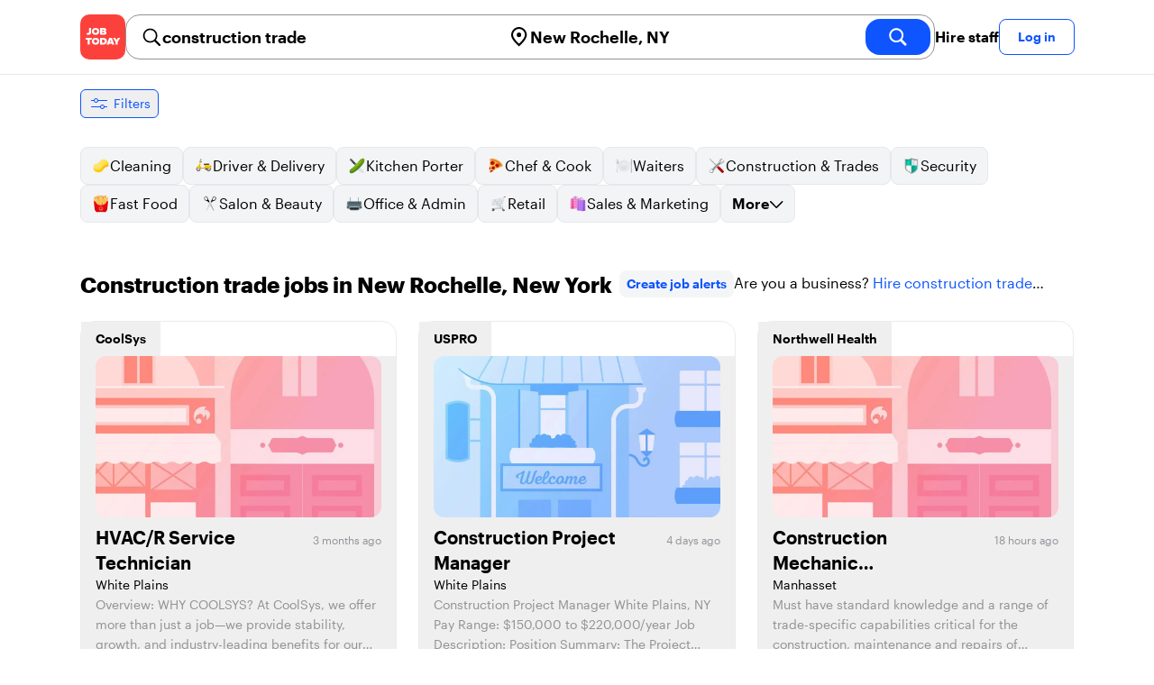

--- FILE ---
content_type: text/html; charset=utf-8
request_url: https://jobtoday.com/us/jobs-construction-trade/ny_new-rochelle
body_size: 62178
content:
<!DOCTYPE html><html lang="en"><head><meta charSet="utf-8" data-next-head=""/><meta name="viewport" content="width=device-width" data-next-head=""/><meta name="viewport" content="width=device-width, initial-scale=1"/><meta name="robots" content="index,follow" data-next-head=""/><title data-next-head="">21 Best construction trade Jobs in New Rochelle, New York (January 2026) | JOB TODAY</title><meta name="title" content="21 Best construction trade Jobs in New Rochelle, New York (January 2026) | JOB TODAY" data-next-head=""/><meta name="description" content="Apply to 21 construction trade jobs available and hiring now in New Rochelle, New York. New construction trade vacancies are added daily on JOB TODAY. Get set up in seconds &amp; start chatting with employers in minutes!" data-next-head=""/><meta name="keywords" content="construction trade, jobs" data-next-head=""/><link rel="canonical" href="https://jobtoday.com/us/jobs-construction-trade/ny_new-rochelle" data-next-head=""/><meta property="og:site_name" content="jobtoday.com" data-next-head=""/><meta property="og:type" content="website" data-next-head=""/><meta property="og:title" content="21 Best construction trade Jobs in New Rochelle, New York (January 2026) | JOB TODAY" data-next-head=""/><meta property="og:description" content="Apply to 21 construction trade jobs available and hiring now in New Rochelle, New York. New construction trade vacancies are added daily on JOB TODAY. Get set up in seconds &amp; start chatting with employers in minutes!" data-next-head=""/><meta property="og:image" content="https://cdn.jobtoday.com/pics/share-pict-1200x630@2x.jpg" data-next-head=""/><meta property="og:url" content="https://jobtoday.com/us/jobs-construction-trade/ny_new-rochelle" data-next-head=""/><meta property="twitter:card" content="summary_large_image" data-next-head=""/><meta property="twitter:url" content="https://jobtoday.com/us/jobs-construction-trade/ny_new-rochelle" data-next-head=""/><meta property="twitter:title" content="21 Best construction trade Jobs in New Rochelle, New York (January 2026) | JOB TODAY" data-next-head=""/><meta property="twitter:description" content="Apply to 21 construction trade jobs available and hiring now in New Rochelle, New York. New construction trade vacancies are added daily on JOB TODAY. Get set up in seconds &amp; start chatting with employers in minutes!" data-next-head=""/><meta property="twitter:site" content="@JobToday_US" data-next-head=""/><meta property="twitter:creator" content="@JobToday_US" data-next-head=""/><meta property="twitter:image" content="https://cdn.jobtoday.com/pics/share-pict-1200x630@2x.jpg" data-next-head=""/><link rel="apple-touch-icon" href="/static/apple-touch-icon.png" data-next-head=""/><meta name="apple-itunes-app" content="app-id=981163277" data-next-head=""/><meta name="apple-mobile-web-app-title" content="JOB TODAY" data-next-head=""/><meta name="apple-mobile-web-app-status-bar-style" content="black-translucent" data-next-head=""/><meta name="theme-color" content="#fe1d25" data-next-head=""/><meta name="view-transition" content="same-origin"/><link rel="shortcut icon" type="image/png" href="https://wcdn.jobtoday.com/static/favicon.png" crossorigin="anonymous"/><link rel="apple-touch-icon" href="https://wcdn.jobtoday.com/static/apple-touch-icon.png"/><link rel="modulepreload" href="https://wcdn.jobtoday.com/static/i18n/en.hb-gkLqGH-yNfQ6CLQjKc.js"/><link rel="preload" href="https://wcdn.jobtoday.com/static/fonts/GraphikUI-Regular-Web.woff2" type="font/woff2" crossorigin="anonymous" as="font"/><link rel="preload" href="https://wcdn.jobtoday.com/static/fonts/GraphikUI-Semibold-Web.woff2" type="font/woff2" crossorigin="anonymous" as="font"/><link rel="preload" href="https://wcdn.jobtoday.com/static/fonts/GraphikUI-Bold-Web.woff2" type="font/woff2" crossorigin="anonymous" as="font"/><link rel="preconnect" href="https://www.googletagmanager.com" crossorigin="anonymous"/><link rel="dns-prefetch" href="https://www.googletagmanager.com" crossorigin="anonymous"/><link rel="preconnect" href="https://wa.appsflyer.com" crossorigin="anonymous"/><link rel="dns-prefetch" href="https://wa.appsflyer.com" crossorigin="anonymous"/><link rel="preconnect" href="https://websdk.appsflyer.com" crossorigin="anonymous"/><link rel="dns-prefetch" href="https://websdk.appsflyer.com" crossorigin="anonymous"/><link rel="preconnect" href="https://www.google-analytics.com" crossorigin="anonymous"/><link rel="dns-prefetch" href="https://www.google-analytics.com" crossorigin="anonymous"/><link rel="preconnect" href="https://wcdn.jobtoday.com" crossorigin="anonymous"/><link rel="dns-prefetch" href="https://wcdn.jobtoday.com" crossorigin="anonymous"/><link rel="preconnect" href="https://fonts.gstatic.com" crossorigin="anonymous"/><link rel="dns-prefetch" href="https://fonts.gstatic.com" crossorigin="anonymous"/><link rel="preconnect" href="https://connect.facebook.net" crossorigin="anonymous"/><link rel="dns-prefetch" href="https://connect.facebook.net" crossorigin="anonymous"/><meta http-equiv="X-UA-Compatible" content="IE=edge"/><meta name="apple-mobile-web-app-title" content="JOB TODAY"/><meta property="og:site_name" content="jobtoday.com"/><meta property="al:android:package" content="com.jobtoday.app"/><meta property="al:ios:app_store_id" content="981163277"/><link rel="preload" href="https://wcdn.jobtoday.com/_next/static/css/bed05fe35b56666a.css" as="style"/><meta name="sentry-trace" content="584fe91098a5ea27c4990808d6715714-036f889ed309d7e3-0"/><meta name="baggage" content="sentry-environment=production,sentry-release=v195,sentry-public_key=736a896cc11a4a8497b0c58b9354cda9,sentry-trace_id=584fe91098a5ea27c4990808d6715714,sentry-sampled=false,sentry-sample_rand=0.7827126806215425,sentry-sample_rate=0.2"/><style>
            @font-face {
              font-family: "GraphikUI";
              font-weight: 400;
              src: url("https://wcdn.jobtoday.com/static/fonts/GraphikUI-Regular-Web.woff2") format("woff2");
              font-display: optional;
            }

            @font-face {
              font-family: "GraphikUI";
              font-weight: 600;
              src: url("https://wcdn.jobtoday.com/static/fonts/GraphikUI-Semibold-Web.woff2") format("woff2");
              font-display: optional;
            }

            @font-face {
              font-family: "GraphikUI";
              font-weight: 700;
              src: url("https://wcdn.jobtoday.com/static/fonts/GraphikUI-Bold-Web.woff2") format("woff2");
              font-display: optional;
            }
            </style><script>
                window.geoIPCountryCode = "us";
                window.geoIPLat = "39.962502";
                window.geoIPLng = "-83.006104";
                window.sentryEnv = "production";
                window.sentryDsn = "https://736a896cc11a4a8497b0c58b9354cda9@sentry.jobtoday.tools/4";
              </script><script>
                var consentValues = {
                  'ad_storage': 'granted',
                  'ad_user_data': 'granted',
                  'ad_personalization': 'granted',
                  'analytics_storage': 'granted',
                };

                window.dataLayer = window.dataLayer || [];
                function gtag(){dataLayer.push(arguments);}
                gtag('js', new Date());


                gtag('config', 'G-X5S79176Z9', {
                  id: undefined,
                  user: undefined,
                  user_id: undefined,
                  page_path: window.location.pathname,
                  debug_mode: window.location.hostname !== "jobtoday.com"
                });

                gtag('config', 'AW-937805066');
                if (undefined) {
                  gtag('set', 'user_data', {
                    email: "undefined"
                  });

                  window.dataLayer.push({
                    userId: undefined,
                    email: "undefined"
                  });
                }

                if (window.location.pathname !== "/" && window.location.pathname !== "/us" && !window.location.pathname.startsWith("/us/")) {
                  gtag('consent', 'default', consentValues);
                }
              </script><link rel="stylesheet" href="https://wcdn.jobtoday.com/_next/static/css/bed05fe35b56666a.css" data-n-g=""/><noscript data-n-css=""></noscript><script defer="" noModule="" src="https://wcdn.jobtoday.com/_next/static/chunks/polyfills-42372ed130431b0a.js"></script><script src="https://wcdn.jobtoday.com/_next/static/chunks/webpack-58c05c1df9274e4c.js" defer=""></script><script src="https://wcdn.jobtoday.com/_next/static/chunks/framework-c6138ec4f8e5a304.js" defer=""></script><script src="https://wcdn.jobtoday.com/_next/static/chunks/main-5dd410aaf3e3164d.js" defer=""></script><script src="https://wcdn.jobtoday.com/_next/static/chunks/pages/_app-441e4d50ab1bd2e1.js" defer=""></script><script src="https://wcdn.jobtoday.com/_next/static/chunks/07c2d338-45ca41ba265b9aee.js" defer=""></script><script src="https://wcdn.jobtoday.com/_next/static/chunks/4420-18e54e1298ec632d.js" defer=""></script><script src="https://wcdn.jobtoday.com/_next/static/chunks/4470-e2a026e3acab651b.js" defer=""></script><script src="https://wcdn.jobtoday.com/_next/static/chunks/5116-d6f37287e04033fc.js" defer=""></script><script src="https://wcdn.jobtoday.com/_next/static/chunks/8230-3c29d61f0b116b20.js" defer=""></script><script src="https://wcdn.jobtoday.com/_next/static/chunks/9981-50d1cdfbbeefb24b.js" defer=""></script><script src="https://wcdn.jobtoday.com/_next/static/chunks/401-d5c15ad1a6882a9d.js" defer=""></script><script src="https://wcdn.jobtoday.com/_next/static/chunks/920-065ac0a15749f9bf.js" defer=""></script><script src="https://wcdn.jobtoday.com/_next/static/chunks/pages/%5BcountryCode%5D/%5B...feedSlug%5D-7d1f47041a12966c.js" defer=""></script><script src="https://wcdn.jobtoday.com/_next/static/hb-gkLqGH-yNfQ6CLQjKc/_buildManifest.js" defer=""></script><script src="https://wcdn.jobtoday.com/_next/static/hb-gkLqGH-yNfQ6CLQjKc/_ssgManifest.js" defer=""></script></head><body><noscript>
                  <iframe src="https://www.googletagmanager.com/ns.html?id=GTM-NPFW7TF" height="0" width="0" style="display:none;visibility:hidden"></iframe>
                </noscript><noscript><img height="1" width="1" class="hidden" src="https://www.facebook.com/tr?id=657986048516879&amp;ev=PageView&amp;noscript=1"/></noscript><link rel="preload" as="image" href="https://wcdn.jobtoday.com/static/icons/JT-Logo-XS.svg"/><link rel="preload" as="image" href="https://wcdn.jobtoday.com/static/icons/ic-magnifying-glass-32.svg"/><link rel="preload" as="image" href="https://wcdn.jobtoday.com/static/icons/ic-location-black.svg"/><link rel="preload" as="image" href="https://wcdn.jobtoday.com/static/icons/ic-magnifyingglass-white-bold-24.svg"/><link rel="preload" as="image" href="https://wcdn.jobtoday.com/static/icons/ic-search.svg"/><link rel="preload" as="image" href="https://wcdn.jobtoday.com/static/icons/ic-filters-blue.svg"/><link rel="preload" as="image" href="https://wcdn.jobtoday.com/static/images/landings/app/app-rating_en.svg"/><link rel="preload" as="image" href="https://wcdn.jobtoday.com/static/images/landings/app/appstore_en.svg"/><div id="__next"><div><header class="relative top-0 z-20 border-b border-gray-200 bg-white"><div class="jt-container relative flex items-center justify-between gap-8 sm:gap-12"><a class="shrink-0" data-testid="header_logo" href="/us" title="Job Search and Hiring at JOB TODAY" rel="nofollow"><img src="https://wcdn.jobtoday.com/static/icons/JT-Logo-XS.svg" alt="JOB TODAY logo" width="50" height="50"/></a><section class="relative hidden flex-auto lg:block"><div class="md:p-1 md:border md:border-jt-gray-warm-600 md:rounded-2xl"><form class="relative flex flex-col md:flex-row gap-4 md:gap-0" action="/search" method="POST"><input type="hidden" name="countryCode" value="us"/><input type="hidden" name="appHeaders" value="{&quot;X-GUID&quot;:&quot;0ca96a3c-71ca-4c55-a526-aa78a8be5594&quot;,&quot;X-LOCALE&quot;:&quot;en&quot;,&quot;X-APP-VERSION&quot;:&quot;2.2.2&quot;,&quot;X-TYPE&quot;:&quot;3&quot;,&quot;X-WEB-DEVICE-TYPE&quot;:&quot;desktop&quot;,&quot;X-SESSION-TOKEN&quot;:&quot;&quot;,&quot;X-FORWARDED-FOR&quot;:&quot;3.21.114.130, 10.0.111.145, 10.0.8.49&quot;,&quot;user-agent&quot;:&quot;Mozilla/5.0 (Macintosh; Intel Mac OS X 10_15_7) AppleWebKit/537.36 (KHTML, like Gecko) Chrome/131.0.0.0 Safari/537.36; ClaudeBot/1.0; +claudebot@anthropic.com)&quot;,&quot;x-geoip2-country&quot;:&quot;US&quot;,&quot;x-geoip2-city&quot;:&quot;Columbus&quot;}"/><div class="relative md:static flex flex-1 flex-col border md:border-none rounded-2xl md:rounded-none"><label class="flex-1 flex items-center pl-3 md:px-3 gap-2" id="_R_cm_-label" for="_R_cm_-input"><img src="https://wcdn.jobtoday.com/static/icons/ic-magnifying-glass-32.svg" alt="search icon" width="24" height="24"/><input class="text-lg font-semibold bg-transparent border-none transition-none p-0 search-cancel:h-4 search-cancel:w-4 search-cancel:appearance-none search-cancel:bg-[url(/static/icons/ic-multiply-grey-16.svg)]" type="search" data-testid="search-bar_keyword" aria-activedescendant="" aria-autocomplete="list" aria-controls="_R_cm_-menu" aria-expanded="false" aria-labelledby="_R_cm_-label" autoComplete="off" id="_R_cm_-input" role="combobox" placeholder="Search jobs" name="keywordField" value="construction trade"/></label><div class="absolute -bottom-2 left-0 md:-bottom-4 w-full"><ul class="absolute z-10 w-full overflow-hidden rounded-2xl bg-white drop-shadow-[0_4px_24px_rgba(0,0,0,0.08)] hidden" data-testid="search-bar_keyword-suggestion_list" id="_R_cm_-menu" role="listbox" aria-labelledby="_R_cm_-label"></ul></div></div><div class="relative md:static flex flex-1 flex-col border md:border-none rounded-2xl md:rounded-none"><label class="flex-1 flex items-center pl-3 md:px-3 gap-2" id="_R_cmH2_-label" for="_R_cmH2_-input"><img src="https://wcdn.jobtoday.com/static/icons/ic-location-black.svg" alt="search icon" width="24" height="24"/><input class="text-lg font-semibold bg-transparent border-none transition-none p-0 search-cancel:h-4 search-cancel:w-4 search-cancel:appearance-none search-cancel:bg-[url(/static/icons/ic-multiply-grey-16.svg)]" type="search" data-testid="search-bar_location" aria-activedescendant="" aria-autocomplete="list" aria-controls="_R_cmH2_-menu" aria-expanded="false" aria-labelledby="_R_cmH2_-label" autoComplete="off" id="_R_cmH2_-input" role="combobox" placeholder="Which city?" name="locationField" value="New Rochelle, NY"/></label><div class="absolute -bottom-2 left-0 md:-bottom-4 w-full"><ul class="absolute z-10 w-full overflow-hidden rounded-2xl bg-white drop-shadow-[0_4px_24px_rgba(0,0,0,0.08)] hidden" data-testid="search-bar_location-suggestion_list" id="_R_cmH2_-menu" role="listbox" aria-labelledby="_R_cmH2_-label"></ul></div></div><button class="w-auto flex-none h-10 rounded-2xl md:px-6 text-xl font-semibold bg-jt-primary text-white transition-transform hover:scale-105 active:scale-95" type="submit" aria-label="search" data-testid="search-bar_find-button"><img src="https://wcdn.jobtoday.com/static/icons/ic-magnifyingglass-white-bold-24.svg" alt="search icon" width="24" height="24" class="hidden md:block"/><span class="md:hidden">Find</span></button></form></div></section><ul class="flex items-center gap-4"><li><a class="cursor-pointer font-semibold text-black hover:text-opacity-60 sm:whitespace-nowrap leading-5 inline-block" href="https://jobtoday.com/us/landings/hire" rel="noopener noreferrer nofollow" target="_blank" data-testid="header_start-hiring-button">Hire staff</a></li><li><button data-testid="header_log-in-button" class="btn jt-text-16 jt-btn-sm whitespace-nowrap font-semibold btn-sm jt-btn-outline" id="headlessui-menu-button-_R_7crcm_" type="button" aria-haspopup="menu" aria-expanded="false" data-headlessui-state="">Log in</button></li></ul></div><div class="px-4 pb-4 lg:hidden"><button type="button" class="peer line-clamp-1 w-full rounded-lg border border-jt-gray-200 bg-white p-2" data-testid="search-bar_navigation-panel"><div class="flex items-center"><img src="https://wcdn.jobtoday.com/static/icons/ic-search.svg" alt="search icon" width="24" height="24"/><div class="flex gap-2"><span class="line-clamp-1">construction trade</span><span class="line-clamp-1 text-jt-primary">in<!-- --> <!-- -->New Rochelle, NY</span></div></div></button></div></header><div class="sticky top-0 z-10 bg-white"><div class="jt-container"><div class="flex snap-x snap-proximity gap-2 overflow-x-auto scrollbar-none md:overflow-visible"><button class="flex h-8 shrink-0 snap-start items-center justify-center rounded-md border-[1px] border-jt-primary px-2 py-1 text-sm font-normal normal-case text-jt-primary transition-all active:scale-[0.95]" data-testid="job-results-filters"><img src="https://wcdn.jobtoday.com/static/icons/ic-filters-blue.svg" alt="filters icon" width="24" height="24"/><span class="ml-1 hidden md:block">Filters</span></button></div></div></div><div class="jt-container"><section class="mb-8 md:mb-12"><div class="flex flex-col gap-2"><div class="flex snap-x snap-proximity gap-2 overflow-x-auto scrollbar-none flex-nowrap md:flex-wrap md:overflow-visible md:pb-0"><div class="flex flex-shrink-0 snap-start flex" data-testid="category-item"><a href="/us/jobs-cleaning/ny_new-rochelle" class="flex shrink-0 items-center gap-2 bg-gray-100 text-black border-gray-200 whitespace-nowrap rounded-lg border px-3 py-2 transition duration-200 ease-in-out md:hover:border-jt-primary md:hover:bg-jt-primary-light md:hover:text-jt-primary md:hover:shadow-sm"><img src="https://cdn.jobtoday.com/categories/32x32/ic-emj-cleaner-32.png" alt="Cleaning jobs" loading="lazy" width="20" height="20"/> <!-- -->Cleaning</a></div><div class="flex flex-shrink-0 snap-start flex" data-testid="category-item"><a href="/us/jobs-driver-%26-delivery/ny_new-rochelle" class="flex shrink-0 items-center gap-2 bg-gray-100 text-black border-gray-200 whitespace-nowrap rounded-lg border px-3 py-2 transition duration-200 ease-in-out md:hover:border-jt-primary md:hover:bg-jt-primary-light md:hover:text-jt-primary md:hover:shadow-sm"><img src="https://cdn.jobtoday.com/categories/32x32/ic-emj-driver_delivery-32.png" alt="Driver &amp; Delivery jobs" loading="lazy" width="20" height="20"/> <!-- -->Driver &amp; Delivery</a></div><div class="flex flex-shrink-0 snap-start flex" data-testid="category-item"><a href="/us/jobs-kitchen-porter/ny_new-rochelle" class="flex shrink-0 items-center gap-2 bg-gray-100 text-black border-gray-200 whitespace-nowrap rounded-lg border px-3 py-2 transition duration-200 ease-in-out md:hover:border-jt-primary md:hover:bg-jt-primary-light md:hover:text-jt-primary md:hover:shadow-sm"><img src="https://cdn.jobtoday.com/categories/32x32/ic-emj-kitchen_assistants-32.png" alt="Kitchen Porter jobs" loading="lazy" width="20" height="20"/> <!-- -->Kitchen Porter</a></div><div class="flex flex-shrink-0 snap-start flex" data-testid="category-item"><a href="/us/jobs-chef-%26-cook/ny_new-rochelle" class="flex shrink-0 items-center gap-2 bg-gray-100 text-black border-gray-200 whitespace-nowrap rounded-lg border px-3 py-2 transition duration-200 ease-in-out md:hover:border-jt-primary md:hover:bg-jt-primary-light md:hover:text-jt-primary md:hover:shadow-sm"><img src="https://cdn.jobtoday.com/categories/32x32/ic-emj-chef_cook-32.png" alt="Chef &amp; Cook jobs" loading="lazy" width="20" height="20"/> <!-- -->Chef &amp; Cook</a></div><div class="flex flex-shrink-0 snap-start flex" data-testid="category-item"><a href="/us/jobs-waiters/ny_new-rochelle" class="flex shrink-0 items-center gap-2 bg-gray-100 text-black border-gray-200 whitespace-nowrap rounded-lg border px-3 py-2 transition duration-200 ease-in-out md:hover:border-jt-primary md:hover:bg-jt-primary-light md:hover:text-jt-primary md:hover:shadow-sm"><img src="https://cdn.jobtoday.com/categories/32x32/ic-emj-waiters-32.png" alt="Waiters jobs" loading="lazy" width="20" height="20"/> <!-- -->Waiters</a></div><div class="flex flex-shrink-0 snap-start flex" data-testid="category-item"><a href="/us/jobs-construction-%26-trades/ny_new-rochelle" class="flex shrink-0 items-center gap-2 bg-gray-100 text-black border-gray-200 whitespace-nowrap rounded-lg border px-3 py-2 transition duration-200 ease-in-out md:hover:border-jt-primary md:hover:bg-jt-primary-light md:hover:text-jt-primary md:hover:shadow-sm"><img src="https://cdn.jobtoday.com/categories/32x32/ic-emj-construction_repair-32.png" alt="Construction &amp; Trades jobs" loading="lazy" width="20" height="20"/> <!-- -->Construction &amp; Trades</a></div><div class="flex flex-shrink-0 snap-start flex" data-testid="category-item"><a href="/us/jobs-security/ny_new-rochelle" class="flex shrink-0 items-center gap-2 bg-gray-100 text-black border-gray-200 whitespace-nowrap rounded-lg border px-3 py-2 transition duration-200 ease-in-out md:hover:border-jt-primary md:hover:bg-jt-primary-light md:hover:text-jt-primary md:hover:shadow-sm"><img src="https://cdn.jobtoday.com/categories/32x32/ic-emj-security-32.png" alt="Security jobs" loading="lazy" width="20" height="20"/> <!-- -->Security</a></div><div class="flex flex-shrink-0 snap-start flex" data-testid="category-item"><a href="/us/jobs-fast-food/ny_new-rochelle" class="flex shrink-0 items-center gap-2 bg-gray-100 text-black border-gray-200 whitespace-nowrap rounded-lg border px-3 py-2 transition duration-200 ease-in-out md:hover:border-jt-primary md:hover:bg-jt-primary-light md:hover:text-jt-primary md:hover:shadow-sm"><img src="https://cdn.jobtoday.com/categories/32x32/ic-emj-fast_food-32.png" alt="Fast Food jobs" loading="lazy" width="20" height="20"/> <!-- -->Fast Food</a></div><div class="flex flex-shrink-0 snap-start flex" data-testid="category-item"><a href="/us/jobs-salon-%26-beauty/ny_new-rochelle" class="flex shrink-0 items-center gap-2 bg-gray-100 text-black border-gray-200 whitespace-nowrap rounded-lg border px-3 py-2 transition duration-200 ease-in-out md:hover:border-jt-primary md:hover:bg-jt-primary-light md:hover:text-jt-primary md:hover:shadow-sm"><img src="https://cdn.jobtoday.com/categories/32x32/ic-emj-salon_beauty-32.png" alt="Salon &amp; Beauty jobs" loading="lazy" width="20" height="20"/> <!-- -->Salon &amp; Beauty</a></div><div class="flex flex-shrink-0 snap-start flex" data-testid="category-item"><a href="/us/jobs-office-%26-admin/ny_new-rochelle" class="flex shrink-0 items-center gap-2 bg-gray-100 text-black border-gray-200 whitespace-nowrap rounded-lg border px-3 py-2 transition duration-200 ease-in-out md:hover:border-jt-primary md:hover:bg-jt-primary-light md:hover:text-jt-primary md:hover:shadow-sm"><img src="https://cdn.jobtoday.com/categories/32x32/ic-emj-admin_secretarial-32.png" alt="Office &amp; Admin jobs" loading="lazy" width="20" height="20"/> <!-- -->Office &amp; Admin</a></div><div class="flex flex-shrink-0 snap-start flex" data-testid="category-item"><a href="/us/jobs-retail/ny_new-rochelle" class="flex shrink-0 items-center gap-2 bg-gray-100 text-black border-gray-200 whitespace-nowrap rounded-lg border px-3 py-2 transition duration-200 ease-in-out md:hover:border-jt-primary md:hover:bg-jt-primary-light md:hover:text-jt-primary md:hover:shadow-sm"><img src="https://cdn.jobtoday.com/categories/32x32/ic-emj-retail-32.png" alt="Retail jobs" loading="lazy" width="20" height="20"/> <!-- -->Retail</a></div><div class="flex flex-shrink-0 snap-start flex" data-testid="category-item"><a href="/us/jobs-sales-%26-marketing/ny_new-rochelle" class="flex shrink-0 items-center gap-2 bg-gray-100 text-black border-gray-200 whitespace-nowrap rounded-lg border px-3 py-2 transition duration-200 ease-in-out md:hover:border-jt-primary md:hover:bg-jt-primary-light md:hover:text-jt-primary md:hover:shadow-sm"><img src="https://cdn.jobtoday.com/categories/32x32/ic-emj-sales_marketing-32.png" alt="Sales &amp; Marketing jobs" loading="lazy" width="20" height="20"/> <!-- -->Sales &amp; Marketing</a></div><div class="flex flex-shrink-0 snap-start md:hidden" data-testid="category-item"><a href="/us/jobs-warehouse/ny_new-rochelle" class="flex shrink-0 items-center gap-2 bg-gray-100 text-black border-gray-200 whitespace-nowrap rounded-lg border px-3 py-2 transition duration-200 ease-in-out md:hover:border-jt-primary md:hover:bg-jt-primary-light md:hover:text-jt-primary md:hover:shadow-sm"><img src="https://cdn.jobtoday.com/categories/32x32/ic-emj-warehouse-32.png" alt="Warehouse jobs" loading="lazy" width="20" height="20"/> <!-- -->Warehouse</a></div><div class="flex flex-shrink-0 snap-start md:hidden" data-testid="category-item"><a href="/us/jobs-customer-service/ny_new-rochelle" class="flex shrink-0 items-center gap-2 bg-gray-100 text-black border-gray-200 whitespace-nowrap rounded-lg border px-3 py-2 transition duration-200 ease-in-out md:hover:border-jt-primary md:hover:bg-jt-primary-light md:hover:text-jt-primary md:hover:shadow-sm"><img src="https://cdn.jobtoday.com/categories/32x32/ic-emj-customer_service-32.png" alt="Customer Service jobs" loading="lazy" width="20" height="20"/> <!-- -->Customer Service</a></div><div class="flex flex-shrink-0 snap-start md:hidden" data-testid="category-item"><a href="/us/jobs-host-%26-hostess/ny_new-rochelle" class="flex shrink-0 items-center gap-2 bg-gray-100 text-black border-gray-200 whitespace-nowrap rounded-lg border px-3 py-2 transition duration-200 ease-in-out md:hover:border-jt-primary md:hover:bg-jt-primary-light md:hover:text-jt-primary md:hover:shadow-sm"><img src="https://cdn.jobtoday.com/categories/32x32/ic-emj-host_hostess-32.png" alt="Host &amp; Hostess jobs" loading="lazy" width="20" height="20"/> <!-- -->Host &amp; Hostess</a></div><div class="flex flex-shrink-0 snap-start md:hidden" data-testid="category-item"><a href="/us/jobs-barista/ny_new-rochelle" class="flex shrink-0 items-center gap-2 bg-gray-100 text-black border-gray-200 whitespace-nowrap rounded-lg border px-3 py-2 transition duration-200 ease-in-out md:hover:border-jt-primary md:hover:bg-jt-primary-light md:hover:text-jt-primary md:hover:shadow-sm"><img src="https://cdn.jobtoday.com/categories/32x32/ic-emj-barista-32.png" alt="Barista jobs" loading="lazy" width="20" height="20"/> <!-- -->Barista</a></div><div class="flex flex-shrink-0 snap-start md:hidden" data-testid="category-item"><a href="/us/jobs-entertainment/ny_new-rochelle" class="flex shrink-0 items-center gap-2 bg-gray-100 text-black border-gray-200 whitespace-nowrap rounded-lg border px-3 py-2 transition duration-200 ease-in-out md:hover:border-jt-primary md:hover:bg-jt-primary-light md:hover:text-jt-primary md:hover:shadow-sm"><img src="https://cdn.jobtoday.com/categories/32x32/ic-emj-arts_entertainment-32.png" alt="Entertainment jobs" loading="lazy" width="20" height="20"/> <!-- -->Entertainment</a></div><div class="flex flex-shrink-0 snap-start md:hidden" data-testid="category-item"><a href="/us/jobs-accounting-%26-finance/ny_new-rochelle" class="flex shrink-0 items-center gap-2 bg-gray-100 text-black border-gray-200 whitespace-nowrap rounded-lg border px-3 py-2 transition duration-200 ease-in-out md:hover:border-jt-primary md:hover:bg-jt-primary-light md:hover:text-jt-primary md:hover:shadow-sm"><img src="https://cdn.jobtoday.com/categories/32x32/ic-emj-accounting_finance-32.png" alt="Accounting &amp; Finance jobs" loading="lazy" width="20" height="20"/> <!-- -->Accounting &amp; Finance</a></div><div class="flex flex-shrink-0 snap-start md:hidden" data-testid="category-item"><a href="/us/jobs-animal-care/ny_new-rochelle" class="flex shrink-0 items-center gap-2 bg-gray-100 text-black border-gray-200 whitespace-nowrap rounded-lg border px-3 py-2 transition duration-200 ease-in-out md:hover:border-jt-primary md:hover:bg-jt-primary-light md:hover:text-jt-primary md:hover:shadow-sm"><img src="https://cdn.jobtoday.com/categories/32x32/ic-emj-animal_care-32.png" alt="Animal Care jobs" loading="lazy" width="20" height="20"/> <!-- -->Animal Care</a></div><div class="flex flex-shrink-0 snap-start md:hidden" data-testid="category-item"><a href="/us/jobs-art%2C-media%2C-design/ny_new-rochelle" class="flex shrink-0 items-center gap-2 bg-gray-100 text-black border-gray-200 whitespace-nowrap rounded-lg border px-3 py-2 transition duration-200 ease-in-out md:hover:border-jt-primary md:hover:bg-jt-primary-light md:hover:text-jt-primary md:hover:shadow-sm"><img src="https://cdn.jobtoday.com/categories/32x32/ic-emj-visual_media-32.png" alt="Art, Media, Design jobs" loading="lazy" width="20" height="20"/> <!-- -->Art, Media, Design</a></div><div class="flex flex-shrink-0 snap-start md:hidden" data-testid="category-item"><a href="/us/jobs-bar-staff/ny_new-rochelle" class="flex shrink-0 items-center gap-2 bg-gray-100 text-black border-gray-200 whitespace-nowrap rounded-lg border px-3 py-2 transition duration-200 ease-in-out md:hover:border-jt-primary md:hover:bg-jt-primary-light md:hover:text-jt-primary md:hover:shadow-sm"><img src="https://cdn.jobtoday.com/categories/32x32/ic-emj-bar_staff-32.png" alt="Bar Staff jobs" loading="lazy" width="20" height="20"/> <!-- -->Bar Staff</a></div><div class="flex flex-shrink-0 snap-start md:hidden" data-testid="category-item"><a href="/us/jobs-child-care/ny_new-rochelle" class="flex shrink-0 items-center gap-2 bg-gray-100 text-black border-gray-200 whitespace-nowrap rounded-lg border px-3 py-2 transition duration-200 ease-in-out md:hover:border-jt-primary md:hover:bg-jt-primary-light md:hover:text-jt-primary md:hover:shadow-sm"><img src="https://cdn.jobtoday.com/categories/32x32/ic-emj-child_youth_care-32.png" alt="Child Care jobs" loading="lazy" width="20" height="20"/> <!-- -->Child Care</a></div><div class="flex flex-shrink-0 snap-start md:hidden" data-testid="category-item"><a href="/us/jobs-education/ny_new-rochelle" class="flex shrink-0 items-center gap-2 bg-gray-100 text-black border-gray-200 whitespace-nowrap rounded-lg border px-3 py-2 transition duration-200 ease-in-out md:hover:border-jt-primary md:hover:bg-jt-primary-light md:hover:text-jt-primary md:hover:shadow-sm"><img src="https://cdn.jobtoday.com/categories/32x32/ic-emj-education_training-32.png" alt="Education jobs" loading="lazy" width="20" height="20"/> <!-- -->Education</a></div><div class="flex flex-shrink-0 snap-start md:hidden" data-testid="category-item"><a href="/us/jobs-engineering/ny_new-rochelle" class="flex shrink-0 items-center gap-2 bg-gray-100 text-black border-gray-200 whitespace-nowrap rounded-lg border px-3 py-2 transition duration-200 ease-in-out md:hover:border-jt-primary md:hover:bg-jt-primary-light md:hover:text-jt-primary md:hover:shadow-sm"><img src="https://cdn.jobtoday.com/categories/32x32/ic-emj-engineer-32.png" alt="Engineering jobs" loading="lazy" width="20" height="20"/> <!-- -->Engineering</a></div><div class="flex flex-shrink-0 snap-start md:hidden" data-testid="category-item"><a href="/us/jobs-events-%26-promotion/ny_new-rochelle" class="flex shrink-0 items-center gap-2 bg-gray-100 text-black border-gray-200 whitespace-nowrap rounded-lg border px-3 py-2 transition duration-200 ease-in-out md:hover:border-jt-primary md:hover:bg-jt-primary-light md:hover:text-jt-primary md:hover:shadow-sm"><img src="https://cdn.jobtoday.com/categories/32x32/ic-emj-events_promotion-32.png" alt="Events &amp; Promotion jobs" loading="lazy" width="20" height="20"/> <!-- -->Events &amp; Promotion</a></div><div class="flex flex-shrink-0 snap-start md:hidden" data-testid="category-item"><a href="/us/jobs-fashion/ny_new-rochelle" class="flex shrink-0 items-center gap-2 bg-gray-100 text-black border-gray-200 whitespace-nowrap rounded-lg border px-3 py-2 transition duration-200 ease-in-out md:hover:border-jt-primary md:hover:bg-jt-primary-light md:hover:text-jt-primary md:hover:shadow-sm"><img src="https://cdn.jobtoday.com/categories/32x32/ic-emj-fashion-32.png" alt="Fashion jobs" loading="lazy" width="20" height="20"/> <!-- -->Fashion</a></div><div class="flex flex-shrink-0 snap-start md:hidden" data-testid="category-item"><a href="/us/jobs-healthcare/ny_new-rochelle" class="flex shrink-0 items-center gap-2 bg-gray-100 text-black border-gray-200 whitespace-nowrap rounded-lg border px-3 py-2 transition duration-200 ease-in-out md:hover:border-jt-primary md:hover:bg-jt-primary-light md:hover:text-jt-primary md:hover:shadow-sm"><img src="https://cdn.jobtoday.com/categories/32x32/ic-emj-healthcare-32.png" alt="Healthcare jobs" loading="lazy" width="20" height="20"/> <!-- -->Healthcare</a></div><div class="flex flex-shrink-0 snap-start md:hidden" data-testid="category-item"><a href="/us/jobs-information-technology/ny_new-rochelle" class="flex shrink-0 items-center gap-2 bg-gray-100 text-black border-gray-200 whitespace-nowrap rounded-lg border px-3 py-2 transition duration-200 ease-in-out md:hover:border-jt-primary md:hover:bg-jt-primary-light md:hover:text-jt-primary md:hover:shadow-sm"><img src="https://cdn.jobtoday.com/categories/32x32/ic-emj-information_technology-32.png" alt="Information Technology jobs" loading="lazy" width="20" height="20"/> <!-- -->Information Technology</a></div><div class="flex flex-shrink-0 snap-start md:hidden" data-testid="category-item"><a href="/us/jobs-legal/ny_new-rochelle" class="flex shrink-0 items-center gap-2 bg-gray-100 text-black border-gray-200 whitespace-nowrap rounded-lg border px-3 py-2 transition duration-200 ease-in-out md:hover:border-jt-primary md:hover:bg-jt-primary-light md:hover:text-jt-primary md:hover:shadow-sm"><img src="https://cdn.jobtoday.com/categories/32x32/ic-emj-legal-32.png" alt="Legal jobs" loading="lazy" width="20" height="20"/> <!-- -->Legal</a></div><div class="flex flex-shrink-0 snap-start md:hidden" data-testid="category-item"><a href="/us/jobs-management/ny_new-rochelle" class="flex shrink-0 items-center gap-2 bg-gray-100 text-black border-gray-200 whitespace-nowrap rounded-lg border px-3 py-2 transition duration-200 ease-in-out md:hover:border-jt-primary md:hover:bg-jt-primary-light md:hover:text-jt-primary md:hover:shadow-sm"><img src="https://cdn.jobtoday.com/categories/32x32/ic-emj-business_management-32.png" alt="Management jobs" loading="lazy" width="20" height="20"/> <!-- -->Management</a></div><div class="flex flex-shrink-0 snap-start md:hidden" data-testid="category-item"><a href="/us/jobs-manufacturing/ny_new-rochelle" class="flex shrink-0 items-center gap-2 bg-gray-100 text-black border-gray-200 whitespace-nowrap rounded-lg border px-3 py-2 transition duration-200 ease-in-out md:hover:border-jt-primary md:hover:bg-jt-primary-light md:hover:text-jt-primary md:hover:shadow-sm"><img src="https://cdn.jobtoday.com/categories/32x32/ic-emj-production_manufacturing-32.png" alt="Manufacturing jobs" loading="lazy" width="20" height="20"/> <!-- -->Manufacturing</a></div><div class="flex flex-shrink-0 snap-start md:hidden" data-testid="category-item"><a href="/us/jobs-online-jobs/ny_new-rochelle" class="flex shrink-0 items-center gap-2 bg-gray-100 text-black border-gray-200 whitespace-nowrap rounded-lg border px-3 py-2 transition duration-200 ease-in-out md:hover:border-jt-primary md:hover:bg-jt-primary-light md:hover:text-jt-primary md:hover:shadow-sm"><img src="https://cdn.jobtoday.com/categories/32x32/ic-emj-odd_jobs-32.png" alt="Online Jobs jobs" loading="lazy" width="20" height="20"/> <!-- -->Online Jobs</a></div><div class="flex flex-shrink-0 snap-start md:hidden" data-testid="category-item"><a href="/us/jobs-science/ny_new-rochelle" class="flex shrink-0 items-center gap-2 bg-gray-100 text-black border-gray-200 whitespace-nowrap rounded-lg border px-3 py-2 transition duration-200 ease-in-out md:hover:border-jt-primary md:hover:bg-jt-primary-light md:hover:text-jt-primary md:hover:shadow-sm"><img src="https://cdn.jobtoday.com/categories/32x32/ic-emj-science-32.png" alt="Science jobs" loading="lazy" width="20" height="20"/> <!-- -->Science</a></div><div class="flex flex-shrink-0 snap-start md:hidden" data-testid="category-item"><a href="/us/jobs-sports-%26-wellness/ny_new-rochelle" class="flex shrink-0 items-center gap-2 bg-gray-100 text-black border-gray-200 whitespace-nowrap rounded-lg border px-3 py-2 transition duration-200 ease-in-out md:hover:border-jt-primary md:hover:bg-jt-primary-light md:hover:text-jt-primary md:hover:shadow-sm"><img src="https://cdn.jobtoday.com/categories/32x32/ic-emj-sports_wellness-32.png" alt="Sports &amp; Wellness jobs" loading="lazy" width="20" height="20"/> <!-- -->Sports &amp; Wellness</a></div><div class="flex flex-shrink-0 snap-start md:hidden" data-testid="category-item"><a href="/us/jobs-writing-%26-editing/ny_new-rochelle" class="flex shrink-0 items-center gap-2 bg-gray-100 text-black border-gray-200 whitespace-nowrap rounded-lg border px-3 py-2 transition duration-200 ease-in-out md:hover:border-jt-primary md:hover:bg-jt-primary-light md:hover:text-jt-primary md:hover:shadow-sm"><img src="https://cdn.jobtoday.com/categories/32x32/ic-emj-editor_writer-32.png" alt="Writing &amp; Editing jobs" loading="lazy" width="20" height="20"/> <!-- -->Writing &amp; Editing</a></div><div class="flex flex-shrink-0 snap-start md:hidden" data-testid="category-item"><a href="/us/jobs-other/ny_new-rochelle" class="flex shrink-0 items-center gap-2 bg-gray-100 text-black border-gray-200 whitespace-nowrap rounded-lg border px-3 py-2 transition duration-200 ease-in-out md:hover:border-jt-primary md:hover:bg-jt-primary-light md:hover:text-jt-primary md:hover:shadow-sm"><img src="https://cdn.jobtoday.com/categories/32x32/ic-emj-other-32.png" alt="Other jobs" loading="lazy" width="20" height="20"/> <!-- -->Other</a></div><div class="hidden md:block" data-type="more"><button type="button" class="flex shrink-0 cursor-pointer items-center gap-2 whitespace-nowrap rounded-lg border border-gray-200 bg-gray-100 px-3 py-2 font-semibold text-black transition duration-200 ease-in-out hover:border-jt-primary hover:bg-jt-primary-light hover:text-jt-primary hover:shadow-sm" data-testid="show-more-desktop">More<img src="https://wcdn.jobtoday.com/static/icons/ic-chevron-down-16.svg" alt="more icon" loading="lazy" width="16" height="16"/></button></div></div><div class="flex justify-center md:hidden"><button type="button" class="font-semibold text-jt-primary" data-testid="show-more-mobile">Show more</button></div></div></section><section class="mb-8"><div class="mb-6 lg:flex lg:items-center lg:justify-between lg:gap-8"><h1 class="flex-shrink-0 flex-grow text-2xl font-extrabold" data-testid="job-results-title">Construction trade jobs in New Rochelle, New York<span class="ml-2 align-text-bottom"><span class="cursor-pointer jt-text-14 mb-[16px] mt-[8px] block rounded-lg bg-[#f4f5f6] px-2 py-2 text-center font-semibold text-jt-primary sm:my-auto sm:inline-block sm:py-1 false" role="link" tabindex="0">Create job alerts</span></span></h1><p class="line-clamp-1" data-testid="job-results-are-you-business">Are you a business? <a class="text-jt-primary" href="/us/candidates-labourer/ny_new-rochelle" data-testid="job-results-are-you-business-link">Hire construction trade candidates in New Rochelle, NY</a></p></div><ul class="flex flex-col gap-6 md:grid md:grid-cols-3"><li class="flex"><div class="flex h-full w-full flex-col rounded-2xl border transition-shadow hover:shadow-xl border-[#ececec]" data-testid="job-card"><div><button class="px-4 py-2 jt-text-14 line-clamp-1 text-left font-semibold">CoolSys</button></div><button class="flex flex-col h-full px-4 pb-4 space-y-2"><div class="relative aspect-video overflow-hidden rounded-xl"><picture><source type="image/webp" srcSet="https://cdn.jobtoday.com/defaults/640/default_company_main_image_6.webp"/><img class="w-full" src="https://cdn.jobtoday.com/defaults/640/default_company_main_image_6.jpg" alt="HVAC/R Service Technician" width="640" height="360" loading="eager"/></picture></div><div class="flex grow flex-col gap-1"><div class="grid grid-cols-3 items-baseline justify-between gap-2"><div class="jt-text-20 col-span-2 line-clamp-2 text-left font-semibold text-black" data-testid="job-card_title">HVAC/R Service Technician</div><div class="jt-text-12 line-clamp-1 text-right text-jt-gray-300" data-testid="job-card_update-date">3 months ago</div></div><div class="jt-text-14 text-left">White Plains</div><p class="jt-text-14 line-clamp-3 text-left text-[#929292]">Overview: WHY COOLSYS? At CoolSys, we offer more than just a job—we provide stability, growth, and industry-leading benefits for our employees. No wonder Newsweek named CoolSys one of America’s Greatest Workplaces! As a large company serving diverse customers, we invest in our team with: • Competitive Compensation: $35-$42/hr, • Sign on Bonus: Up to $3,000.00 DOE, • Ongoing Education &amp; Training: Access to state-of-the-art facilities and paid online training., • Comprehensive Benefits: Medical, Dental, Vision, and Prescription coverage, paid vacation/holidays, and a 401(K) match., • Year-Round, Diverse Work: Stay engaged with consistent, interesting projects throughout the year, working across various industries and systems to keep learning and growing., • Extra Perks: Quarterly bonus plan, tuition reimbursement, employee discounts on vehicles, hotels, theme parks, pet insurance, and more. Join us and advance your career while working with top-tier clients in the HVAC and refrigeration industry! Responsibilities: · Ability to report to work in a timely manner as scheduled by supervisor. · Repair and overhaul equipment such as compressors, water pumps, air handlers, electrical and mechanical control devices and other similar machinery. · Test malfunctioning systems and components using electrical and/or mechanical skills. · Maintain legible corporate and personal records of work history. · Provide general repair work on refrigeration, heating and ventilation equipment such as air conditioning units, evaporative condensers, ice machine equipment, water pumps, gas furnaces, compressors and electric motors. · Provide preventative maintenance activities; diagnose equipment malfunctions and operating efficiency of mechanical equipment. · Perform work on minor construction and remodeling projects including startups of new installations. · Embodies the CoolSys CARES culture (Collaboration, Accountability, Respect, Empowerment, Safety). · Performs other duties as assigned. Qualifications: Education / Training · High school diploma or GED, equivalent work experience and trade or technical school classes. · Valid EPA certificate. Work Experience / Skills · 3-5 year&#x27;s experience in commercial HVAC, refrigeration, and electrical required. · Basic knowledge of refrigeration, HVAC, ice machines, gas furnaces, and electrical. · Experience working on refrigeration equipment in convenience stores or supermarkets a strong plus. · Familiarity with single systems and rack systems along with previous work on display cases and walk-in boxes is very helpful. · Knowlege of the components in a single-phase compressor and single-phase motor control circuit. · Ability to use an ohmmeter. · Ability to verify a capacitor is in good standing. · Ability to demonstrate an understanding of defrost circuits. · Knowledge of schematic and wiring diagram. · Ability to identify/explain function of refrigeration components. · Ability to properly leak check a single-compressor system. · Ability to demonstrate proper PPE and safety equipment. · Ability to set up LPC as the primary temperature control and as a pump down safety control. · Ability to demonstrate how to determine superheat and how to set expansion valve superheat. · Ability to verify a defrost termination is functional. · Ability to demonstrate the proper tasks for performing preventative maintenance on HVAC systems. · Ability and knowledge of the functions and safety precautions of the components of a gas furnace system. · Ability to properly recover refrigerant from a refrigeration system. · Ability to change oil in a vacuum pump. · Ability to demonstrate how to properly hook up a gauge set for evacuation. · Knowledge of reporting procedure for a large refrigerant release. · Knowledge of level 2 experience/information. · Must be able to lift up to 60 lbs. with no assistance and be able to sit and/or stand for several hours at a time. · Valid driver’s license. · Good driving record. · Ability to understand and follow all company policies and procedures and all applicable State and Federal laws. · Ability to use typical business tools including E-Mail, Word, Excel, etc. Join Us: Today, there are 27 different companies that make up the CoolSys family of brands. Our valued employees are at the heart of our continued growth and success. We invite you to be part of that growth! Connect with us on ___ and ___. CoolSys is an EEO/AA Employer. All qualified individuals - Including all ages, colors, disability, ethnicity, family or marital status, gender identity or expression, language, national origin, physical and mental ability, political affiliation, race, religion, sexual orientation, socio-economic status, veteran status, and other characteristics are encouraged to apply. Pre-employment background screening (criminal and MVR for driving positions) and drug testing are required for all positions. CoolSys will consider qualified applicants with criminal histories in a manner consistent with federal law, state law, or local ordinance. Sr, senior, Service Tech, refridgeration, HVAC, refrigeration, HVAC-R, HVAC/R, diagnostic, commercial, service, install, mechanical, mechanic, apprentice, AC, field service, chiller, specialist, HVACR, supermarket, rack systems</p></div></button></div></li><li class="flex"><div class="flex h-full w-full flex-col rounded-2xl border transition-shadow hover:shadow-xl border-[#ececec]" data-testid="job-card"><div><button class="px-4 py-2 jt-text-14 line-clamp-1 text-left font-semibold">USPRO</button></div><button class="flex flex-col h-full px-4 pb-4 space-y-2"><div class="relative aspect-video overflow-hidden rounded-xl"><picture><source type="image/webp" srcSet="https://cdn.jobtoday.com/defaults/640/default_company_main_image_3.webp"/><img class="w-full" src="https://cdn.jobtoday.com/defaults/640/default_company_main_image_3.jpg" alt="Construction Project Manager" width="640" height="360" loading="eager"/></picture></div><div class="flex grow flex-col gap-1"><div class="grid grid-cols-3 items-baseline justify-between gap-2"><div class="jt-text-20 col-span-2 line-clamp-2 text-left font-semibold text-black" data-testid="job-card_title">Construction Project Manager</div><div class="jt-text-12 line-clamp-1 text-right text-jt-gray-300" data-testid="job-card_update-date">4 days ago</div></div><div class="jt-text-14 text-left">White Plains</div><p class="jt-text-14 line-clamp-3 text-left text-[#929292]">Construction Project Manager White Plains, NY Pay Range: $150,000 to $220,000/year Job Description: Position Summary: The Project Manager I will serve as a key leader, partnering with the Lead Superintendent and reporting to the Project Executive. This role is responsible for overseeing daily project operations including document control, procurement, communication, cost tracking, reporting, and team leadership throughout the full project lifecycle. The PM I will also manage the Assistant Project Manager to ensure effective execution of project tasks. Key Responsibilities Safety • Support the Lead Superintendent in promoting a strong safety culture., • Conduct at least 4 safety inspections per month., • Interpret and manage project plans, specifications, and contracts., • Maintain and track procurement logs and submittals to ensure timely material delivery., • Develop and maintain strong, professional relationships with Owners, Architects, Subcontractors, and internal teams., • Oversee daily project activities and proactively plan for upcoming needs., • Manage clear, timely information flow among stakeholders., • Deliver effective project presentations and updates., • Lead project buyout by defining scopes, reviewing bids, negotiating terms, and finalizing awards., • Set up and monitor job cost budgets, field purchases, and labor tracking., • Maintain overall project profitability and manage cost-to-complete forecasts., • Lead quarterly cost reviews and monthly financial reporting., • Oversee requisition processes and ensure vendor payment compliance., • Develop the baseline project schedule and contribute to monthly updates., • Plan-ahead to resolve trade or design conflicts., • Support the implementation of risk and safety programs., • Coordinate a smooth project turnover process with field staff., • Supervise and ensure the quality of work performed by the Assistant Project Manager., • Mentor junior team members and support professional development., • Lead by example to ensure alignment with project goals and deadlines. Qualifications • Bachelor’s degree in Construction Management, Engineering, Architecture, or a related field., • Minimum of 5 years of relevant experience in construction management setting., • Proven ability to manage complex projects, drive team performance, and maintain strong client and subcontractor relationships. Military experience equivalency may substitute for some requirements. Equal Opportunity Statement: USPRO is an equal opportunity employer and will consider all applicants for employment without regard to race, color, religion, sex, sexual orientation, gender identity, national origin, veteran, disability and/or other protected categories. We are also committed to providing reasonable accommodation(s) to qualified individuals with disabilities or needs, as required by law.</p></div></button></div></li><li class="flex"><div class="flex h-full w-full flex-col rounded-2xl border transition-shadow hover:shadow-xl border-[#ececec]" data-testid="job-card"><div><button class="px-4 py-2 jt-text-14 line-clamp-1 text-left font-semibold">Northwell Health</button></div><button class="flex flex-col h-full px-4 pb-4 space-y-2"><div class="relative aspect-video overflow-hidden rounded-xl"><picture><source type="image/webp" srcSet="https://cdn.jobtoday.com/defaults/640/default_company_main_image_6.webp"/><img class="w-full" src="https://cdn.jobtoday.com/defaults/640/default_company_main_image_6.jpg" alt="Construction Mechanic (Electrician/Westchester Region)" width="640" height="360" loading="eager"/></picture></div><div class="flex grow flex-col gap-1"><div class="grid grid-cols-3 items-baseline justify-between gap-2"><div class="jt-text-20 col-span-2 line-clamp-2 text-left font-semibold text-black" data-testid="job-card_title">Construction Mechanic (Electrician/Westchester Region)</div><div class="jt-text-12 line-clamp-1 text-right text-jt-gray-300" data-testid="job-card_update-date">18 hours ago</div></div><div class="jt-text-14 text-left">Manhasset</div><p class="jt-text-14 line-clamp-3 text-left text-[#929292]">Must have standard knowledge and a range of trade-specific capabilities critical for the construction, maintenance and repairs of building structures and systems, with standard knowledge of tools and equipment.Performs detailed inspections, installations, and building repairs through standard knowle</p></div></button></div></li><li class="flex"><div class="flex h-full w-full flex-col rounded-2xl border transition-shadow hover:shadow-xl border-[#ececec]" data-testid="job-card"><div><button class="px-4 py-2 jt-text-14 line-clamp-1 text-left font-semibold">Aerotek</button></div><button class="flex flex-col h-full px-4 pb-4 space-y-2"><div class="relative aspect-video overflow-hidden rounded-xl"><picture><source type="image/webp" srcSet="https://cdn.jobtoday.com/defaults/640/default_company_main_image_3.webp"/><img class="w-full" src="https://cdn.jobtoday.com/defaults/640/default_company_main_image_3.jpg" alt="Electrician" width="640" height="360" loading="eager"/></picture></div><div class="flex grow flex-col gap-1"><div class="grid grid-cols-3 items-baseline justify-between gap-2"><div class="jt-text-20 col-span-2 line-clamp-2 text-left font-semibold text-black" data-testid="job-card_title">Electrician</div><div class="jt-text-12 line-clamp-1 text-right text-jt-gray-300" data-testid="job-card_update-date">2 days ago</div></div><div class="jt-text-14 text-left">Yonkers</div><p class="jt-text-14 line-clamp-3 text-left text-[#929292]">Join a leading electrical contractor working on diverse projects throughout Fairfield County.We are seeking skilled electricians to become part of our dynamic team.Perform electrical installations and maintenance on various construction sites.Collaborate effectively with team members and other trade</p></div></button></div></li><li class="flex"><div class="flex h-full w-full flex-col rounded-2xl border transition-shadow hover:shadow-xl border-[#ececec]" data-testid="job-card"><div><button class="px-4 py-2 jt-text-14 line-clamp-1 text-left font-semibold">NYC Staffing</button></div><button class="flex flex-col h-full px-4 pb-4 space-y-2"><div class="relative aspect-video overflow-hidden rounded-xl"><picture><source type="image/webp" srcSet="https://cdn.jobtoday.com/defaults/640/default_company_main_image_1.webp"/><img class="w-full" src="https://cdn.jobtoday.com/defaults/640/default_company_main_image_1.jpg" alt="Electrician" width="640" height="360" loading="eager"/></picture></div><div class="flex grow flex-col gap-1"><div class="grid grid-cols-3 items-baseline justify-between gap-2"><div class="jt-text-20 col-span-2 line-clamp-2 text-left font-semibold text-black" data-testid="job-card_title">Electrician</div><div class="jt-text-12 line-clamp-1 text-right text-jt-gray-300" data-testid="job-card_update-date">18 hours ago</div></div><div class="jt-text-14 text-left">Yonkers</div><p class="jt-text-14 line-clamp-3 text-left text-[#929292]">Join a leading electrical contractor working on diverse projects throughout Fairfield County.We are seeking skilled electricians to become part of our dynamic team.Perform electrical installations and maintenance on various construction sites.Collaborate effectively with team members and other trade</p></div></button></div></li><li class="flex"><div class="flex h-full w-full flex-col rounded-2xl border transition-shadow hover:shadow-xl border-[#ececec]" data-testid="job-card"><div><button class="px-4 py-2 jt-text-14 line-clamp-1 text-left font-semibold">Digital Home Systems</button></div><button class="flex flex-col h-full px-4 pb-4 space-y-2"><div class="relative aspect-video overflow-hidden rounded-xl"><picture><source type="image/webp" srcSet="https://cdn.jobtoday.com/defaults/640/default_company_main_image_7.webp"/><img class="w-full" src="https://cdn.jobtoday.com/defaults/640/default_company_main_image_7.jpg" alt="AV Technician" width="640" height="360" loading="eager"/></picture></div><div class="flex grow flex-col gap-1"><div class="grid grid-cols-3 items-baseline justify-between gap-2"><div class="jt-text-20 col-span-2 line-clamp-2 text-left font-semibold text-black" data-testid="job-card_title">AV Technician</div><div class="jt-text-12 line-clamp-1 text-right text-jt-gray-300" data-testid="job-card_update-date">8 days ago</div></div><div class="jt-text-14 text-left">Rye Brook</div><p class="jt-text-14 line-clamp-3 text-left text-[#929292]">Job Description Digital Home Systems is a premier luxury AV company specializing in creating exceptional audiovisual experiences for our clients. We are currently seeking an AV TechnicianTechnician to join our dedicated team. If you have a passion for cutting-edge technology, attention to detail, and the ability to deliver polished service, we invite you to apply. Responsibilities: • Install, configure, and troubleshoot high-end AV systems., • Conduct comprehensive system evaluations to identify any issues or areas of improvement., • Collaborate with clients and the main office to ensure effective communication and project coordination., • Install and terminate audio, video, and control wiring with precision and attention to detail., • Utilize power tools and equipment for installation and mounting purposes., • Fill out timesheets accurately to record project hours and tasks performed., • Maintain open lines of communication with the main office, providing regular updates on project progress and work performed., • Provide exceptional customer service by effectively interacting with clients and addressing their inquiries and concerns., • Demonstrate professionalism, both in speech and behavior, while working in luxury client homes., • Lift and carry equipment weighing up to 25 pounds as needed., • Valid US Driver&#x27;s License (Must), • Fluent in English, • Experience with wiring installations (Must), • Strong communication skills to interact with clients and the main office effectively.Attention to detail and commitment to delivering high-quality work., • Passion for technology and staying updated on the latest industry trends., • Professionalism, with the ability to maintain a polished demeanor in luxury client homes., • Ability to fill out timesheets accurately and provide timely updates to the main office., • Familiarity with power tools and equipment used in AV installations., • Willingness to learn and adapt to new technologies and processes. At Digital Home Systems, we believe in fostering a positive and inclusive work environment that encourages professional growth and creativity. If you are a driven individual who possesses the necessary technical skills, attention to detail, and a passion for delivering exceptional service in the luxury AV industry, we would love to hear from you. Location: This is a full time position at our main office / showroom located in Rye Brook, NY. As a Technician you are required to report to the office every morning, but you will spend most of your day on job sites. About Digital Home Systems: The mission of Digital Home Systems is to delight clients with a fully-customized digital platform that meets their entertainment, computer, electronic, security, and home needs of today -- and tomorrow. We accomplish this by pairing best-in-class home technologies with painstaking attention to detail and craftsmanship in systems design, customization, installation and customer service. We serve as a trusted resource to building trade partners, including architects, interior designers, builders--as well as homeowners--on new construction and remodeling projects. We offer vision, technical expertise, and end-to-end solutions that unobtrusively blend home technology with every aspect of a client’s lifestyle and home décor. We stake our reputation on providing personalized, high-end, and easy-to-use systems that work as intelligently as our clients do. We stand by those systems with the highest level of customer support and responsiveness. This is a very exciting time to join a company that is rapidly growing! Why work at Digital Home Systems? • Competitive Salary, • Health Insurance, • (9) Paid Holidays, • Paid Time Off (PTO)</p></div></button></div></li><li class="flex"><div class="flex h-full w-full flex-col rounded-2xl border transition-shadow hover:shadow-xl border-[#ececec]" data-testid="job-card"><div><button class="px-4 py-2 jt-text-14 line-clamp-1 text-left font-semibold">CALLAHAN INC</button></div><button class="flex flex-col h-full px-4 pb-4 space-y-2"><div class="relative aspect-video overflow-hidden rounded-xl"><picture><source type="image/webp" srcSet="https://cdn.jobtoday.com/defaults/640/default_company_main_image_8.webp"/><img class="w-full" src="https://cdn.jobtoday.com/defaults/640/default_company_main_image_8.jpg" alt="SUPERINTENDENT 1" width="640" height="360" loading="eager"/></picture></div><div class="flex grow flex-col gap-1"><div class="grid grid-cols-3 items-baseline justify-between gap-2"><div class="jt-text-20 col-span-2 line-clamp-2 text-left font-semibold text-black" data-testid="job-card_title">SUPERINTENDENT 1</div><div class="jt-text-12 line-clamp-1 text-right text-jt-gray-300" data-testid="job-card_update-date">24 days ago</div></div><div class="jt-text-14 text-left">White Plains</div><p class="jt-text-14 line-clamp-3 text-left text-[#929292]">Job Description Position: Superintendent 1 Reports to: Lead Superintendent Who We Are: Callahan Construction Managers is a full-service construction management company based in Bridgewater MA, with regional offices in White Plains, NY. Callahan has served the New England and Northeast regions as a family business for over 70 years. As one of the region’s largest open shop construction firms, Callahan provides a wide range of preconstruction and construction management services to local, regional, and national clients. Callahan enforces a high quality and innovative approach to all projects, including multi-family residential, senior housing, affordable housing, hospitality, life sciences, corporate office, educational, retail and other markets. Visit for more information. The Superintendent 1 will serve as a vital team member managing specific areas of the Project in conjunction with the Lead Superintendent on the full scope of the physical construction of the project. The Superintendent 1 is responsible for Safety, QA/QC, Subcontractor Management, Document Control, Schedule, Relationship Management &amp; Project Management while representing Callahan Construction Managers throughout the full project cycle. The Superintendent directs the day-to-day work of Callahan, Inc. tradesmen and the Subcontractors to turn out high quality work, within budget and on time. The Superintendent also plans in advance and ensures the flow of personnel and materials will be available. All Callahan employees are required to be respectful and professional in their day-to-day work and to be ethical in all practices. Essential Functions Safety: • Enforce compliance with all safety laws and regulations. Stop unsafe work and order Callahan, Inc., and Subcontractor employees away from hazards, etc. Ensure follow through of all safety recommendations of the Safety Manager, • Manage safety inspection reports, verify remediation has occurred and document, • Manage NFPA 241 Compliance, • Manage site security daily - gates, fence line, signage, cameras, • Walk entire project daily reviewing overall compliance and document in the daily report, • Notify Safety Manager of all incidents and near misses, • Track subcontractor tool box talks, • Hold stand downs as needed, • Assist in creating the project-specific QA/QC management plan, • Drive the process for all mockups and quality benchmarks, • Schedule, lead and document all area-specific preconstruction and mockup meetings, • Schedule and record 3rd party testing and inspections, • Manage deficiency logs including distribution of A/E and 3rd party reports, assignment of trades and documentation of item close out, • Perform and manage work to complete lists, punch lists and final acceptance in PlanGrid, • Update QA/QC manager or schedule, progress and issues, • Understand and verify MAAB, ADA, &amp; FHA Compliance, • Manage QA/QC process and reporting requirements with staff, • Verify Subcontractor layout to ensure compliance with established line and grade, rough openings and other important dimensions and elevations, • Verify &amp; Execute:, • Dimensional verification, • Work in place is accurate to design and approved shop drawings, • Run Subcontractor Pre-mobilization Meetings (Exhibit S) for their area, • Manage risk prevention requirements of site and Subcontractors by ensuring subcontracts and insurances are in place prior to mobilization, • Manage badge program and ensure that all Subcontractor employees have undergone badge process and safety review prior to starting work, • Ensure work is available to subcontractors to be successful, • Identify, resolve problems and conflicts, organize meetings and cooperate with team members in various roles as necessary, • Maintain good communication and relationships with the labor force and their leaders, • Run weekly subcontractor meetings, • Manage delivery schedule, record deliveries and coordinate storage and work areas, • Understand all subcontract scopes of work and oversee subcontractors to ensure compliance, • Manage and enforce daily cleanup and housekeeping, notifying Lead Superintendent of any non-participating subcontractors, • Notify the Lead Super of any delays resulting from labor, equipment or material shortages, • Prepare and complete the Project Daily Report containing an accurate record of trade forces and activities, areas worked, deliveries, visitors, weather and any other pertinent information using Procore, • Manage T&amp;M Log - verify all slips for work was approved, log is fully detailed, track labor usage, • Manage and perform shop drawing review, • Create clear and concise RFIs and offer solutions whenever possible, • Provide daily photo documentation of project and upload to job folder, • Compile and maintain all permits, testing, and inspections required for successful project completion and acceptance related to assigned area or scopes, • Create and update 3 week look ahead every week, • Manage break out schedules for all areas, • Complete the update form ahead of all schedule update meetings, • Review schedule updates with the Scheduler and Project Manager to address issues and work toward resolution and improvements, • Monitor and communicate with subcontractors to ensure that they maintain adequate forces and productivity to execute the work in accordance with the schedule requirements., • Establish and maintain positive relations with Subcontractors, Owner, Architect, and Engineers, • Foster and encourage team environment, • Meet abutters, providing a brief overview of the project and providing your contact information, • Communicate effectively in a prompt and professional manner, • Manage daily activities to plan, in advance for all the needs of project, • Understand the plans, specifications, site, estimate to the extent that the scope, magnitude, and relationship to the finished product are known, • Provide input for tracking procurement log, • Attend weekly OAC meetings, • Understand and track budget, • Notify the Lead Super / Project Manager of all required cost changes involving field conditions and receiving authorization before proceeding, • Manage all tool and equipment needs directly through NESB, • Follow the BIM Execution Plan and participate as required, • Provide clear direction and consistent feedback to team, • Motivate and coach team to achieve goals, • Mentor staff and build relationships, • Delegate tasks to challenge team and provide growth opportunities, • Engage and promote training and continuous learning for team All qualified applicants will be afforded equal opportunity. There shall be no discrimination based on race, color, religion, sex, sexual orientation, gender identity, national origin, or on an applicant&#x27;s status as a protected veteran or as an individual with a disability.</p></div></button></div></li><li class="flex"><div class="flex h-full w-full flex-col rounded-2xl border transition-shadow hover:shadow-xl border-[#ececec]" data-testid="job-card"><div><button class="px-4 py-2 jt-text-14 line-clamp-1 text-left font-semibold">Hudson Meridian Construction Group</button></div><button class="flex flex-col h-full px-4 pb-4 space-y-2"><div class="relative aspect-video overflow-hidden rounded-xl"><picture><source type="image/webp" srcSet="https://cdn.jobtoday.com/defaults/640/default_company_main_image_5.webp"/><img class="w-full" src="https://cdn.jobtoday.com/defaults/640/default_company_main_image_5.jpg" alt="Project Accountant" width="640" height="360" loading="eager"/></picture></div><div class="flex grow flex-col gap-1"><div class="grid grid-cols-3 items-baseline justify-between gap-2"><div class="jt-text-20 col-span-2 line-clamp-2 text-left font-semibold text-black" data-testid="job-card_title">Project Accountant</div><div class="jt-text-12 line-clamp-1 text-right text-jt-gray-300" data-testid="job-card_update-date">20 days ago</div></div><div class="jt-text-14 text-left">Englewood Cliffs</div><p class="jt-text-14 line-clamp-3 text-left text-[#929292]">Job Description Hudson Meridian Construction Group, a leading construction services firm in the tri-state area, is looking for an experienced construction Project Accountant to join our Finance team!! The Project Accountant is the primary accounting support for all assigned projects from startup through final closeout. We seek a professional with industry experience and a solid understanding of accounting systems and general ledger. This position serves as the liaison between the project team and the accounting department, ensuring all accounting standard operating procedures are followed by the project team. Primary responsibility is the preparation and issuing of client requisitions for assigned projects in accordance with the client contract and inclusive of all billable company, trade/subcontractor and consultant costs. The role will thoroughly review owner contracts, subcontracts, and be able to abstract and assemble contract information as needed for billing purposes (Control Books). Additional responsibilities include performing activities related to contracts, bonds, insurance, accounts payable, accounts receivable, liens, payroll/cost/budget reports for the project management team. Participate in the general ledger review, scheduling, and various accounting department projects as needed. Responsible for project close-outs, subcontract reviews, and the accuracy of all data input to the general ledger and accounting department. Requires a general understanding and familiarity with the overall project execution process, including budgeting, cost reporting, cost control, schedule, anticipated cost, and project profitability. Experience with CMIC is preferred. Company DescriptionHudson Meridian Construction Group is one of the leading construction services firms in the Northeast, offering a unique blend of expertise to private and public sector clients. Our team delivers tailored services as Construction Managers, Program Managers, and General Contractors, bringing a commitment to excellence, collaboration, and client-focused solutions on every project.Hudson Meridian Construction Group is one of the leading construction services firms in the Northeast, offering a unique blend of expertise to private and public sector clients. Our team delivers tailored services as Construction Managers, Program Managers, and General Contractors, bringing a commitment to excellence, collaboration, and client-focused solutions on every project.</p></div></button></div></li><li class="flex"><div class="flex h-full w-full flex-col rounded-2xl border transition-shadow hover:shadow-xl border-[#ececec]" data-testid="job-card"><div><button class="px-4 py-2 jt-text-14 line-clamp-1 text-left font-semibold">Circet USA</button></div><button class="flex flex-col h-full px-4 pb-4 space-y-2"><div class="relative aspect-video overflow-hidden rounded-xl"><picture><source type="image/webp" srcSet="https://cdn.jobtoday.com/defaults/640/default_company_main_image_5.webp"/><img class="w-full" src="https://cdn.jobtoday.com/defaults/640/default_company_main_image_5.jpg" alt="Credit Analyst- Staffing" width="640" height="360" loading="eager"/></picture></div><div class="flex grow flex-col gap-1"><div class="grid grid-cols-3 items-baseline justify-between gap-2"><div class="jt-text-20 col-span-2 line-clamp-2 text-left font-semibold text-black" data-testid="job-card_title">Credit Analyst- Staffing</div><div class="jt-text-12 line-clamp-1 text-right text-jt-gray-300" data-testid="job-card_update-date">11 days ago</div></div><div class="jt-text-14 text-left">Englewood Cliffs</div><p class="jt-text-14 line-clamp-3 text-left text-[#929292]">Job Description Overview Circet USA is the leading provider of Network Services in North America, and we&#x27;re looking for talented professionals to join our team. We specialize in engineering and construction services delivering comprehensive solutions across Inside Plant, Outside Plant, and Wireless networks to meet the evolving infrastructure needs of our customers. With nearly 50 years of industry experience, we work with major telecom service providers, MSOs, cloud service providers, and utilities. At Circet USA, you&#x27;ll have the opportunity to make an impact by helping to create customized solutions that address our clients&#x27; unique challenges. If you’re passionate about innovation and thrive in a dynamic environment, we’d love to hear from you. Circet USA’s benefits package includes the following: • Medical, Dental, and Vision insurance, • Digital Health &amp; Wellness Support, • Critical Illness, Accident, &amp; Hospital Insurance, • Short-term &amp; Long-term disability, • Group term &amp; Voluntary life insurance, • Flexible Spending and Health Savings Accounts, • Paid Time Off &amp; 401K, • Company Discount Website Responsibilities We are seeking a highly skilled and experienced Credit Analyst to fulfill a staff augmentation role with Circet USA’s customer. The position’s primary functions include but are not limited to performing detailed reviews and risk analysis on an ascribed portion of portfolio of accounts in order to assess commercial credit risk as well as assign, maintain, or adjust credit limits. For accounts that do not qualify for an open line of credit, the role will require collaboration with team leads to discuss the possibility of alternative hedging (Letter of Credit, Flooring, Factoring, PUT Contracts, etc.). The position holder will be responsible for continuous monitoring of their account portfolio insuring that credit limits are sufficient and alerting team leads as to financial downturns and, with guidance, potentially suggesting credit actions or other risk mitigating solutions. The position will also be responsible for the initial risk analysis and set up of new accounts working with various external teams to ensure appropriate documents are collected and accurate. ESSENTIAL DUTIES &amp; RESPONSIBILITIES include the following. Other duties may be assigned: • Manage the commercial credit risk for an assigned portfolio of accounts applying credit practices and procedures (portfolio will typically contain lower risk accounts with modest credit limits), • Perform detailed reviews and risk analysis on an ascribed portion of portfolio of accounts in order to assess commercial credit risk as well as assign, maintain, or adjust credit limits., • Plans and schedules credit review and risk analysis for assigned portfolio of accounts, • Uses credit risk analysis skills and business acumen along with available risk assessment tools and third party data to analyze new account requests for open lines of credit as assigned; interfaces with team leads for guidance when encountering unique credit situations during this process, • Obtain all necessary information to properly risk assess including assigning a risk category from our Financial Health Indicator, perform robust financial review and submission through appropriate channels for activation of credit line and assignment of account number in SAP, • Reviews and analyzes assembled reports, scorecard data, financial statements and supplementary information such as bank and trade references as well as payment history data to arrive at sound financial decisions intended to support sales while protecting assets, • Recommends individual credit lines or, for unqualified accounts, works with team leads to assess the viability of other hedging options, or courses of action and again with guidance from team leads facilitates the implementation of credit line or other approved solution for challenging risks, • Personally handles non routine credit inquires and correspondence as it relates to their portfolio involving team leads for guidance to potential challenges based on those inquiries, • Defers team leads for advice on particularly complex problems and cases requiring interpretation of policy decision, • Monitors monthly lines of credit for customers in assigned portfolio of accounts to ensure that balances are within approved limits, • Assist team leads or Sr. Analysts in support, when requested, to the following: Service Division, Content &amp; Services, Harmon, Dacor, Neurologica, etc. in all aspects of risk assessment of Accounts Receivable and also provide assistance with regard to credit processes and risk mitigation tools and services as well as hedging options. This could include reports from third party services or just general procedure and practices along with requests for standard templates or forms and overall credit opinions., • In the Company of team leads may be asked to represent the Company at creditors’ meetings trade shows bankruptcy proceedings or other related events, • Prepare and submit departmental reports from simple inter-department reports, to more complex companywide reports.(may include but not limited to) Quarterly report, Monthly report, Watch list report, Z-Credit AR Forecast report, any ad-hoc reporting that may be required, etc., • Will be required to be part of customer visits as needed to obtain financials or assess overall business operations and status of assigned accounts (team leads will accompany as necessary) Qualifications • Bachelor’s degree with focus on accounting or finance., • Proficient in Windows, Excel, Word, PowerPoint., • Understanding the business and market trends which impact our accounts., • Strong analytical skills, the ability to analyze and also interpret the meanings in written and verbal form., • Approximately 3-5 years commercial credit experience performing complex financial statement analysis, as well as handling spreadsheets and reporting tools used to conduct successful analysis., • An understanding of risk/reward analysis and credit mitigation documents. Familiar with SA, • Strong Financial Analysis and risk assessment skills, • Understanding of insurance and various other hedging options, • Solid communication and negotiation skills, • Considers a wide range of alternatives prior to making a decision, • Takes initiative as problems &amp; opportunities arise; seizing opportunities early, • Effectively recognizes emergencies &amp; crisis’s and brings them to attention of team leads, • Actively develops a climate of teamwork &amp; cooperation when working with peers, • Ability to communicate with people at different organizational levels, • Follows up on tasks &amp; assignments to ensure successful completion on assigned dates Circet USA is an Equal Opportunity Employer - Veteran/Disabled. Qualified applicants will receive consideration for employment without regard to race, color, religion, sex, national origin, disability, protected veteran status or other characteristics protected by law.</p></div></button></div></li><li class="flex"><div class="flex h-full w-full flex-col rounded-2xl border transition-shadow hover:shadow-xl border-[#ececec]" data-testid="job-card"><div><button class="px-4 py-2 jt-text-14 line-clamp-1 text-left font-semibold">Pkaza</button></div><button class="flex flex-col h-full px-4 pb-4 space-y-2"><div class="relative aspect-video overflow-hidden rounded-xl"><picture><source type="image/webp" srcSet="https://cdn.jobtoday.com/defaults/640/default_company_main_image_9.webp"/><img class="w-full" src="https://cdn.jobtoday.com/defaults/640/default_company_main_image_9.jpg" alt="Fire Protection / Plumbing Engineer - Critical Facilities" width="640" height="360" loading="eager"/></picture></div><div class="flex grow flex-col gap-1"><div class="grid grid-cols-3 items-baseline justify-between gap-2"><div class="jt-text-20 col-span-2 line-clamp-2 text-left font-semibold text-black" data-testid="job-card_title">Fire Protection / Plumbing Engineer - Critical Facilities</div><div class="jt-text-12 line-clamp-1 text-right text-jt-gray-300" data-testid="job-card_update-date">24 days ago</div></div><div class="jt-text-14 text-left">White Plains</div><p class="jt-text-14 line-clamp-3 text-left text-[#929292]">Job Description Fire Protection and Plumbing Engineer - White Plains, NY Our client is a Engineering Design and Commissioning Company that has a national footprint and specializes in MEP Critical Facilities Design. They provide design, commissioning, consulting and management expertise in the Critical Facilities Space. They have a mindset to provide reliability, energy efficiency, sustainable design and LEED expertise when providing these consulting services for Enterprise, Colocation and Hyperscale Companies. This career-growth minded opportunity offers exciting projects with leading-edge technology and innovation as well as competitive salaries and benefits. Candidate will work with customers to gather design requirements for plumbing and fire protection design projects supporting various mission critical / data center centric projects. Will translate requirements to internal design team, while providing updates to customer. Responsibilities: • Design Plumbing and Fire protection systems in mission critical facilities - trade floors, labs, control rooms, data centers, etc., • Fire and plumbing engineering and design of systems cold and hot water systems, non-potable water systems, water treatment, sanitary drainage and vent systems, storm drainage systems, all types of pumping systems, natural gas distribution systems, special plumbing systems; fire suppression systems; sprinkler piping design, including hydraulic calculations; Incipient fire detection systems, • Work on multiple projects simultaneously, • Coordinate with other internal engineering disciplines to achieve successful, functional and innovative designs for our clients, • Interact with other building disciplines (architectural, structural, electrical, mechanical, civil, controls, etc.) to ensure compatibility with the design intent, • Select equipment for use in building systems and write reports, • Provide specifications for all fire protection and plumbing materials and equipment, • Go to client site as needed for project meetings/site observations, • Perform field surveys at customer sites to document existing conditions and/or observation of construction activities, • Participate in client project requirement meetings and value analysis and basic cost estimating, • Conduct QA /QC / quality assurance and quality control on project, • Perform and oversee the performance of load calculations and system design using company standard software, and proprietary manufacturer software, • Develop Plumbing and Fire Protection Drawings, • Design and document Plumbing and Fire Protection systems, • Assist in the continued development and updating of standards and specifications for the plumbing and fire protection, • Familiarity with renovation and new work projects; appropriate codes, standards and industry best practices, • Prepare Contract Documents using Revit and AutoCAD, • Bachelor&#x27;s degree in Mechanical / Fire Protection / Plumbing engineering degree required, • Previous experience at an engineering consulting MEP firm a big plus, • PE; Professional Engineer a big plus, • Mission Critical Facilities Experience a huge plus!, • 5+ years&#x27; experience or more of plumbing design and fire protection systems, • Strong technical knowledge in fire protection and plumbing, • Excellent organization and planning skills, • A sound knowledge of engineering fundamentals, • Highly motivated, proactive and willing to take on new challenges, • Strong computer skills and skilled in software typically used in plumbing / fire protection design (i.e. hydraulic calculations, etc.), • Strong working knowledge of building, plumbing and fire codes, • Strong communication skills! Excellent written and verbal!, • Revit Experience is a must, • Ability to interface with clients After applying, if you have further questions, you may call 973-895-5200 and ask for Iggy. You can also submit via our career portal and take a look at other Critical Facility openings we are working on at, If this job is not for you, feel free to forward this along. WE PAY FOR REFERRALS!! Company offers competitive salaries and benefits package including medical insurance, a 401(k) plan EOE/AA Employer M/F/D/V Pkaza LLC is a third-party employment firm. All fees assessed by Pkaza LLC will be paid by our employer that we represent and not by the candidate</p></div></button></div></li><li class="flex"><div class="flex h-full w-full flex-col rounded-2xl border transition-shadow hover:shadow-xl border-[#ececec]" data-testid="job-card"><div><button class="px-4 py-2 jt-text-14 line-clamp-1 text-left font-semibold">Iovino Enterprises</button></div><button class="flex flex-col h-full px-4 pb-4 space-y-2"><div class="relative aspect-video overflow-hidden rounded-xl"><picture><source type="image/webp" srcSet="https://cdn.jobtoday.com/defaults/640/default_company_main_image_2.webp"/><img class="w-full" src="https://cdn.jobtoday.com/defaults/640/default_company_main_image_2.jpg" alt="Senior Estimator" width="640" height="360" loading="eager"/></picture></div><div class="flex grow flex-col gap-1"><div class="grid grid-cols-3 items-baseline justify-between gap-2"><div class="jt-text-20 col-span-2 line-clamp-2 text-left font-semibold text-black" data-testid="job-card_title">Senior Estimator</div><div class="jt-text-12 line-clamp-1 text-right text-jt-gray-300" data-testid="job-card_update-date">6 months ago</div></div><div class="jt-text-14 text-left">Great Neck</div><p class="jt-text-14 line-clamp-3 text-left text-[#929292]">Job DescriptionFinal compensation will be based on a combination of:· Relevant work experience· Education· Project size · Project location· Required working hours· Candidate subject matter expertise and/or specialty · Ability to be approved by agencies/owners as required· I. PURPOSE OF THE POSITION Come bridge the gap between you and your career goals! Recently ranked as a best U.S. construction workplace by Fortune Magazine, MLJ Contracting is driven by passion and built on trust. When you work at MLJ, you work for a company that values your well-being, your talent, and your career aspirations. If you are looking for a fulfilling career, come join our family and turn big ideas into even bigger realities. As a premier general contractor in the heavy construction market, MLJ Contracting successfully performs major public works projects for client agencies across the New York city area. Proud of our quality workmanship and engaging projects, we always maintain the highest standards of safety and professionalism. Want to build a career that stands the test of time? Join MLJ and lay the foundation for a better future. The Senior Estimator works both independently and collaboratively with executive management and project teams to estimate project costs for firm fixed-price bids, proposals, and change orders. The Senior Estimator leverages field experience, industry knowledge, and solid analytical skills to prepare accurate quantity take-offs. Fundamental to this role is the ability to make sound assumptions and identify gaps in construction documents. II. EDUCATION/CERTIFICATIONS • Responsible for all aspects of Estimating process, • Conduct thorough analysis of drawings and specifications, ensuring required information is provided., • Perform detailed project cost estimates by analyzing plans and specifications and performing quantity take-offs for select trades, • Research selected products from a cost and constructability perspective., • Solicit sub-contractor pricing and bids for different trades in preparation of cost estimate and manage the subcontractor RFP process., • Qualify and level subcontractors&#x27; proposals according to project specifications., • Itemize trade specific scopes and prepare bid packages., • Review progress and construction documents for constructability. Lead and participate in discussion regarding alternate detail and materials for specific areas or trades., • Provide and present value engineering options and costs., • Maintain discretion and confidentiality at all times., • Provide and present estimating productions and scheduling., • Coordinate administrative staff in sending documents to vendors., • Interact with clients, architects, engineers and Local Jurisdictions to understand and incorporate project objectives, schedules, permits, costs, etc., • Over 10 years of experience with a General Contractor, specializing in heavy civil construction, particularly in public works, infrastructure, and/or transit projects., • Several experiences with projects valued greater than $100M, • Highly proficient in selected software (Excel, Word, Outlook) HCSS Heavy Bid estimating software and P6 a plus., • Proven track record of meeting critical project deadlines, • Ability to make informed decisions, work independently, and effectively collaborate with estimating team members., • Strong verbal and written communication skills #ZR Salary Range:$175,000—$220,000 USD</p></div></button></div></li><li class="flex"><div class="flex h-full w-full flex-col rounded-2xl border transition-shadow hover:shadow-xl border-[#ececec]" data-testid="job-card"><div><button class="px-4 py-2 jt-text-14 line-clamp-1 text-left font-semibold">Infinity Contracting Services Corp</button></div><button class="flex flex-col h-full px-4 pb-4 space-y-2"><div class="relative aspect-video overflow-hidden rounded-xl"><picture><source type="image/webp" srcSet="https://cdn.jobtoday.com/defaults/640/default_company_main_image_7.webp"/><img class="w-full" src="https://cdn.jobtoday.com/defaults/640/default_company_main_image_7.jpg" alt="Mechanical Project Manager" width="640" height="360" loading="eager"/></picture></div><div class="flex grow flex-col gap-1"><div class="grid grid-cols-3 items-baseline justify-between gap-2"><div class="jt-text-20 col-span-2 line-clamp-2 text-left font-semibold text-black" data-testid="job-card_title">Mechanical Project Manager</div><div class="jt-text-12 line-clamp-1 text-right text-jt-gray-300" data-testid="job-card_update-date">21 days ago</div></div><div class="jt-text-14 text-left">College Point</div><p class="jt-text-14 line-clamp-3 text-left text-[#929292]">Job DescriptionSalary: $130K + Title: Mechanical Project Manager Job Description Under the general direction of the Project Executive, the Project Manager provides effective leadership ensuring the construction schedules, safety, quality standards, customer satisfaction, trade partners&#x27; effectiveness, and maximum profitability are maintained throughout the projects progress. The Project Manager is accountable for the overall performance of the assigned project(s) and is responsible for understanding, planning, executing, controlling, monitoring, reviewing, and delivering the project with the support of the project team. Additionally, The Project Manager assigned under Mechanical Construction Department is responsible for direct field supervision of their labor force performing the work. Organizational Planning and Scheduling * Review contract documents, clarify the scope and resolve discrepancies * Prepare projects budget and schedule of values * Identify permits, licenses, and procedures required in place prior to commencement of work * Create and enforce project-specific quality and safety standards * Review and complete buyouts, identify contract scope omissions and amend subcontracts as necessary * Generate a comprehensive project schedule, with the assistance of project team and trades involved, incorporating clients milestones and required phasing. * Establish a streamlined process for pre-construction, construction, and project close-out phase * Procure major equipment Project Monitoring * Track progress to ensure completion of work within target deadlines * Conduct monthly production control and cashflow projections meetings * Identify and resolve issues impacting budget and/or schedule * Screen RFIs, submittals, and other project deliverables for contract compliance * Review change order submissions * Review monthly payment requisitions and subcontractor payments * Review documents submitted in Electronic Document Management Software (EDMS) for completeness Communication * Enforce fulfillment of responsibilities following ICSC internal procedures * Assign tasks to project team and subcontractors based on priority, importance, and schedule * Attend meetings with the owner, client, subcontractors, and staff * Coordinate in house manpower and resources with other project managers * Establish and maintain relationships internally and externally of ICSC Leadership Competency * Lead and motivate project personnel * Deliver ongoing feedback and address performance issues * Perform staff performance evaluations * Recognize training needs and ensure that staff gain needed skills * Suggest appropriate training opportunities and assignments * Engage staff in using best-practice tools and methodology Administrative Duties * Issue notices to clients, vendors, and subcontractors related to contract changes * Use designated timekeeping software for personal timekeeping * Record minutes from the attended meetings * Coordinate and approve vacation time with the staff members * Review and approve staffs expense reports Supervisory Commitment * Direct construction activities of the subcontractors, laborers, and other staff as assigned * Adhere and support the organizations safety, observing OSHA and all state-level agency regulations (MTA, SCA, etc..) * Inspect materials for conformance against approved documents and specifications * Monitor work to ensure adherence to plans and specifications, and construction schedule * Identify, procure and manage resources required to finish company self-performed activities * Schedule and facilitate inspections * Assist with startup and commissioning * Complete daily reports Qualifications and Skills * 5 years of mechanical construction related experience * Strong oral and written communication. * Excellent time management skills.</p></div></button></div></li><li class="flex"><div class="flex h-full w-full flex-col rounded-2xl border transition-shadow hover:shadow-xl border-[#ececec]" data-testid="job-card"><div><button class="px-4 py-2 jt-text-14 line-clamp-1 text-left font-semibold">Infinity Contracting Services Corp</button></div><button class="flex flex-col h-full px-4 pb-4 space-y-2"><div class="relative aspect-video overflow-hidden rounded-xl"><picture><source type="image/webp" srcSet="https://cdn.jobtoday.com/defaults/640/default_company_main_image_8.webp"/><img class="w-full" src="https://cdn.jobtoday.com/defaults/640/default_company_main_image_8.jpg" alt="Construction Project Manager" width="640" height="360" loading="eager"/></picture></div><div class="flex grow flex-col gap-1"><div class="grid grid-cols-3 items-baseline justify-between gap-2"><div class="jt-text-20 col-span-2 line-clamp-2 text-left font-semibold text-black" data-testid="job-card_title">Construction Project Manager</div><div class="jt-text-12 line-clamp-1 text-right text-jt-gray-300" data-testid="job-card_update-date">21 days ago</div></div><div class="jt-text-14 text-left">College Point</div><p class="jt-text-14 line-clamp-3 text-left text-[#929292]">Job DescriptionSalary: 125,000-180,000 Title: Project Manager Job Summary Infinity Contracting Services, Corp. is actively seeking a highly motivated Project Manager for construction project(s) located in the five boroughs of New York City. We recognize our employees are the companys most valuable asset. Inspiration, diligence, and encouragement towards each other, coupled with purposeful work lead to a rewarding career, and we are proud to provide a platform with which our employees can attain their goals. Under the general direction of the Project Executive, the Project Manager provides effective leadership ensuring the construction schedules, safety, quality standards, customer satisfaction, trade partners&#x27; effectiveness, and maximum profitability are maintained throughout the projects progress. The Project Manager is accountable for the overall performance of the assigned project(s) and is responsible for understanding, planning, executing, controlling, monitoring, reviewing, and delivering the project with the support of the project team. Responsibilities and Duties * Review contract documents, clarify the scope and resolve discrepancies * Prepare projects budget and schedule of values * Identify permits, licenses, and procedures required in place prior to commencement of work * Create project-specific quality and safety standards * Review and complete buyouts, identify contract scope omissions and amend subcontracts as necessary * Generate a comprehensive project schedule, with the assistance of project team and trades involved, incorporating clients milestones and required phasing. Provide monthly schedule updates and revisions * Establish a streamlined process for pre-construction, construction, and project close-out phase * Procure major equipment * Track progress to ensure completion of work within target deadlines * Conduct monthly production control and cashflow projections meetings * Identify and resolve issues impacting budget and/or schedule * Screen RFIs, submittals, and other project deliverables for contract compliance * Review change order submissions * Review monthly payment requisitions and subcontractor payments * Review documents submitted in Procore for completeness * Enforce fulfillment of responsibilities following ICSC internal procedures * Assign tasks to project team and subcontractors based on priority, importance, and schedule * Attend meetings with owner, client, subcontractors, and staff * Coordinate in house manpower and resources with other project managers * Establish and maintain effective relationships internally and externally of ICSC * Lead and motivate project personnel to maximize their contribution and professional growth * Deliver ongoing feedback and address performance issues * Perform staff performance evaluations on a regular basis * Recognize training needs and ensure that staff gain needed skills * Suggest appropriate training opportunities and assignments * Engage staff in using best-practice tools and methodology * Direct construction activities of the subcontractors, laborers, and other staff as assigned Qualifications and Skills * Five-year minimum construction project management experience required * One+ years of site superintendent or engineer experience preferred * A NYS professional engineer license (PE) is required * Prior experience with MTA project management is preferred * Bachelors Degree or higher is preferred * Possession of OSHA 30, at a minimum, is required * Strong oral and written communication. * Excellent time management and communication skills</p></div></button></div></li><li class="flex"><div class="flex h-full w-full flex-col rounded-2xl border transition-shadow hover:shadow-xl border-[#ececec]" data-testid="job-card"><div><button class="px-4 py-2 jt-text-14 line-clamp-1 text-left font-semibold">IICRC</button></div><button class="flex flex-col h-full px-4 pb-4 space-y-2"><div class="relative aspect-video overflow-hidden rounded-xl"><picture><source type="image/webp" srcSet="https://cdn.jobtoday.com/defaults/640/default_company_main_image_1.webp"/><img class="w-full" src="https://cdn.jobtoday.com/defaults/640/default_company_main_image_1.jpg" alt="construction laborer" width="640" height="360" loading="eager"/></picture></div><div class="flex grow flex-col gap-1"><div class="grid grid-cols-3 items-baseline justify-between gap-2"><div class="jt-text-20 col-span-2 line-clamp-2 text-left font-semibold text-black" data-testid="job-card_title">construction laborer</div><div class="jt-text-12 line-clamp-1 text-right text-jt-gray-300" data-testid="job-card_update-date">4 days ago</div></div><div class="jt-text-14 text-left">Englewood</div><p class="jt-text-14 line-clamp-3 text-left text-[#929292]">SERVPRO of Teaneck/Englewood offers:.And more! In this position, you will be making a difference each and every day.We are committed to making every type of property damage &quot;Like it never even happened!&quot;.Prepare rooms/areas for work activities.Set up staging area and equipment for each project.Commu</p></div></button></div></li><li class="flex"><div class="flex h-full w-full flex-col rounded-2xl border transition-shadow hover:shadow-xl border-[#ececec]" data-testid="job-card"><div><button class="px-4 py-2 jt-text-14 line-clamp-1 text-left font-semibold">Paul Davis Restoration</button></div><button class="flex flex-col h-full px-4 pb-4 space-y-2"><div class="relative aspect-video overflow-hidden rounded-xl"><picture><source type="image/webp" srcSet="https://cdn.jobtoday.com/defaults/640/default_company_main_image_3.webp"/><img class="w-full" src="https://cdn.jobtoday.com/defaults/640/default_company_main_image_3.jpg" alt="Construction Laborer" width="640" height="360" loading="eager"/></picture></div><div class="flex grow flex-col gap-1"><div class="grid grid-cols-3 items-baseline justify-between gap-2"><div class="jt-text-20 col-span-2 line-clamp-2 text-left font-semibold text-black" data-testid="job-card_title">Construction Laborer</div><div class="jt-text-12 line-clamp-1 text-right text-jt-gray-300" data-testid="job-card_update-date">2 days ago</div></div><div class="jt-text-14 text-left">Blauvelt</div><p class="jt-text-14 line-clamp-3 text-left text-[#929292]">Construction Laborer With Paul Davis. What does a Construction Laborer with Paul Davis do?. Paul Davis is an industry leader in restoration and reconstruction for insurance providers and commercial properties throughout the United States and Canada.</p></div></button></div></li><li class="flex"><div class="flex h-full w-full flex-col rounded-2xl border transition-shadow hover:shadow-xl border-[#ececec]" data-testid="job-card"><div><button class="px-4 py-2 jt-text-14 line-clamp-1 text-left font-semibold">IICRC</button></div><button class="flex flex-col h-full px-4 pb-4 space-y-2"><div class="relative aspect-video overflow-hidden rounded-xl"><picture><source type="image/webp" srcSet="https://cdn.jobtoday.com/defaults/640/default_company_main_image_1.webp"/><img class="w-full" src="https://cdn.jobtoday.com/defaults/640/default_company_main_image_1.jpg" alt="Construction Laborer" width="640" height="360" loading="eager"/></picture></div><div class="flex grow flex-col gap-1"><div class="grid grid-cols-3 items-baseline justify-between gap-2"><div class="jt-text-20 col-span-2 line-clamp-2 text-left font-semibold text-black" data-testid="job-card_title">Construction Laborer</div><div class="jt-text-12 line-clamp-1 text-right text-jt-gray-300" data-testid="job-card_update-date">18 hours ago</div></div><div class="jt-text-14 text-left">Blauvelt</div><p class="jt-text-14 line-clamp-3 text-left text-[#929292]">What does a Construction Laborer with Paul Davis do?. Why Join The Team? Paul Davis is an industry leader in restoration and reconstruction for insurance providers and commercial properties throughout the United States and Canada.</p></div></button></div></li><li class="flex"><div class="flex h-full w-full flex-col rounded-2xl border transition-shadow hover:shadow-xl border-[#ececec]" data-testid="job-card"><div><button class="px-4 py-2 jt-text-14 line-clamp-1 text-left font-semibold">Servpro</button></div><button class="flex flex-col h-full px-4 pb-4 space-y-2"><div class="relative aspect-video overflow-hidden rounded-xl"><picture><source type="image/webp" srcSet="https://cdn.jobtoday.com/defaults/640/default_company_main_image_8.webp"/><img class="w-full" src="https://cdn.jobtoday.com/defaults/640/default_company_main_image_8.jpg" alt="construction laborer" width="640" height="360" loading="eager"/></picture></div><div class="flex grow flex-col gap-1"><div class="grid grid-cols-3 items-baseline justify-between gap-2"><div class="jt-text-20 col-span-2 line-clamp-2 text-left font-semibold text-black" data-testid="job-card_title">construction laborer</div><div class="jt-text-12 line-clamp-1 text-right text-jt-gray-300" data-testid="job-card_update-date">3 days ago</div></div><div class="jt-text-14 text-left">Englewood</div><p class="jt-text-14 line-clamp-3 text-left text-[#929292]">Join Our Team at SERVPRO of Teaneck/Englewood.SERVPRO of Teaneck/Englewood offers:.And more! In this position, you will be making a difference each and every day.We are committed to making every type of property damage &quot;Like it never even happened!&quot;.Prepare rooms/areas for work activities.Set up sta</p></div></button></div></li><li class="flex"><div class="flex h-full w-full flex-col rounded-2xl border transition-shadow hover:shadow-xl border-[#ececec]" data-testid="job-card"><div><button class="px-4 py-2 jt-text-14 line-clamp-1 text-left font-semibold">IICRC</button></div><button class="flex flex-col h-full px-4 pb-4 space-y-2"><div class="relative aspect-video overflow-hidden rounded-xl"><picture><source type="image/webp" srcSet="https://cdn.jobtoday.com/defaults/640/default_company_main_image_5.webp"/><img class="w-full" src="https://cdn.jobtoday.com/defaults/640/default_company_main_image_5.jpg" alt="construction laborer" width="640" height="360" loading="eager"/></picture></div><div class="flex grow flex-col gap-1"><div class="grid grid-cols-3 items-baseline justify-between gap-2"><div class="jt-text-20 col-span-2 line-clamp-2 text-left font-semibold text-black" data-testid="job-card_title">construction laborer</div><div class="jt-text-12 line-clamp-1 text-right text-jt-gray-300" data-testid="job-card_update-date">10 days ago</div></div><div class="jt-text-14 text-left">Englewood</div><p class="jt-text-14 line-clamp-3 text-left text-[#929292]">SERVPRO of Teaneck/Englewood offers:.And more! In this position, you will be making a difference each and every day.We are committed to making every type of property damage &quot;Like it never even happened!&quot;.Prepare rooms/areas for work activities.Set up staging area and equipment for each project.Commu</p></div></button></div></li><li class="flex"><div class="flex h-full w-full flex-col rounded-2xl border transition-shadow hover:shadow-xl border-[#ececec]" data-testid="job-card"><div><button class="px-4 py-2 jt-text-14 line-clamp-1 text-left font-semibold">SERVPRO</button></div><button class="flex flex-col h-full px-4 pb-4 space-y-2"><div class="relative aspect-video overflow-hidden rounded-xl"><picture><source type="image/webp" srcSet="https://cdn.jobtoday.com/defaults/640/default_company_main_image_1.webp"/><img class="w-full" src="https://cdn.jobtoday.com/defaults/640/default_company_main_image_1.jpg" alt="construction laborer" width="640" height="360" loading="eager"/></picture></div><div class="flex grow flex-col gap-1"><div class="grid grid-cols-3 items-baseline justify-between gap-2"><div class="jt-text-20 col-span-2 line-clamp-2 text-left font-semibold text-black" data-testid="job-card_title">construction laborer</div><div class="jt-text-12 line-clamp-1 text-right text-jt-gray-300" data-testid="job-card_update-date">6 days ago</div></div><div class="jt-text-14 text-left">Englewood Cliffs</div><p class="jt-text-14 line-clamp-3 text-left text-[#929292]">SERVPRO of Teaneck/Englewood offers:.And more! In this position, you will be making a difference each and every day.We are committed to making every type of property damage &quot;Like it never even happened®!&quot;.Prepare rooms/areas for work activities.Set up staging area and equipment for each project.Com</p></div></button></div></li><li class="flex"><div class="flex h-full w-full flex-col rounded-2xl border transition-shadow hover:shadow-xl border-[#ececec]" data-testid="job-card"><div><button class="px-4 py-2 jt-text-14 line-clamp-1 text-left font-semibold">IICRC</button></div><button class="flex flex-col h-full px-4 pb-4 space-y-2"><div class="relative aspect-video overflow-hidden rounded-xl"><picture><source type="image/webp" srcSet="https://cdn.jobtoday.com/defaults/640/default_company_main_image_7.webp"/><img class="w-full" src="https://cdn.jobtoday.com/defaults/640/default_company_main_image_7.jpg" alt="Construction Laborer" width="640" height="360" loading="eager"/></picture></div><div class="flex grow flex-col gap-1"><div class="grid grid-cols-3 items-baseline justify-between gap-2"><div class="jt-text-20 col-span-2 line-clamp-2 text-left font-semibold text-black" data-testid="job-card_title">Construction Laborer</div><div class="jt-text-12 line-clamp-1 text-right text-jt-gray-300" data-testid="job-card_update-date">5 days ago</div></div><div class="jt-text-14 text-left">Blauvelt</div><p class="jt-text-14 line-clamp-3 text-left text-[#929292]">What does a Construction Laborer with Paul Davis do?. Why Join The Team? Paul Davis is an industry leader in restoration and reconstruction for insurance providers and commercial properties throughout the United States and Canada.</p></div></button></div></li></ul></section></div><div class="border-t border-gray-100"><div class="jt-container flex flex-col gap-10 md:py-10"><section><h2 class="mb-2 text-base font-extrabold">Popular jobs searches in New Rochelle, New York</h2><ul class="grid grid-cols-2 gap-2 md:grid-cols-4"><li class="block"><a class="line-clamp-1 text-black" href="/us/jobs-sales-assistant/ny_new-rochelle">Sales assistant</a></li><li class="block"><a class="line-clamp-1 text-black" href="/us/jobs-receptionist/ny_new-rochelle">Receptionist</a></li><li class="block"><a class="line-clamp-1 text-black" href="/us/jobs-cashier/ny_new-rochelle">Cashier</a></li><li class="block"><a class="line-clamp-1 text-black" href="/us/jobs-bartender/ny_new-rochelle">Bartender</a></li><li class="block"><a class="line-clamp-1 text-black" href="/us/jobs-office-clerk/ny_new-rochelle">Office clerk</a></li><li class="block"><a class="line-clamp-1 text-black" href="/us/jobs-english-teacher/ny_new-rochelle">English teacher</a></li><li class="block"><a class="line-clamp-1 text-black" href="/us/jobs-sales-agent/ny_new-rochelle">Sales agent</a></li><li class="block"><a class="line-clamp-1 text-black" href="/us/jobs-customer-assistant/ny_new-rochelle">Customer assistant</a></li><li class="block"><a class="line-clamp-1 text-black" href="/us/jobs-insurance-agent/ny_new-rochelle">Insurance agent</a></li><li class="block"><a class="line-clamp-1 text-black" href="/us/jobs-security-officer/ny_new-rochelle">Security officer</a></li><li class="block"><a class="line-clamp-1 text-black" href="/us/jobs-marketing-assistant/ny_new-rochelle">Marketing assistant</a></li><li class="block"><a class="line-clamp-1 text-black" href="/us/jobs-content-writer/ny_new-rochelle">Content writer</a></li><li class="block"><a class="line-clamp-1 text-black" href="/us/jobs-kitchen-assistant/ny_new-rochelle">Kitchen assistant</a></li><li class="block"><a class="line-clamp-1 text-black" href="/us/jobs-teacher-instructor/ny_new-rochelle">Teacher instructor</a></li><li class="block"><a class="line-clamp-1 text-black" href="/us/jobs-handyman/ny_new-rochelle">Handyman</a></li><li class="block"><a class="line-clamp-1 text-black" href="/us/jobs-logistics-manager/ny_new-rochelle">Logistics manager</a></li><li class="block"><a class="line-clamp-1 text-black" href="/us/jobs-cleaner/ny_new-rochelle">Cleaner</a></li><li class="hidden"><a class="line-clamp-1 text-black" href="/us/jobs-field-sales-representative/ny_new-rochelle">Field sales representative</a></li><li class="hidden"><a class="line-clamp-1 text-black" href="/us/jobs-medical-assistant/ny_new-rochelle">Medical assistant</a></li><li class="hidden"><a class="line-clamp-1 text-black" href="/us/jobs-data-analyst/ny_new-rochelle">Data analyst</a></li><li class="hidden"><a class="line-clamp-1 text-black" href="/us/jobs-truck-driver/ny_new-rochelle">Truck driver</a></li><li class="hidden"><a class="line-clamp-1 text-black" href="/us/jobs-graphic-designer/ny_new-rochelle">Graphic designer</a></li><li class="hidden"><a class="line-clamp-1 text-black" href="/us/jobs-personal-assistant/ny_new-rochelle">Personal assistant</a></li><li class="hidden"><a class="line-clamp-1 text-black" href="/us/jobs-psychologist/ny_new-rochelle">Psychologist</a></li><li class="hidden"><a class="line-clamp-1 text-black" href="/us/jobs-business-analyst/ny_new-rochelle">Business analyst</a></li><li class="hidden"><a class="line-clamp-1 text-black" href="/us/jobs-social-media-manager/ny_new-rochelle">Social media manager</a></li><li class="hidden"><a class="line-clamp-1 text-black" href="/us/jobs-paralegal/ny_new-rochelle">Paralegal</a></li><li class="hidden"><a class="line-clamp-1 text-black" href="/us/jobs-financial-analyst/ny_new-rochelle">Financial analyst</a></li><li class="hidden"><a class="line-clamp-1 text-black" href="/us/jobs-editor/ny_new-rochelle">Editor</a></li><li class="hidden"><a class="line-clamp-1 text-black" href="/us/jobs-teaching-assistant/ny_new-rochelle">Teaching assistant</a></li><li class="hidden"><a class="line-clamp-1 text-black" href="/us/jobs-software-developer/ny_new-rochelle">Software developer</a></li><li class="hidden"><a class="line-clamp-1 text-black" href="/us/jobs-personal-shopper/ny_new-rochelle">Personal shopper</a></li><li class="hidden"><a class="line-clamp-1 text-black" href="/us/jobs-carpenter/ny_new-rochelle">Carpenter</a></li><li class="hidden"><a class="line-clamp-1 text-black" href="/us/jobs-art-teacher/ny_new-rochelle">Art teacher</a></li><li class="hidden"><a class="line-clamp-1 text-black" href="/us/jobs-baker/ny_new-rochelle">Baker</a></li><li class="hidden"><a class="line-clamp-1 text-black" href="/us/jobs-lawyer/ny_new-rochelle">Lawyer</a></li><li class="hidden"><a class="line-clamp-1 text-black" href="/us/jobs-police-officer/ny_new-rochelle">Police officer</a></li><li class="hidden"><a class="line-clamp-1 text-black" href="/us/jobs-office-manager/ny_new-rochelle">Office manager</a></li><li class="hidden"><a class="line-clamp-1 text-black" href="/us/jobs-nutritionist/ny_new-rochelle">Nutritionist</a></li><li class="hidden"><a class="line-clamp-1 text-black" href="/us/jobs-business-manager/ny_new-rochelle">Business manager</a></li><li class="hidden"><a class="line-clamp-1 text-black" href="/us/jobs-actor/ny_new-rochelle">Actor</a></li><li class="hidden"><a class="line-clamp-1 text-black" href="/us/jobs-paramedic/ny_new-rochelle">Paramedic</a></li><li class="hidden"><a class="line-clamp-1 text-black" href="/us/jobs-welder/ny_new-rochelle">Welder</a></li><li class="hidden"><a class="line-clamp-1 text-black" href="/us/jobs-financial-advisor/ny_new-rochelle">Financial advisor</a></li><li class="hidden"><a class="line-clamp-1 text-black" href="/us/jobs-dental-receptionist/ny_new-rochelle">Dental receptionist</a></li><li class="hidden"><a class="line-clamp-1 text-black" href="/us/jobs-therapist/ny_new-rochelle">Therapist</a></li><li class="hidden"><a class="line-clamp-1 text-black" href="/us/jobs-hr-assistant/ny_new-rochelle">Hr assistant</a></li><li class="hidden"><a class="line-clamp-1 text-black" href="/us/jobs-retail-manager/ny_new-rochelle">Retail manager</a></li><li><button class="border-b border-dashed text-jt-gray-400 transition-all hover:text-opacity-60">Show more</button></li></ul></section><section><h2 class="mb-2 text-base font-extrabold">Popular construction trade jobs locations</h2><ul class="grid grid-cols-2 gap-2 md:grid-cols-4"><li class="block"><a class="line-clamp-1 text-black" href="/us/jobs-construction-trade/ny_new-york">New york, ny</a></li><li class="block"><a class="line-clamp-1 text-black" href="/us/jobs-construction-trade/nv_las-vegas">Las vegas, nv</a></li><li class="block"><a class="line-clamp-1 text-black" href="/us/jobs-construction-trade/tx_san-antonio">San antonio, tx</a></li><li class="block"><a class="line-clamp-1 text-black" href="/us/jobs-construction-trade/il_chicago">Chicago, il</a></li><li class="block"><a class="line-clamp-1 text-black" href="/us/jobs-construction-trade/ca_san-diego">San diego, ca</a></li><li class="block"><a class="line-clamp-1 text-black" href="/us/jobs-construction-trade/az_tucson">Tucson, az</a></li><li class="block"><a class="line-clamp-1 text-black" href="/us/jobs-construction-trade/va_ashburn">Ashburn, va</a></li><li class="block"><a class="line-clamp-1 text-black" href="/us/jobs-construction-trade/mo_st-louis">St louis, mo</a></li><li class="block"><a class="line-clamp-1 text-black" href="/us/jobs-construction-trade/co_colorado-springs">Colorado springs, co</a></li><li class="block"><a class="line-clamp-1 text-black" href="/us/jobs-construction-trade/wi_milwaukee">Milwaukee, wi</a></li><li class="block"><a class="line-clamp-1 text-black" href="/us/jobs-construction-trade/tx_el-paso">El paso, tx</a></li><li class="block"><a class="line-clamp-1 text-black" href="/us/jobs-construction-trade/ca_los-angeles">Los angeles, ca</a></li><li class="block"><a class="line-clamp-1 text-black" href="/us/jobs-construction-trade/fl_orlando">Orlando, fl</a></li><li class="block"><a class="line-clamp-1 text-black" href="/us/jobs-construction-trade/tx_houston">Houston, tx</a></li><li class="block"><a class="line-clamp-1 text-black" href="/us/jobs-construction-trade/tn_nashville">Nashville, tn</a></li><li class="block"><a class="line-clamp-1 text-black" href="/us/jobs-construction-trade/tx_austin">Austin, tx</a></li><li class="block"><a class="line-clamp-1 text-black" href="/us/jobs-construction-trade/co_denver">Denver, co</a></li><li class="hidden"><a class="line-clamp-1 text-black" href="/us/jobs-construction-trade/fl_tampa">Tampa, fl</a></li><li class="hidden"><a class="line-clamp-1 text-black" href="/us/jobs-construction-trade/ri_providence">Providence, ri</a></li><li class="hidden"><a class="line-clamp-1 text-black" href="/us/jobs-construction-trade/ga_atlanta">Atlanta, ga</a></li><li class="hidden"><a class="line-clamp-1 text-black" href="/us/jobs-construction-trade/az_phoenix">Phoenix, az</a></li><li class="hidden"><a class="line-clamp-1 text-black" href="/us/jobs-construction-trade/ok_tulsa">Tulsa, ok</a></li><li class="hidden"><a class="line-clamp-1 text-black" href="/us/jobs-construction-trade/fl_jacksonville">Jacksonville, fl</a></li><li class="hidden"><a class="line-clamp-1 text-black" href="/us/jobs-construction-trade/md_laurel">Laurel, md</a></li><li class="hidden"><a class="line-clamp-1 text-black" href="/us/jobs-construction-trade/mo_kansas-city">Kansas city, mo</a></li><li class="hidden"><a class="line-clamp-1 text-black" href="/us/jobs-construction-trade/wa_spokane">Spokane, wa</a></li><li class="hidden"><a class="line-clamp-1 text-black" href="/us/jobs-construction-trade/nv_reno">Reno, nv</a></li><li class="hidden"><a class="line-clamp-1 text-black" href="/us/jobs-construction-trade/tn_chattanooga">Chattanooga, tn</a></li><li class="hidden"><a class="line-clamp-1 text-black" href="/us/jobs-construction-trade/nm_albuquerque">Albuquerque, nm</a></li><li class="hidden"><a class="line-clamp-1 text-black" href="/us/jobs-construction-trade/ks_wichita">Wichita, ks</a></li><li class="hidden"><a class="line-clamp-1 text-black" href="/us/jobs-construction-trade/ma_boston">Boston, ma</a></li><li class="hidden"><a class="line-clamp-1 text-black" href="/us/jobs-construction-trade/tn_memphis">Memphis, tn</a></li><li class="hidden"><a class="line-clamp-1 text-black" href="/us/jobs-construction-trade/pa_philadelphia">Philadelphia, pa</a></li><li class="hidden"><a class="line-clamp-1 text-black" href="/us/jobs-construction-trade/ne_omaha">Omaha, ne</a></li><li class="hidden"><a class="line-clamp-1 text-black" href="/us/jobs-construction-trade/nc_charlotte">Charlotte, nc</a></li><li class="hidden"><a class="line-clamp-1 text-black" href="/us/jobs-construction-trade/al_huntsville">Huntsville, al</a></li><li class="hidden"><a class="line-clamp-1 text-black" href="/us/jobs-construction-trade/pa_pittsburgh">Pittsburgh, pa</a></li><li class="hidden"><a class="line-clamp-1 text-black" href="/us/jobs-construction-trade/sc_charleston">Charleston, sc</a></li><li class="hidden"><a class="line-clamp-1 text-black" href="/us/jobs-construction-trade/ga_savannah">Savannah, ga</a></li><li class="hidden"><a class="line-clamp-1 text-black" href="/us/jobs-construction-trade/ca_san-jose">San jose, ca</a></li><li class="hidden"><a class="line-clamp-1 text-black" href="/us/jobs-construction-trade/mn_minneapolis">Minneapolis, mn</a></li><li class="hidden"><a class="line-clamp-1 text-black" href="/us/jobs-construction-trade/la_new-orleans">New orleans, la</a></li><li class="hidden"><a class="line-clamp-1 text-black" href="/us/jobs-construction-trade/tn_knoxville">Knoxville, tn</a></li><li class="hidden"><a class="line-clamp-1 text-black" href="/us/jobs-construction-trade/va_richmond">Richmond, va</a></li><li class="hidden"><a class="line-clamp-1 text-black" href="/us/jobs-construction-trade/ut_salt-lake-city">Salt lake city, ut</a></li><li class="hidden"><a class="line-clamp-1 text-black" href="/us/jobs-construction-trade/ca_riverside">Riverside, ca</a></li><li class="hidden"><a class="line-clamp-1 text-black" href="/us/jobs-construction-trade/ky_louisville">Louisville, ky</a></li><li class="hidden"><a class="line-clamp-1 text-black" href="/us/jobs-construction-trade/ky_lexington">Lexington, ky</a></li><li><button class="border-b border-dashed text-jt-gray-400 transition-all hover:text-opacity-60">Show more</button></li></ul></section></div></div></div><footer class="sticky top-[100vh] border-t border-gray-100 bg-jt-gray-50 py-8 print:hidden"><section class="footer jt-container grid-cols-2 md:grid-cols-4"><div data-testid="footer_grid"><p class="footer-title opacity-100">Employers</p><ul class="flex flex-col gap-2"><li data-testid="js.web.footer.hire.staff"><a class="text-base text-black" href="https://jobtoday.com/us/landings/hire">Hire Staff</a></li><li data-testid="js.web.footer.advertise.job"><a class="text-base text-black" href="https://jobtoday.com/us/landings/advertise-for-free">Advertise a job</a></li><li data-testid="js.web.footer.employer.blog"><a class="text-base text-black" href="https://jobtoday.com/us/blog-us/employer-advice/">Employers Blog</a></li><li data-testid="js.web.footer.employer.candidates"><a class="text-base text-black" href="https://jobtoday.com/us/candidates">Candidates</a></li><li data-testid="js.web.footer.employer.jobDescription"><a class="text-base text-black" href="https://jobtoday.com/us/job-description">Job description templates</a></li><li data-testid="js.web.footer.employer.recruitment"><a class="text-base text-black" href="https://jobtoday.com/us/landings/recruitment">Recruitment tools</a></li></ul></div><div data-testid="footer_grid"><p class="footer-title opacity-100">Job Seekers</p><ul class="flex flex-col gap-2"><li data-testid="js.web.footer.career.advice"><a class="text-base text-black" href="https://jobtoday.com/us/blog-us/career-advice/">Career advice</a></li><li data-testid="js.web.footer.jt.global"><a class="text-base text-black" href="https://jobtoday.com?skipRedirect=true">JOB TODAY Global</a></li></ul></div><div data-testid="footer_grid"><p class="footer-title opacity-100">JOB TODAY</p><ul class="flex flex-col gap-2"><li data-testid="js.web.footer.getapp"><a class="text-base text-black" href="/us/landings/app">Get the App</a></li><li data-testid="js.web.footer.jt.about"><a class="text-base text-black" href="https://jobtoday.com/us/about-us-us/">About JOB TODAY</a></li><li data-testid="js.web.footer.jt.contacts"><a class="text-base text-black" href="https://jobtoday.com/us/about-us/contacts?locale=en-US">Contacts</a></li><li data-testid="js.web.footer.help.center"><a class="text-base text-black" href="https://help.jobtoday.com/en/">Help Center</a></li></ul></div><div class="flex flex-col gap-8"><div class="order-3 flex items-center md:order-[0]"><label class="mr-2 shrink-0" for="lang"><img src="https://wcdn.jobtoday.com/static/icons/ic-profile-languages.svg" alt="languages icon" loading="lazy" width="20" height="20"/></label><select class="select select-bordered select-sm shrink py-1 text-xs" data-testid="footer_language-selector" id="lang" name="lang"><option value="en-US">English (US)</option><option value="en" selected="">English (UK)</option><option value="es">Español</option><option value="fr">Français</option><option value="it">Italiano</option></select></div><div><p class="footer-title text-jt-gray-400 opacity-100">Follow us</p><ul class="grid grid-cols-2 gap-4 md:grid-cols-4"><li><a href="https://www.facebook.com/usajobtoday" target="_blank" rel="noopener noreferrer" aria-label="Facebook account" title="JOB TODAY Facebook" data-testid="footer_fb-button"><img src="https://wcdn.jobtoday.com/static/icons/ic-fb-footer.svg" alt="JOB TODAY Facebook" width="40" height="40" loading="lazy"/></a></li><li><a href="https://twitter.com/jobtoday_us/" target="_blank" rel="noopener noreferrer" aria-label="Twitter account" title="JOB TODAY Twitter" data-testid="footer_twitter-button"><img src="https://wcdn.jobtoday.com/static/icons/ic-twitter-footer.svg" alt="JOB TODAY Twitter" width="40" height="40" loading="lazy"/></a></li><li><a href="https://www.instagram.com/jobtoday_us/" target="_blank" rel="noopener noreferrer" aria-label="Instagram account" title="JOB TODAY Instagram" data-testid="footer_instagram-button"><img src="https://wcdn.jobtoday.com/static/icons/ic-insta-footer.svg" alt="JOB TODAY Instagram" width="40" height="40" loading="lazy"/></a></li><li><a href="https://www.linkedin.com/company/jobtoday/" target="_blank" rel="noopener noreferrer" aria-label="Linkedin account" title="JOB TODAY LinkedIn" data-testid="footer_linkedin-button"><img src="https://wcdn.jobtoday.com/static/icons/ic-linkedin-footer.svg" alt="JOB TODAY LinkedIn" width="40" height="40" loading="lazy"/></a></li></ul></div><div><p class="footer-title text-jt-gray-400 opacity-100">Download our app</p><div class="grid grid-cols-1 items-center gap-4 md:grid-cols-2"><button title="JOB TODAY iOS Application" data-testid="footer_appstore-button" type="button"><img src="https://wcdn.jobtoday.com/static/images/app-store-badge.svg" alt="appstore badge icon" width="180" height="54" loading="lazy"/></button><button title="JOB TODAY Android Application" data-testid="footer_playstore-button" type="button"><img src="https://wcdn.jobtoday.com/static/images/google-play-badge.svg" alt="google play badge icon" width="180" height="54" loading="lazy"/></button></div></div></div></section><section class="footer mx-auto max-w-[1135px] p-4"><div><div class="flex items-center gap-4 md:gap-8"><img class="min-w-0 flex-[1_0_50%]" src="https://wcdn.jobtoday.com/static/images/landings/app/app-rating_en.svg" alt="App rating" width="96" height="24"/><img class="min-w-0 flex-[1_0_50%]" src="https://wcdn.jobtoday.com/static/images/landings/app/appstore_en.svg" alt="AppStore" width="112" height="24"/></div><div class="mt-2 grid grid-flow-col items-center gap-2"><img src="https://wcdn.jobtoday.com/static/icons/JT-Logo-XS.svg" alt="JOB TODAY logo" title="JOB TODAY logo" width="18" height="18" loading="lazy"/>© 2026 JobToday S.A. All Rights Reserved</div><ul class="jt-text-8 flex gap-2 xs:jt-text-10 sm:jt-text-14"><li><a class="text-jt-gray-400" href="/us/legal/privacy">Privacy Policy<span class="ml-2">•</span></a></li><li><a class="text-jt-gray-400" href="/us/legal/tos">Terms of Service<span class="ml-2">•</span></a></li><li><a class="text-jt-gray-400" href="/us/legal/gdpr">GDPR<span class="ml-2">•</span></a></li><li><span class="cursor-pointer text-jt-gray-400">Cookie Settings</span></li></ul></div></section></footer><div class="hidden fixed right-2 z-20 bottom-4 left-2 rounded-lg bg-white text-xs text-black drop-shadow-[0px_0px_32px_rgba(0,0,0,0.3)] md:bottom-4 md:left-4 md:max-w-xs md:rounded-lg print:hidden"></div></div><script>
                !function(t,e,n,s,a,c,i,o,p){if(window.location.pathname.indexOf('/jobseeker/application') > -1){return;}t.AppsFlyerSdkObject=a,t.AF=t.AF||function(){
                  (t.AF.q=t.AF.q||[]).push([Date.now()].concat(Array.prototype.slice.call(arguments)))},
                  t.AF.id=t.AF.id||i,t.AF.plugins={},o=e.createElement(n),p=e.getElementsByTagName(n)[0],o.async=1,
                  o.src="https://websdk.appsflyer.com?"+(c.length>0?"st="+c.split(",").sort().join(",")+"&":"")+(i.length>0?"af_id="+i:""),
                  p.parentNode.insertBefore(o,p)}(window,document,"script",0,"AF","pba","257b1ab8-0cfe-4ab8-be78-5ff706a51be0")
                </script><script>
                  !function(f,b,e,v,n,t,s)
                  {if(f.fbq)return;n=f.fbq=function(){n.callMethod?
                  n.callMethod.apply(n,arguments):n.queue.push(arguments)};
                  if(!f._fbq)f._fbq=n;n.push=n;n.loaded=!0;n.version='2.0';
                  n.queue=[];t=b.createElement(e);t.async=!0;
                  t.src=v;s=b.getElementsByTagName(e)[0];
                  s.parentNode.insertBefore(t,s)}(window, document,'script',
                  'https://connect.facebook.net/en_US/fbevents.js');
                  fbq('init', "657986048516879");
                  fbq('track', 'PageView');
                </script><script>(function(w,d,t,r,u) { var f,n,i; w[u]=w[u]||[],f=function() { var o={ti:"211012265"}; o.q=w[u],w[u]=new UET(o),w[u].push("pageLoad") }, n=d.createElement(t),n.src=r,n.async=1,n.onload=n.onreadystatechange=function() { var s=this.readyState; s&&s!=="loaded"&&s!=="complete"||(f(),n.onload=n.onreadystatechange=null) }, i=d.getElementsByTagName(t)[0],i.parentNode.insertBefore(n,i) }) (window,document,"script","//bat.bing.com/bat.js","uetq");</script><script id="i18n" type="text/javascript" src="https://wcdn.jobtoday.com/static/i18n/en.hb-gkLqGH-yNfQ6CLQjKc.js"></script><script id="__NEXT_DATA__" type="application/json">{"props":{"appHeaders":{"X-GUID":"0ca96a3c-71ca-4c55-a526-aa78a8be5594","X-LOCALE":"en","X-APP-VERSION":"2.2.2","X-TYPE":"3","X-WEB-DEVICE-TYPE":"desktop","X-SESSION-TOKEN":"","X-FORWARDED-FOR":"3.21.114.130, 10.0.111.145, 10.0.8.49","user-agent":"Mozilla/5.0 (Macintosh; Intel Mac OS X 10_15_7) AppleWebKit/537.36 (KHTML, like Gecko) Chrome/131.0.0.0 Safari/537.36; ClaudeBot/1.0; +claudebot@anthropic.com)","x-geoip2-country":"US","x-geoip2-city":"Columbus"},"locale":"en","countryCode":"us","currentUser":null,"originalUrl":"/us/jobs-construction-trade/ny_new-rochelle","isGDPRBannerHidden":true,"experiments":{},"pageProps":{"_sentryTraceData":"584fe91098a5ea27c4990808d6715714-13b4b193e18ab7df-0","_sentryBaggage":"sentry-environment=production,sentry-release=v195,sentry-public_key=736a896cc11a4a8497b0c58b9354cda9,sentry-trace_id=584fe91098a5ea27c4990808d6715714,sentry-sampled=false,sentry-sample_rand=0.7827126806215425,sentry-sample_rate=0.2","feed":{"sections":[{"filters":[],"type":"filters"},{"categories":[{"label":"Cleaning","icon":"https://cdn.jobtoday.com/categories/32x32/ic-emj-cleaner-32.png","url":"/us/jobs-cleaning/ny_new-rochelle","alt":"Cleaning jobs"},{"label":"Driver \u0026 Delivery","icon":"https://cdn.jobtoday.com/categories/32x32/ic-emj-driver_delivery-32.png","url":"/us/jobs-driver-%26-delivery/ny_new-rochelle","alt":"Driver \u0026 Delivery jobs"},{"label":"Kitchen Porter","icon":"https://cdn.jobtoday.com/categories/32x32/ic-emj-kitchen_assistants-32.png","url":"/us/jobs-kitchen-porter/ny_new-rochelle","alt":"Kitchen Porter jobs"},{"label":"Chef \u0026 Cook","icon":"https://cdn.jobtoday.com/categories/32x32/ic-emj-chef_cook-32.png","url":"/us/jobs-chef-%26-cook/ny_new-rochelle","alt":"Chef \u0026 Cook jobs"},{"label":"Waiters","icon":"https://cdn.jobtoday.com/categories/32x32/ic-emj-waiters-32.png","url":"/us/jobs-waiters/ny_new-rochelle","alt":"Waiters jobs"},{"label":"Construction \u0026 Trades","icon":"https://cdn.jobtoday.com/categories/32x32/ic-emj-construction_repair-32.png","url":"/us/jobs-construction-%26-trades/ny_new-rochelle","alt":"Construction \u0026 Trades jobs"},{"label":"Security","icon":"https://cdn.jobtoday.com/categories/32x32/ic-emj-security-32.png","url":"/us/jobs-security/ny_new-rochelle","alt":"Security jobs"},{"label":"Fast Food","icon":"https://cdn.jobtoday.com/categories/32x32/ic-emj-fast_food-32.png","url":"/us/jobs-fast-food/ny_new-rochelle","alt":"Fast Food jobs"},{"label":"Salon \u0026 Beauty","icon":"https://cdn.jobtoday.com/categories/32x32/ic-emj-salon_beauty-32.png","url":"/us/jobs-salon-%26-beauty/ny_new-rochelle","alt":"Salon \u0026 Beauty jobs"},{"label":"Office \u0026 Admin","icon":"https://cdn.jobtoday.com/categories/32x32/ic-emj-admin_secretarial-32.png","url":"/us/jobs-office-%26-admin/ny_new-rochelle","alt":"Office \u0026 Admin jobs"},{"label":"Retail","icon":"https://cdn.jobtoday.com/categories/32x32/ic-emj-retail-32.png","url":"/us/jobs-retail/ny_new-rochelle","alt":"Retail jobs"},{"label":"Sales \u0026 Marketing","icon":"https://cdn.jobtoday.com/categories/32x32/ic-emj-sales_marketing-32.png","url":"/us/jobs-sales-%26-marketing/ny_new-rochelle","alt":"Sales \u0026 Marketing jobs"},{"label":"Warehouse","icon":"https://cdn.jobtoday.com/categories/32x32/ic-emj-warehouse-32.png","url":"/us/jobs-warehouse/ny_new-rochelle","alt":"Warehouse jobs"},{"label":"Customer Service","icon":"https://cdn.jobtoday.com/categories/32x32/ic-emj-customer_service-32.png","url":"/us/jobs-customer-service/ny_new-rochelle","alt":"Customer Service jobs"},{"label":"Host \u0026 Hostess","icon":"https://cdn.jobtoday.com/categories/32x32/ic-emj-host_hostess-32.png","url":"/us/jobs-host-%26-hostess/ny_new-rochelle","alt":"Host \u0026 Hostess jobs"},{"label":"Barista","icon":"https://cdn.jobtoday.com/categories/32x32/ic-emj-barista-32.png","url":"/us/jobs-barista/ny_new-rochelle","alt":"Barista jobs"},{"label":"Entertainment","icon":"https://cdn.jobtoday.com/categories/32x32/ic-emj-arts_entertainment-32.png","url":"/us/jobs-entertainment/ny_new-rochelle","alt":"Entertainment jobs"},{"label":"Accounting \u0026 Finance","icon":"https://cdn.jobtoday.com/categories/32x32/ic-emj-accounting_finance-32.png","url":"/us/jobs-accounting-%26-finance/ny_new-rochelle","alt":"Accounting \u0026 Finance jobs"},{"label":"Animal Care","icon":"https://cdn.jobtoday.com/categories/32x32/ic-emj-animal_care-32.png","url":"/us/jobs-animal-care/ny_new-rochelle","alt":"Animal Care jobs"},{"label":"Art, Media, Design","icon":"https://cdn.jobtoday.com/categories/32x32/ic-emj-visual_media-32.png","url":"/us/jobs-art%2C-media%2C-design/ny_new-rochelle","alt":"Art, Media, Design jobs"},{"label":"Bar Staff","icon":"https://cdn.jobtoday.com/categories/32x32/ic-emj-bar_staff-32.png","url":"/us/jobs-bar-staff/ny_new-rochelle","alt":"Bar Staff jobs"},{"label":"Child Care","icon":"https://cdn.jobtoday.com/categories/32x32/ic-emj-child_youth_care-32.png","url":"/us/jobs-child-care/ny_new-rochelle","alt":"Child Care jobs"},{"label":"Education","icon":"https://cdn.jobtoday.com/categories/32x32/ic-emj-education_training-32.png","url":"/us/jobs-education/ny_new-rochelle","alt":"Education jobs"},{"label":"Engineering","icon":"https://cdn.jobtoday.com/categories/32x32/ic-emj-engineer-32.png","url":"/us/jobs-engineering/ny_new-rochelle","alt":"Engineering jobs"},{"label":"Events \u0026 Promotion","icon":"https://cdn.jobtoday.com/categories/32x32/ic-emj-events_promotion-32.png","url":"/us/jobs-events-%26-promotion/ny_new-rochelle","alt":"Events \u0026 Promotion jobs"},{"label":"Fashion","icon":"https://cdn.jobtoday.com/categories/32x32/ic-emj-fashion-32.png","url":"/us/jobs-fashion/ny_new-rochelle","alt":"Fashion jobs"},{"label":"Healthcare","icon":"https://cdn.jobtoday.com/categories/32x32/ic-emj-healthcare-32.png","url":"/us/jobs-healthcare/ny_new-rochelle","alt":"Healthcare jobs"},{"label":"Information Technology","icon":"https://cdn.jobtoday.com/categories/32x32/ic-emj-information_technology-32.png","url":"/us/jobs-information-technology/ny_new-rochelle","alt":"Information Technology jobs"},{"label":"Legal","icon":"https://cdn.jobtoday.com/categories/32x32/ic-emj-legal-32.png","url":"/us/jobs-legal/ny_new-rochelle","alt":"Legal jobs"},{"label":"Management","icon":"https://cdn.jobtoday.com/categories/32x32/ic-emj-business_management-32.png","url":"/us/jobs-management/ny_new-rochelle","alt":"Management jobs"},{"label":"Manufacturing","icon":"https://cdn.jobtoday.com/categories/32x32/ic-emj-production_manufacturing-32.png","url":"/us/jobs-manufacturing/ny_new-rochelle","alt":"Manufacturing jobs"},{"label":"Online Jobs","icon":"https://cdn.jobtoday.com/categories/32x32/ic-emj-odd_jobs-32.png","url":"/us/jobs-online-jobs/ny_new-rochelle","alt":"Online Jobs jobs"},{"label":"Science","icon":"https://cdn.jobtoday.com/categories/32x32/ic-emj-science-32.png","url":"/us/jobs-science/ny_new-rochelle","alt":"Science jobs"},{"label":"Sports \u0026 Wellness","icon":"https://cdn.jobtoday.com/categories/32x32/ic-emj-sports_wellness-32.png","url":"/us/jobs-sports-%26-wellness/ny_new-rochelle","alt":"Sports \u0026 Wellness jobs"},{"label":"Writing \u0026 Editing","icon":"https://cdn.jobtoday.com/categories/32x32/ic-emj-editor_writer-32.png","url":"/us/jobs-writing-%26-editing/ny_new-rochelle","alt":"Writing \u0026 Editing jobs"},{"label":"Other","icon":"https://cdn.jobtoday.com/categories/32x32/ic-emj-other-32.png","url":"/us/jobs-other/ny_new-rochelle","alt":"Other jobs"}],"type":"categories"},{"items":[{"type":"job","payload":{"key":"en6b62520980d2a27c8679ca2035a0e8042431aaad315e58bb1972c466c3b98fdf","role":"HVAC/R Service Technician","description":"Overview: WHY COOLSYS? At CoolSys, we offer more than just a job—we provide stability, growth, and industry-leading benefits for our employees. No wonder Newsweek named CoolSys one of America’s Greatest Workplaces! As a large company serving diverse customers, we invest in our team with: • Competitive Compensation: $35-$42/hr, • Sign on Bonus: Up to $3,000.00 DOE, • Ongoing Education \u0026 Training: Access to state-of-the-art facilities and paid online training., • Comprehensive Benefits: Medical, Dental, Vision, and Prescription coverage, paid vacation/holidays, and a 401(K) match., • Year-Round, Diverse Work: Stay engaged with consistent, interesting projects throughout the year, working across various industries and systems to keep learning and growing., • Extra Perks: Quarterly bonus plan, tuition reimbursement, employee discounts on vehicles, hotels, theme parks, pet insurance, and more. Join us and advance your career while working with top-tier clients in the HVAC and refrigeration industry! Responsibilities: · Ability to report to work in a timely manner as scheduled by supervisor. · Repair and overhaul equipment such as compressors, water pumps, air handlers, electrical and mechanical control devices and other similar machinery. · Test malfunctioning systems and components using electrical and/or mechanical skills. · Maintain legible corporate and personal records of work history. · Provide general repair work on refrigeration, heating and ventilation equipment such as air conditioning units, evaporative condensers, ice machine equipment, water pumps, gas furnaces, compressors and electric motors. · Provide preventative maintenance activities; diagnose equipment malfunctions and operating efficiency of mechanical equipment. · Perform work on minor construction and remodeling projects including startups of new installations. · Embodies the CoolSys CARES culture (Collaboration, Accountability, Respect, Empowerment, Safety). · Performs other duties as assigned. Qualifications: Education / Training · High school diploma or GED, equivalent work experience and trade or technical school classes. · Valid EPA certificate. Work Experience / Skills · 3-5 year's experience in commercial HVAC, refrigeration, and electrical required. · Basic knowledge of refrigeration, HVAC, ice machines, gas furnaces, and electrical. · Experience working on refrigeration equipment in convenience stores or supermarkets a strong plus. · Familiarity with single systems and rack systems along with previous work on display cases and walk-in boxes is very helpful. · Knowlege of the components in a single-phase compressor and single-phase motor control circuit. · Ability to use an ohmmeter. · Ability to verify a capacitor is in good standing. · Ability to demonstrate an understanding of defrost circuits. · Knowledge of schematic and wiring diagram. · Ability to identify/explain function of refrigeration components. · Ability to properly leak check a single-compressor system. · Ability to demonstrate proper PPE and safety equipment. · Ability to set up LPC as the primary temperature control and as a pump down safety control. · Ability to demonstrate how to determine superheat and how to set expansion valve superheat. · Ability to verify a defrost termination is functional. · Ability to demonstrate the proper tasks for performing preventative maintenance on HVAC systems. · Ability and knowledge of the functions and safety precautions of the components of a gas furnace system. · Ability to properly recover refrigerant from a refrigeration system. · Ability to change oil in a vacuum pump. · Ability to demonstrate how to properly hook up a gauge set for evacuation. · Knowledge of reporting procedure for a large refrigerant release. · Knowledge of level 2 experience/information. · Must be able to lift up to 60 lbs. with no assistance and be able to sit and/or stand for several hours at a time. · Valid driver’s license. · Good driving record. · Ability to understand and follow all company policies and procedures and all applicable State and Federal laws. · Ability to use typical business tools including E-Mail, Word, Excel, etc. Join Us: Today, there are 27 different companies that make up the CoolSys family of brands. Our valued employees are at the heart of our continued growth and success. We invite you to be part of that growth! Connect with us on ___ and ___. CoolSys is an EEO/AA Employer. All qualified individuals - Including all ages, colors, disability, ethnicity, family or marital status, gender identity or expression, language, national origin, physical and mental ability, political affiliation, race, religion, sexual orientation, socio-economic status, veteran status, and other characteristics are encouraged to apply. Pre-employment background screening (criminal and MVR for driving positions) and drug testing are required for all positions. CoolSys will consider qualified applicants with criminal histories in a manner consistent with federal law, state law, or local ordinance. Sr, senior, Service Tech, refridgeration, HVAC, refrigeration, HVAC-R, HVAC/R, diagnostic, commercial, service, install, mechanical, mechanic, apprentice, AC, field service, chiller, specialist, HVACR, supermarket, rack systems","immediateStart":false,"experienceNotRequired":false,"isExternalJob":true,"imageUrl16x9":{"small":"https://cdn.jobtoday.com/defaults/640/default_company_main_image_6.jpg"},"address":"White Plains, NY","addressInfo":{"countryCode":"us","display":{"fullName":"White Plains/New York/US, White Plains, NY","primaryName":"White Plains/New York/US","secondaryName":"White Plains, NY","cityAddress":"White Plains/New York/US, White Plains","cityArea":"White Plains","address":"White Plains/New York/US","city":"White Plains","state":"ny","stateCode":"ny"},"type":"unknown"},"companyName":"CoolSys","updateDate":1760659200000,"urgent":false,"isVerified":false,"externalUrl":"https://via.jobtoday.com/v2?job=en6b62520980d2a27c8679ca2035a0e8042431aaad315e58bb1972c466c3b98fdf\u0026partner=21\u0026ts=2026-01-11T02%3A18%3A53.204043064Z\u0026guid=0ca96a3c-71ca-4c55-a526-aa78a8be5594\u0026dt=3\u0026ff=3\u0026company=CoolSys\u0026context=jsweb\u0026pc=feed\u0026ic=true\u0026x-nonce=a1b4b12c-faa1-423f-a943-80cf9fd7b924\u0026x-key-id=dd96fa30-d0df-4eee-b058-4244f3103b43\u0026x-sign=snooiD4hRXZ108EsYiBdT1NweYdhsnur8BByGaAa6ps%3D","easyApply":false,"applicationSlotsStatus":1,"canonicalUrl":"","categories":[{"code":"construction_repair","weights":{"es":95,"us":97},"icon":"https://cdn.jobtoday.com/categories/32x32/ic-emj-construction_repair-32.png","iconLarge":"https://cdn.jobtoday.com/categories/72x72/ic-emj-construction_repair-72.png","label":"Construction \u0026 Trades","value":"construction_repair"}],"clickBehaviour":"open-external-url","company":{"name":"CoolSys"},"descriptionDeMarkdown":"Overview: WHY COOLSYS? At CoolSys, we offer more than just a job—we provide stability, growth, and industry-leading benefits for our employees. No wonder Newsweek named CoolSys one of America’s Greatest Workplaces! As a large company serving diverse customers, we invest in our team with: • Competitive Compensation: $35-$42/hr, • Sign on Bonus: Up to $3,000.00 DOE, • Ongoing Education \u0026 Training: Access to state-of-the-art facilities and paid online training., • Comprehensive Benefits: Medical, Dental, Vision, and Prescription coverage, paid vacation/holidays, and a 401(K) match., • Year-Round, Diverse Work: Stay engaged with consistent, interesting projects throughout the year, working across various industries and systems to keep learning and growing., • Extra Perks: Quarterly bonus plan, tuition reimbursement, employee discounts on vehicles, hotels, theme parks, pet insurance, and more. Join us and advance your career while working with top-tier clients in the HVAC and refrigeration industry! Responsibilities: · Ability to report to work in a timely manner as scheduled by supervisor. · Repair and overhaul equipment such as compressors, water pumps, air handlers, electrical and mechanical control devices and other similar machinery. · Test malfunctioning systems and components using electrical and/or mechanical skills. · Maintain legible corporate and personal records of work history. · Provide general repair work on refrigeration, heating and ventilation equipment such as air conditioning units, evaporative condensers, ice machine equipment, water pumps, gas furnaces, compressors and electric motors. · Provide preventative maintenance activities; diagnose equipment malfunctions and operating efficiency of mechanical equipment. · Perform work on minor construction and remodeling projects including startups of new installations. · Embodies the CoolSys CARES culture (Collaboration, Accountability, Respect, Empowerment, Safety). · Performs other duties as assigned. Qualifications: Education / Training · High school diploma or GED, equivalent work experience and trade or technical school classes. · Valid EPA certificate. Work Experience / Skills · 3-5 year's experience in commercial HVAC, refrigeration, and electrical required. · Basic knowledge of refrigeration, HVAC, ice machines, gas furnaces, and electrical. · Experience working on refrigeration equipment in convenience stores or supermarkets a strong plus. · Familiarity with single systems and rack systems along with previous work on display cases and walk-in boxes is very helpful. · Knowlege of the components in a single-phase compressor and single-phase motor control circuit. · Ability to use an ohmmeter. · Ability to verify a capacitor is in good standing. · Ability to demonstrate an understanding of defrost circuits. · Knowledge of schematic and wiring diagram. · Ability to identify/explain function of refrigeration components. · Ability to properly leak check a single-compressor system. · Ability to demonstrate proper PPE and safety equipment. · Ability to set up LPC as the primary temperature control and as a pump down safety control. · Ability to demonstrate how to determine superheat and how to set expansion valve superheat. · Ability to verify a defrost termination is functional. · Ability to demonstrate the proper tasks for performing preventative maintenance on HVAC systems. · Ability and knowledge of the functions and safety precautions of the components of a gas furnace system. · Ability to properly recover refrigerant from a refrigeration system. · Ability to change oil in a vacuum pump. · Ability to demonstrate how to properly hook up a gauge set for evacuation. · Knowledge of reporting procedure for a large refrigerant release. · Knowledge of level 2 experience/information. · Must be able to lift up to 60 lbs. with no assistance and be able to sit and/or stand for several hours at a time. · Valid driver’s license. · Good driving record. · Ability to understand and follow all company policies and procedures and all applicable State and Federal laws. · Ability to use typical business tools including E-Mail, Word, Excel, etc. Join Us: Today, there are 27 different companies that make up the CoolSys family of brands. Our valued employees are at the heart of our continued growth and success. We invite you to be part of that growth! Connect with us on ___ and ___. CoolSys is an EEO/AA Employer. All qualified individuals - Including all ages, colors, disability, ethnicity, family or marital status, gender identity or expression, language, national origin, physical and mental ability, political affiliation, race, religion, sexual orientation, socio-economic status, veteran status, and other characteristics are encouraged to apply. Pre-employment background screening (criminal and MVR for driving positions) and drug testing are required for all positions. CoolSys will consider qualified applicants with criminal histories in a manner consistent with federal law, state law, or local ordinance. Sr, senior, Service Tech, refridgeration, HVAC, refrigeration, HVAC-R, HVAC/R, diagnostic, commercial, service, install, mechanical, mechanic, apprentice, AC, field service, chiller, specialist, HVACR, supermarket, rack systems","postedSecondsAgo":7438733}},{"type":"job","payload":{"key":"en7474629ce1fd31601f88f7d87d298caccbbad1c87baec7cd26473b368674a897","role":"Construction Project Manager","description":"Construction Project Manager White Plains, NY Pay Range: $150,000 to $220,000/year Job Description: Position Summary: The Project Manager I will serve as a key leader, partnering with the Lead Superintendent and reporting to the Project Executive. This role is responsible for overseeing daily project operations including document control, procurement, communication, cost tracking, reporting, and team leadership throughout the full project lifecycle. The PM I will also manage the Assistant Project Manager to ensure effective execution of project tasks. Key Responsibilities Safety • Support the Lead Superintendent in promoting a strong safety culture., • Conduct at least 4 safety inspections per month., • Interpret and manage project plans, specifications, and contracts., • Maintain and track procurement logs and submittals to ensure timely material delivery., • Develop and maintain strong, professional relationships with Owners, Architects, Subcontractors, and internal teams., • Oversee daily project activities and proactively plan for upcoming needs., • Manage clear, timely information flow among stakeholders., • Deliver effective project presentations and updates., • Lead project buyout by defining scopes, reviewing bids, negotiating terms, and finalizing awards., • Set up and monitor job cost budgets, field purchases, and labor tracking., • Maintain overall project profitability and manage cost-to-complete forecasts., • Lead quarterly cost reviews and monthly financial reporting., • Oversee requisition processes and ensure vendor payment compliance., • Develop the baseline project schedule and contribute to monthly updates., • Plan-ahead to resolve trade or design conflicts., • Support the implementation of risk and safety programs., • Coordinate a smooth project turnover process with field staff., • Supervise and ensure the quality of work performed by the Assistant Project Manager., • Mentor junior team members and support professional development., • Lead by example to ensure alignment with project goals and deadlines. Qualifications • Bachelor’s degree in Construction Management, Engineering, Architecture, or a related field., • Minimum of 5 years of relevant experience in construction management setting., • Proven ability to manage complex projects, drive team performance, and maintain strong client and subcontractor relationships. Military experience equivalency may substitute for some requirements. Equal Opportunity Statement: USPRO is an equal opportunity employer and will consider all applicants for employment without regard to race, color, religion, sex, sexual orientation, gender identity, national origin, veteran, disability and/or other protected categories. We are also committed to providing reasonable accommodation(s) to qualified individuals with disabilities or needs, as required by law.","immediateStart":false,"experienceNotRequired":false,"isExternalJob":true,"imageUrl16x9":{"small":"https://cdn.jobtoday.com/defaults/640/default_company_main_image_3.jpg"},"address":"White Plains, NY","addressInfo":{"countryCode":"us","display":{"fullName":"White Plains, New York, United States, White Plains, NY","primaryName":"White Plains, New York, United States","secondaryName":"White Plains, NY","cityAddress":"White Plains, New York, United States, White Plains","cityArea":"White Plains","address":"White Plains, New York, United States","city":"White Plains","state":"ny","stateCode":"ny"},"type":"unknown"},"companyName":"USPRO","updateDate":1767744000000,"urgent":false,"isVerified":false,"externalUrl":"https://via.jobtoday.com/v2?job=en7474629ce1fd31601f88f7d87d298caccbbad1c87baec7cd26473b368674a897\u0026partner=21\u0026ts=2026-01-11T02%3A18%3A53.204156774Z\u0026guid=0ca96a3c-71ca-4c55-a526-aa78a8be5594\u0026dt=3\u0026ff=3\u0026company=USPRO\u0026context=jsweb\u0026pc=feed\u0026ic=true\u0026x-nonce=fa38df40-8c65-4f27-aed7-27375e54b220\u0026x-key-id=dd96fa30-d0df-4eee-b058-4244f3103b43\u0026x-sign=lgUFjYVL8qym2wP5m9Lfzve1hQadPVKE9nidDkWp87Y%3D","easyApply":false,"applicationSlotsStatus":1,"canonicalUrl":"","categories":[{"code":"construction_repair","weights":{"es":95,"us":97},"icon":"https://cdn.jobtoday.com/categories/32x32/ic-emj-construction_repair-32.png","iconLarge":"https://cdn.jobtoday.com/categories/72x72/ic-emj-construction_repair-72.png","label":"Construction \u0026 Trades","value":"construction_repair"}],"clickBehaviour":"open-external-url","company":{"name":"USPRO"},"descriptionDeMarkdown":"Construction Project Manager White Plains, NY Pay Range: $150,000 to $220,000/year Job Description: Position Summary: The Project Manager I will serve as a key leader, partnering with the Lead Superintendent and reporting to the Project Executive. This role is responsible for overseeing daily project operations including document control, procurement, communication, cost tracking, reporting, and team leadership throughout the full project lifecycle. The PM I will also manage the Assistant Project Manager to ensure effective execution of project tasks. Key Responsibilities Safety • Support the Lead Superintendent in promoting a strong safety culture., • Conduct at least 4 safety inspections per month., • Interpret and manage project plans, specifications, and contracts., • Maintain and track procurement logs and submittals to ensure timely material delivery., • Develop and maintain strong, professional relationships with Owners, Architects, Subcontractors, and internal teams., • Oversee daily project activities and proactively plan for upcoming needs., • Manage clear, timely information flow among stakeholders., • Deliver effective project presentations and updates., • Lead project buyout by defining scopes, reviewing bids, negotiating terms, and finalizing awards., • Set up and monitor job cost budgets, field purchases, and labor tracking., • Maintain overall project profitability and manage cost-to-complete forecasts., • Lead quarterly cost reviews and monthly financial reporting., • Oversee requisition processes and ensure vendor payment compliance., • Develop the baseline project schedule and contribute to monthly updates., • Plan-ahead to resolve trade or design conflicts., • Support the implementation of risk and safety programs., • Coordinate a smooth project turnover process with field staff., • Supervise and ensure the quality of work performed by the Assistant Project Manager., • Mentor junior team members and support professional development., • Lead by example to ensure alignment with project goals and deadlines. Qualifications • Bachelor’s degree in Construction Management, Engineering, Architecture, or a related field., • Minimum of 5 years of relevant experience in construction management setting., • Proven ability to manage complex projects, drive team performance, and maintain strong client and subcontractor relationships. Military experience equivalency may substitute for some requirements. Equal Opportunity Statement: USPRO is an equal opportunity employer and will consider all applicants for employment without regard to race, color, religion, sex, sexual orientation, gender identity, national origin, veteran, disability and/or other protected categories. We are also committed to providing reasonable accommodation(s) to qualified individuals with disabilities or needs, as required by law.","postedSecondsAgo":353933}},{"type":"job","payload":{"key":"en7cdb5cc43dfc47d9e559ca2b53c79a86bf4fd8ce884038933dc3274599066d50","role":"Construction Mechanic (Electrician/Westchester Region)","description":"Must have standard knowledge and a range of trade-specific capabilities critical for the construction, maintenance and repairs of building structures and systems, with standard knowledge of tools and equipment.Performs detailed inspections, installations, and building repairs through standard knowle","immediateStart":false,"experienceNotRequired":false,"isExternalJob":true,"imageUrl16x9":{"small":"https://cdn.jobtoday.com/defaults/640/default_company_main_image_6.jpg"},"address":"Manhasset, NY","addressInfo":{"countryCode":"us","display":{"fullName":"Manhasset, NY","primaryName":"Manhasset","secondaryName":"NY","cityAddress":"Manhasset","cityArea":"Manhasset","city":"Manhasset","state":"ny","stateCode":"ny"},"type":"unknown"},"companyName":"Northwell Health","updateDate":1768032000000,"urgent":false,"isVerified":false,"externalUrl":"https://via.jobtoday.com/v2?job=en7cdb5cc43dfc47d9e559ca2b53c79a86bf4fd8ce884038933dc3274599066d50\u0026partner=8\u0026ts=2026-01-11T02%3A18%3A53.204203144Z\u0026guid=0ca96a3c-71ca-4c55-a526-aa78a8be5594\u0026dt=3\u0026ff=3\u0026company=Northwell+Health\u0026context=jsweb\u0026pc=cached-api\u0026ic=true\u0026x-nonce=82b0e8a9-1b26-453e-9279-6f8cb30269a4\u0026x-key-id=dd96fa30-d0df-4eee-b058-4244f3103b43\u0026x-sign=X41OmX07qsZx5WBcQi5Tlcr%2FGkXNtH7y7oRsapT83dk%3D","easyApply":false,"applicationSlotsStatus":1,"canonicalUrl":"","categories":[{"code":"construction_repair","weights":{"es":95,"us":97},"icon":"https://cdn.jobtoday.com/categories/32x32/ic-emj-construction_repair-32.png","iconLarge":"https://cdn.jobtoday.com/categories/72x72/ic-emj-construction_repair-72.png","label":"Construction \u0026 Trades","value":"construction_repair"}],"clickBehaviour":"open-external-url","company":{"name":"Northwell Health"},"descriptionDeMarkdown":"Must have standard knowledge and a range of trade-specific capabilities critical for the construction, maintenance and repairs of building structures and systems, with standard knowledge of tools and equipment.Performs detailed inspections, installations, and building repairs through standard knowle","postedSecondsAgo":65933}},{"type":"job","payload":{"key":"en39f4739450c3a44949fb172312c27a026fa958811f659aadc0bd42464768b91f","role":"Electrician","description":"Join a leading electrical contractor working on diverse projects throughout Fairfield County.We are seeking skilled electricians to become part of our dynamic team.Perform electrical installations and maintenance on various construction sites.Collaborate effectively with team members and other trade","immediateStart":false,"experienceNotRequired":false,"isExternalJob":true,"imageUrl16x9":{"small":"https://cdn.jobtoday.com/defaults/640/default_company_main_image_3.jpg"},"address":"Yonkers, NY","addressInfo":{"countryCode":"us","display":{"fullName":"Yonkers, NY","primaryName":"Yonkers","secondaryName":"NY","cityAddress":"Yonkers","cityArea":"Yonkers","city":"Yonkers","state":"ny","stateCode":"ny"},"type":"unknown"},"companyName":"Aerotek","updateDate":1767945600000,"urgent":false,"isVerified":false,"externalUrl":"https://via.jobtoday.com/v2?job=en39f4739450c3a44949fb172312c27a026fa958811f659aadc0bd42464768b91f\u0026partner=8\u0026ts=2026-01-11T02%3A18%3A53.204248532Z\u0026guid=0ca96a3c-71ca-4c55-a526-aa78a8be5594\u0026dt=3\u0026ff=3\u0026company=Aerotek\u0026context=jsweb\u0026pc=cached-api\u0026ic=true\u0026x-nonce=f406091a-07ae-4f3a-82b1-ef278b89203b\u0026x-key-id=dd96fa30-d0df-4eee-b058-4244f3103b43\u0026x-sign=jp5DaE%2BopDUuAHOz1C28wE1AyNPzHj4U3OBsAE69BqM%3D","easyApply":false,"applicationSlotsStatus":1,"canonicalUrl":"","categories":[{"code":"construction_repair","weights":{"es":95,"us":97},"icon":"https://cdn.jobtoday.com/categories/32x32/ic-emj-construction_repair-32.png","iconLarge":"https://cdn.jobtoday.com/categories/72x72/ic-emj-construction_repair-72.png","label":"Construction \u0026 Trades","value":"construction_repair"}],"clickBehaviour":"open-external-url","company":{"name":"Aerotek"},"descriptionDeMarkdown":"Join a leading electrical contractor working on diverse projects throughout Fairfield County.We are seeking skilled electricians to become part of our dynamic team.Perform electrical installations and maintenance on various construction sites.Collaborate effectively with team members and other trade","postedSecondsAgo":152333}},{"type":"job","payload":{"key":"en5b785d2ee61adfdcdab04dcb2e22a258e828f233efd5bbe6eecd01819bd66f68","role":"Electrician","description":"Join a leading electrical contractor working on diverse projects throughout Fairfield County.We are seeking skilled electricians to become part of our dynamic team.Perform electrical installations and maintenance on various construction sites.Collaborate effectively with team members and other trade","immediateStart":false,"experienceNotRequired":false,"isExternalJob":true,"imageUrl16x9":{"small":"https://cdn.jobtoday.com/defaults/640/default_company_main_image_1.jpg"},"address":"Yonkers, NY","addressInfo":{"countryCode":"us","display":{"fullName":"Yonkers, NY","primaryName":"Yonkers","secondaryName":"NY","cityAddress":"Yonkers","cityArea":"Yonkers","city":"Yonkers","state":"ny","stateCode":"ny"},"type":"unknown"},"companyName":"NYC Staffing","updateDate":1768032000000,"urgent":false,"isVerified":false,"externalUrl":"https://via.jobtoday.com/v2?job=en5b785d2ee61adfdcdab04dcb2e22a258e828f233efd5bbe6eecd01819bd66f68\u0026partner=8\u0026ts=2026-01-11T02%3A18%3A53.204293800Z\u0026guid=0ca96a3c-71ca-4c55-a526-aa78a8be5594\u0026dt=3\u0026ff=3\u0026company=NYC+Staffing\u0026context=jsweb\u0026pc=cached-api\u0026ic=true\u0026x-nonce=3b0951dd-6921-4772-a3dc-7100e5fd0a18\u0026x-key-id=dd96fa30-d0df-4eee-b058-4244f3103b43\u0026x-sign=vU%2FOkInO%2Bir3t8L3eTZ7Cp9ccmWYXsSPfUcsRqKRDI8%3D","easyApply":false,"applicationSlotsStatus":1,"canonicalUrl":"","categories":[{"code":"construction_repair","weights":{"es":95,"us":97},"icon":"https://cdn.jobtoday.com/categories/32x32/ic-emj-construction_repair-32.png","iconLarge":"https://cdn.jobtoday.com/categories/72x72/ic-emj-construction_repair-72.png","label":"Construction \u0026 Trades","value":"construction_repair"}],"clickBehaviour":"open-external-url","company":{"name":"NYC Staffing"},"descriptionDeMarkdown":"Join a leading electrical contractor working on diverse projects throughout Fairfield County.We are seeking skilled electricians to become part of our dynamic team.Perform electrical installations and maintenance on various construction sites.Collaborate effectively with team members and other trade","postedSecondsAgo":65933}},{"type":"job","payload":{"key":"enaa7f3094b865b0a096acff278b892ee1919d194218c3c393a3cef891e79c72e0","role":"AV Technician","description":"Job Description Digital Home Systems is a premier luxury AV company specializing in creating exceptional audiovisual experiences for our clients. We are currently seeking an AV TechnicianTechnician to join our dedicated team. If you have a passion for cutting-edge technology, attention to detail, and the ability to deliver polished service, we invite you to apply. Responsibilities: • Install, configure, and troubleshoot high-end AV systems., • Conduct comprehensive system evaluations to identify any issues or areas of improvement., • Collaborate with clients and the main office to ensure effective communication and project coordination., • Install and terminate audio, video, and control wiring with precision and attention to detail., • Utilize power tools and equipment for installation and mounting purposes., • Fill out timesheets accurately to record project hours and tasks performed., • Maintain open lines of communication with the main office, providing regular updates on project progress and work performed., • Provide exceptional customer service by effectively interacting with clients and addressing their inquiries and concerns., • Demonstrate professionalism, both in speech and behavior, while working in luxury client homes., • Lift and carry equipment weighing up to 25 pounds as needed., • Valid US Driver's License (Must), • Fluent in English, • Experience with wiring installations (Must), • Strong communication skills to interact with clients and the main office effectively.Attention to detail and commitment to delivering high-quality work., • Passion for technology and staying updated on the latest industry trends., • Professionalism, with the ability to maintain a polished demeanor in luxury client homes., • Ability to fill out timesheets accurately and provide timely updates to the main office., • Familiarity with power tools and equipment used in AV installations., • Willingness to learn and adapt to new technologies and processes. At Digital Home Systems, we believe in fostering a positive and inclusive work environment that encourages professional growth and creativity. If you are a driven individual who possesses the necessary technical skills, attention to detail, and a passion for delivering exceptional service in the luxury AV industry, we would love to hear from you. Location: This is a full time position at our main office / showroom located in Rye Brook, NY. As a Technician you are required to report to the office every morning, but you will spend most of your day on job sites. About Digital Home Systems: The mission of Digital Home Systems is to delight clients with a fully-customized digital platform that meets their entertainment, computer, electronic, security, and home needs of today -- and tomorrow. We accomplish this by pairing best-in-class home technologies with painstaking attention to detail and craftsmanship in systems design, customization, installation and customer service. We serve as a trusted resource to building trade partners, including architects, interior designers, builders--as well as homeowners--on new construction and remodeling projects. We offer vision, technical expertise, and end-to-end solutions that unobtrusively blend home technology with every aspect of a client’s lifestyle and home décor. We stake our reputation on providing personalized, high-end, and easy-to-use systems that work as intelligently as our clients do. We stand by those systems with the highest level of customer support and responsiveness. This is a very exciting time to join a company that is rapidly growing! Why work at Digital Home Systems? • Competitive Salary, • Health Insurance, • (9) Paid Holidays, • Paid Time Off (PTO)","immediateStart":false,"experienceNotRequired":false,"isExternalJob":true,"imageUrl16x9":{"small":"https://cdn.jobtoday.com/defaults/640/default_company_main_image_7.jpg"},"address":"Rye Brook, NY","addressInfo":{"countryCode":"us","display":{"fullName":"Rye Brook, NY","primaryName":"Rye Brook","secondaryName":"NY","cityAddress":"Rye Brook","cityArea":"Rye Brook","city":"Rye Brook","state":"ny","stateCode":"ny"},"type":"unknown"},"companyName":"Digital Home Systems","updateDate":1767377187000,"urgent":false,"isVerified":false,"externalUrl":"https://via.jobtoday.com/v2?job=enaa7f3094b865b0a096acff278b892ee1919d194218c3c393a3cef891e79c72e0\u0026partner=1\u0026ts=2026-01-11T02%3A18%3A53.204336148Z\u0026guid=0ca96a3c-71ca-4c55-a526-aa78a8be5594\u0026dt=3\u0026ff=3\u0026company=Digital+Home+Systems\u0026context=jsweb\u0026pc=feed\u0026ic=true\u0026x-nonce=6973ac81-d3bd-4686-9207-53d65092a3bb\u0026x-key-id=dd96fa30-d0df-4eee-b058-4244f3103b43\u0026x-sign=sMLzzEDbqgJwXoQKuWAKh%2FG54lfWrUg3DmrlUgoy8U8%3D","easyApply":false,"applicationSlotsStatus":1,"canonicalUrl":"","categories":[{"code":"construction_repair","weights":{"es":95,"us":97},"icon":"https://cdn.jobtoday.com/categories/32x32/ic-emj-construction_repair-32.png","iconLarge":"https://cdn.jobtoday.com/categories/72x72/ic-emj-construction_repair-72.png","label":"Construction \u0026 Trades","value":"construction_repair"}],"clickBehaviour":"open-external-url","company":{"name":"Digital Home Systems"},"descriptionDeMarkdown":"Job Description Digital Home Systems is a premier luxury AV company specializing in creating exceptional audiovisual experiences for our clients. We are currently seeking an AV TechnicianTechnician to join our dedicated team. If you have a passion for cutting-edge technology, attention to detail, and the ability to deliver polished service, we invite you to apply. Responsibilities: • Install, configure, and troubleshoot high-end AV systems., • Conduct comprehensive system evaluations to identify any issues or areas of improvement., • Collaborate with clients and the main office to ensure effective communication and project coordination., • Install and terminate audio, video, and control wiring with precision and attention to detail., • Utilize power tools and equipment for installation and mounting purposes., • Fill out timesheets accurately to record project hours and tasks performed., • Maintain open lines of communication with the main office, providing regular updates on project progress and work performed., • Provide exceptional customer service by effectively interacting with clients and addressing their inquiries and concerns., • Demonstrate professionalism, both in speech and behavior, while working in luxury client homes., • Lift and carry equipment weighing up to 25 pounds as needed., • Valid US Driver's License (Must), • Fluent in English, • Experience with wiring installations (Must), • Strong communication skills to interact with clients and the main office effectively.Attention to detail and commitment to delivering high-quality work., • Passion for technology and staying updated on the latest industry trends., • Professionalism, with the ability to maintain a polished demeanor in luxury client homes., • Ability to fill out timesheets accurately and provide timely updates to the main office., • Familiarity with power tools and equipment used in AV installations., • Willingness to learn and adapt to new technologies and processes. At Digital Home Systems, we believe in fostering a positive and inclusive work environment that encourages professional growth and creativity. If you are a driven individual who possesses the necessary technical skills, attention to detail, and a passion for delivering exceptional service in the luxury AV industry, we would love to hear from you. Location: This is a full time position at our main office / showroom located in Rye Brook, NY. As a Technician you are required to report to the office every morning, but you will spend most of your day on job sites. About Digital Home Systems: The mission of Digital Home Systems is to delight clients with a fully-customized digital platform that meets their entertainment, computer, electronic, security, and home needs of today -- and tomorrow. We accomplish this by pairing best-in-class home technologies with painstaking attention to detail and craftsmanship in systems design, customization, installation and customer service. We serve as a trusted resource to building trade partners, including architects, interior designers, builders--as well as homeowners--on new construction and remodeling projects. We offer vision, technical expertise, and end-to-end solutions that unobtrusively blend home technology with every aspect of a client’s lifestyle and home décor. We stake our reputation on providing personalized, high-end, and easy-to-use systems that work as intelligently as our clients do. We stand by those systems with the highest level of customer support and responsiveness. This is a very exciting time to join a company that is rapidly growing! Why work at Digital Home Systems? • Competitive Salary, • Health Insurance, • (9) Paid Holidays, • Paid Time Off (PTO)","postedSecondsAgo":720746}},{"type":"job","payload":{"key":"en2778d765215566c3f3a5f3923965cd4e2c4d1ed98e94a5bb436529d204386bf4","role":"SUPERINTENDENT 1","description":"Job Description Position: Superintendent 1 Reports to: Lead Superintendent Who We Are: Callahan Construction Managers is a full-service construction management company based in Bridgewater MA, with regional offices in White Plains, NY. Callahan has served the New England and Northeast regions as a family business for over 70 years. As one of the region’s largest open shop construction firms, Callahan provides a wide range of preconstruction and construction management services to local, regional, and national clients. Callahan enforces a high quality and innovative approach to all projects, including multi-family residential, senior housing, affordable housing, hospitality, life sciences, corporate office, educational, retail and other markets. Visit for more information. The Superintendent 1 will serve as a vital team member managing specific areas of the Project in conjunction with the Lead Superintendent on the full scope of the physical construction of the project. The Superintendent 1 is responsible for Safety, QA/QC, Subcontractor Management, Document Control, Schedule, Relationship Management \u0026 Project Management while representing Callahan Construction Managers throughout the full project cycle. The Superintendent directs the day-to-day work of Callahan, Inc. tradesmen and the Subcontractors to turn out high quality work, within budget and on time. The Superintendent also plans in advance and ensures the flow of personnel and materials will be available. All Callahan employees are required to be respectful and professional in their day-to-day work and to be ethical in all practices. Essential Functions Safety: • Enforce compliance with all safety laws and regulations. Stop unsafe work and order Callahan, Inc., and Subcontractor employees away from hazards, etc. Ensure follow through of all safety recommendations of the Safety Manager, • Manage safety inspection reports, verify remediation has occurred and document, • Manage NFPA 241 Compliance, • Manage site security daily - gates, fence line, signage, cameras, • Walk entire project daily reviewing overall compliance and document in the daily report, • Notify Safety Manager of all incidents and near misses, • Track subcontractor tool box talks, • Hold stand downs as needed, • Assist in creating the project-specific QA/QC management plan, • Drive the process for all mockups and quality benchmarks, • Schedule, lead and document all area-specific preconstruction and mockup meetings, • Schedule and record 3rd party testing and inspections, • Manage deficiency logs including distribution of A/E and 3rd party reports, assignment of trades and documentation of item close out, • Perform and manage work to complete lists, punch lists and final acceptance in PlanGrid, • Update QA/QC manager or schedule, progress and issues, • Understand and verify MAAB, ADA, \u0026 FHA Compliance, • Manage QA/QC process and reporting requirements with staff, • Verify Subcontractor layout to ensure compliance with established line and grade, rough openings and other important dimensions and elevations, • Verify \u0026 Execute:, • Dimensional verification, • Work in place is accurate to design and approved shop drawings, • Run Subcontractor Pre-mobilization Meetings (Exhibit S) for their area, • Manage risk prevention requirements of site and Subcontractors by ensuring subcontracts and insurances are in place prior to mobilization, • Manage badge program and ensure that all Subcontractor employees have undergone badge process and safety review prior to starting work, • Ensure work is available to subcontractors to be successful, • Identify, resolve problems and conflicts, organize meetings and cooperate with team members in various roles as necessary, • Maintain good communication and relationships with the labor force and their leaders, • Run weekly subcontractor meetings, • Manage delivery schedule, record deliveries and coordinate storage and work areas, • Understand all subcontract scopes of work and oversee subcontractors to ensure compliance, • Manage and enforce daily cleanup and housekeeping, notifying Lead Superintendent of any non-participating subcontractors, • Notify the Lead Super of any delays resulting from labor, equipment or material shortages, • Prepare and complete the Project Daily Report containing an accurate record of trade forces and activities, areas worked, deliveries, visitors, weather and any other pertinent information using Procore, • Manage T\u0026M Log - verify all slips for work was approved, log is fully detailed, track labor usage, • Manage and perform shop drawing review, • Create clear and concise RFIs and offer solutions whenever possible, • Provide daily photo documentation of project and upload to job folder, • Compile and maintain all permits, testing, and inspections required for successful project completion and acceptance related to assigned area or scopes, • Create and update 3 week look ahead every week, • Manage break out schedules for all areas, • Complete the update form ahead of all schedule update meetings, • Review schedule updates with the Scheduler and Project Manager to address issues and work toward resolution and improvements, • Monitor and communicate with subcontractors to ensure that they maintain adequate forces and productivity to execute the work in accordance with the schedule requirements., • Establish and maintain positive relations with Subcontractors, Owner, Architect, and Engineers, • Foster and encourage team environment, • Meet abutters, providing a brief overview of the project and providing your contact information, • Communicate effectively in a prompt and professional manner, • Manage daily activities to plan, in advance for all the needs of project, • Understand the plans, specifications, site, estimate to the extent that the scope, magnitude, and relationship to the finished product are known, • Provide input for tracking procurement log, • Attend weekly OAC meetings, • Understand and track budget, • Notify the Lead Super / Project Manager of all required cost changes involving field conditions and receiving authorization before proceeding, • Manage all tool and equipment needs directly through NESB, • Follow the BIM Execution Plan and participate as required, • Provide clear direction and consistent feedback to team, • Motivate and coach team to achieve goals, • Mentor staff and build relationships, • Delegate tasks to challenge team and provide growth opportunities, • Engage and promote training and continuous learning for team All qualified applicants will be afforded equal opportunity. There shall be no discrimination based on race, color, religion, sex, sexual orientation, gender identity, national origin, or on an applicant's status as a protected veteran or as an individual with a disability.","immediateStart":false,"experienceNotRequired":false,"isExternalJob":true,"imageUrl16x9":{"small":"https://cdn.jobtoday.com/defaults/640/default_company_main_image_8.jpg"},"address":"White Plains, NY","addressInfo":{"countryCode":"us","display":{"fullName":"White Plains, NY","primaryName":"White Plains","secondaryName":"NY","cityAddress":"White Plains","cityArea":"White Plains","city":"White Plains","state":"ny","stateCode":"ny"},"type":"unknown"},"companyName":"CALLAHAN INC","updateDate":1766020416000,"urgent":false,"isVerified":false,"externalUrl":"https://via.jobtoday.com/v2?job=en2778d765215566c3f3a5f3923965cd4e2c4d1ed98e94a5bb436529d204386bf4\u0026partner=1\u0026ts=2026-01-11T02%3A18%3A53.204380619Z\u0026guid=0ca96a3c-71ca-4c55-a526-aa78a8be5594\u0026dt=3\u0026ff=3\u0026company=CALLAHAN+INC\u0026context=jsweb\u0026pc=feed\u0026ic=true\u0026x-nonce=b062921c-9c43-4f7e-815d-f217c43df100\u0026x-key-id=dd96fa30-d0df-4eee-b058-4244f3103b43\u0026x-sign=JEdQme1gKEcn2snS7AH14cjdlPQ3prlhQYeSwMnUQCI%3D","easyApply":false,"applicationSlotsStatus":1,"canonicalUrl":"","categories":[],"clickBehaviour":"open-external-url","company":{"name":"CALLAHAN INC"},"descriptionDeMarkdown":"Job Description Position: Superintendent 1 Reports to: Lead Superintendent Who We Are: Callahan Construction Managers is a full-service construction management company based in Bridgewater MA, with regional offices in White Plains, NY. Callahan has served the New England and Northeast regions as a family business for over 70 years. As one of the region’s largest open shop construction firms, Callahan provides a wide range of preconstruction and construction management services to local, regional, and national clients. Callahan enforces a high quality and innovative approach to all projects, including multi-family residential, senior housing, affordable housing, hospitality, life sciences, corporate office, educational, retail and other markets. Visit for more information. The Superintendent 1 will serve as a vital team member managing specific areas of the Project in conjunction with the Lead Superintendent on the full scope of the physical construction of the project. The Superintendent 1 is responsible for Safety, QA/QC, Subcontractor Management, Document Control, Schedule, Relationship Management \u0026 Project Management while representing Callahan Construction Managers throughout the full project cycle. The Superintendent directs the day-to-day work of Callahan, Inc. tradesmen and the Subcontractors to turn out high quality work, within budget and on time. The Superintendent also plans in advance and ensures the flow of personnel and materials will be available. All Callahan employees are required to be respectful and professional in their day-to-day work and to be ethical in all practices. Essential Functions Safety: • Enforce compliance with all safety laws and regulations. Stop unsafe work and order Callahan, Inc., and Subcontractor employees away from hazards, etc. Ensure follow through of all safety recommendations of the Safety Manager, • Manage safety inspection reports, verify remediation has occurred and document, • Manage NFPA 241 Compliance, • Manage site security daily - gates, fence line, signage, cameras, • Walk entire project daily reviewing overall compliance and document in the daily report, • Notify Safety Manager of all incidents and near misses, • Track subcontractor tool box talks, • Hold stand downs as needed, • Assist in creating the project-specific QA/QC management plan, • Drive the process for all mockups and quality benchmarks, • Schedule, lead and document all area-specific preconstruction and mockup meetings, • Schedule and record 3rd party testing and inspections, • Manage deficiency logs including distribution of A/E and 3rd party reports, assignment of trades and documentation of item close out, • Perform and manage work to complete lists, punch lists and final acceptance in PlanGrid, • Update QA/QC manager or schedule, progress and issues, • Understand and verify MAAB, ADA, \u0026 FHA Compliance, • Manage QA/QC process and reporting requirements with staff, • Verify Subcontractor layout to ensure compliance with established line and grade, rough openings and other important dimensions and elevations, • Verify \u0026 Execute:, • Dimensional verification, • Work in place is accurate to design and approved shop drawings, • Run Subcontractor Pre-mobilization Meetings (Exhibit S) for their area, • Manage risk prevention requirements of site and Subcontractors by ensuring subcontracts and insurances are in place prior to mobilization, • Manage badge program and ensure that all Subcontractor employees have undergone badge process and safety review prior to starting work, • Ensure work is available to subcontractors to be successful, • Identify, resolve problems and conflicts, organize meetings and cooperate with team members in various roles as necessary, • Maintain good communication and relationships with the labor force and their leaders, • Run weekly subcontractor meetings, • Manage delivery schedule, record deliveries and coordinate storage and work areas, • Understand all subcontract scopes of work and oversee subcontractors to ensure compliance, • Manage and enforce daily cleanup and housekeeping, notifying Lead Superintendent of any non-participating subcontractors, • Notify the Lead Super of any delays resulting from labor, equipment or material shortages, • Prepare and complete the Project Daily Report containing an accurate record of trade forces and activities, areas worked, deliveries, visitors, weather and any other pertinent information using Procore, • Manage T\u0026M Log - verify all slips for work was approved, log is fully detailed, track labor usage, • Manage and perform shop drawing review, • Create clear and concise RFIs and offer solutions whenever possible, • Provide daily photo documentation of project and upload to job folder, • Compile and maintain all permits, testing, and inspections required for successful project completion and acceptance related to assigned area or scopes, • Create and update 3 week look ahead every week, • Manage break out schedules for all areas, • Complete the update form ahead of all schedule update meetings, • Review schedule updates with the Scheduler and Project Manager to address issues and work toward resolution and improvements, • Monitor and communicate with subcontractors to ensure that they maintain adequate forces and productivity to execute the work in accordance with the schedule requirements., • Establish and maintain positive relations with Subcontractors, Owner, Architect, and Engineers, • Foster and encourage team environment, • Meet abutters, providing a brief overview of the project and providing your contact information, • Communicate effectively in a prompt and professional manner, • Manage daily activities to plan, in advance for all the needs of project, • Understand the plans, specifications, site, estimate to the extent that the scope, magnitude, and relationship to the finished product are known, • Provide input for tracking procurement log, • Attend weekly OAC meetings, • Understand and track budget, • Notify the Lead Super / Project Manager of all required cost changes involving field conditions and receiving authorization before proceeding, • Manage all tool and equipment needs directly through NESB, • Follow the BIM Execution Plan and participate as required, • Provide clear direction and consistent feedback to team, • Motivate and coach team to achieve goals, • Mentor staff and build relationships, • Delegate tasks to challenge team and provide growth opportunities, • Engage and promote training and continuous learning for team All qualified applicants will be afforded equal opportunity. There shall be no discrimination based on race, color, religion, sex, sexual orientation, gender identity, national origin, or on an applicant's status as a protected veteran or as an individual with a disability.","postedSecondsAgo":2077517}},{"type":"job","payload":{"key":"endcbf4f36748dbf911bafa40f5778a2ef6c9adbaf9f67770cfa66c5ad72f886e0","role":"Project Accountant","description":"Job Description Hudson Meridian Construction Group, a leading construction services firm in the tri-state area, is looking for an experienced construction Project Accountant to join our Finance team!! The Project Accountant is the primary accounting support for all assigned projects from startup through final closeout. We seek a professional with industry experience and a solid understanding of accounting systems and general ledger. This position serves as the liaison between the project team and the accounting department, ensuring all accounting standard operating procedures are followed by the project team. Primary responsibility is the preparation and issuing of client requisitions for assigned projects in accordance with the client contract and inclusive of all billable company, trade/subcontractor and consultant costs. The role will thoroughly review owner contracts, subcontracts, and be able to abstract and assemble contract information as needed for billing purposes (Control Books). Additional responsibilities include performing activities related to contracts, bonds, insurance, accounts payable, accounts receivable, liens, payroll/cost/budget reports for the project management team. Participate in the general ledger review, scheduling, and various accounting department projects as needed. Responsible for project close-outs, subcontract reviews, and the accuracy of all data input to the general ledger and accounting department. Requires a general understanding and familiarity with the overall project execution process, including budgeting, cost reporting, cost control, schedule, anticipated cost, and project profitability. Experience with CMIC is preferred. Company DescriptionHudson Meridian Construction Group is one of the leading construction services firms in the Northeast, offering a unique blend of expertise to private and public sector clients. Our team delivers tailored services as Construction Managers, Program Managers, and General Contractors, bringing a commitment to excellence, collaboration, and client-focused solutions on every project.Hudson Meridian Construction Group is one of the leading construction services firms in the Northeast, offering a unique blend of expertise to private and public sector clients. Our team delivers tailored services as Construction Managers, Program Managers, and General Contractors, bringing a commitment to excellence, collaboration, and client-focused solutions on every project.","immediateStart":false,"experienceNotRequired":false,"isExternalJob":true,"imageUrl16x9":{"small":"https://cdn.jobtoday.com/defaults/640/default_company_main_image_5.jpg"},"address":"Englewood Cliffs, NJ","addressInfo":{"countryCode":"us","display":{"fullName":"Englewood Cliffs, NJ","primaryName":"Englewood Cliffs","secondaryName":"NJ","cityAddress":"Englewood Cliffs","cityArea":"Englewood Cliffs","city":"Englewood Cliffs","state":"nj","stateCode":"nj"},"type":"unknown"},"companyName":"Hudson Meridian Construction Group","updateDate":1766349785000,"urgent":false,"isVerified":false,"externalUrl":"https://via.jobtoday.com/v2?job=endcbf4f36748dbf911bafa40f5778a2ef6c9adbaf9f67770cfa66c5ad72f886e0\u0026partner=1\u0026ts=2026-01-11T02%3A18%3A53.204424321Z\u0026guid=0ca96a3c-71ca-4c55-a526-aa78a8be5594\u0026dt=3\u0026ff=3\u0026company=Hudson+Meridian+Construction+Group\u0026context=jsweb\u0026pc=feed\u0026ic=true\u0026x-nonce=faf8c93f-43a4-4e30-bdcb-074a2763b0ef\u0026x-key-id=dd96fa30-d0df-4eee-b058-4244f3103b43\u0026x-sign=l6hGJdbV0%2FoNWn5NwmGGHDceEFu7m2INO5JkjU42%2BmU%3D","easyApply":false,"applicationSlotsStatus":1,"canonicalUrl":"","categories":[{"code":"accounting_finance","weights":{},"icon":"https://cdn.jobtoday.com/categories/32x32/ic-emj-accounting_finance-32.png","iconLarge":"https://cdn.jobtoday.com/categories/72x72/ic-emj-accounting_finance-72.png","label":"Accounting \u0026 Finance","value":"accounting_finance"}],"clickBehaviour":"open-external-url","company":{"name":"Hudson Meridian Construction Group"},"descriptionDeMarkdown":"Job Description Hudson Meridian Construction Group, a leading construction services firm in the tri-state area, is looking for an experienced construction Project Accountant to join our Finance team!! The Project Accountant is the primary accounting support for all assigned projects from startup through final closeout. We seek a professional with industry experience and a solid understanding of accounting systems and general ledger. This position serves as the liaison between the project team and the accounting department, ensuring all accounting standard operating procedures are followed by the project team. Primary responsibility is the preparation and issuing of client requisitions for assigned projects in accordance with the client contract and inclusive of all billable company, trade/subcontractor and consultant costs. The role will thoroughly review owner contracts, subcontracts, and be able to abstract and assemble contract information as needed for billing purposes (Control Books). Additional responsibilities include performing activities related to contracts, bonds, insurance, accounts payable, accounts receivable, liens, payroll/cost/budget reports for the project management team. Participate in the general ledger review, scheduling, and various accounting department projects as needed. Responsible for project close-outs, subcontract reviews, and the accuracy of all data input to the general ledger and accounting department. Requires a general understanding and familiarity with the overall project execution process, including budgeting, cost reporting, cost control, schedule, anticipated cost, and project profitability. Experience with CMIC is preferred. Company DescriptionHudson Meridian Construction Group is one of the leading construction services firms in the Northeast, offering a unique blend of expertise to private and public sector clients. Our team delivers tailored services as Construction Managers, Program Managers, and General Contractors, bringing a commitment to excellence, collaboration, and client-focused solutions on every project.Hudson Meridian Construction Group is one of the leading construction services firms in the Northeast, offering a unique blend of expertise to private and public sector clients. Our team delivers tailored services as Construction Managers, Program Managers, and General Contractors, bringing a commitment to excellence, collaboration, and client-focused solutions on every project.","postedSecondsAgo":1748148}},{"type":"job","payload":{"key":"en2f7d186124477be9b263f87ab5317bb2adb43c5fd7386cb80a7e6f4509585f3a","role":"Credit Analyst- Staffing","description":"Job Description Overview Circet USA is the leading provider of Network Services in North America, and we're looking for talented professionals to join our team. We specialize in engineering and construction services delivering comprehensive solutions across Inside Plant, Outside Plant, and Wireless networks to meet the evolving infrastructure needs of our customers. With nearly 50 years of industry experience, we work with major telecom service providers, MSOs, cloud service providers, and utilities. At Circet USA, you'll have the opportunity to make an impact by helping to create customized solutions that address our clients' unique challenges. If you’re passionate about innovation and thrive in a dynamic environment, we’d love to hear from you. Circet USA’s benefits package includes the following: • Medical, Dental, and Vision insurance, • Digital Health \u0026 Wellness Support, • Critical Illness, Accident, \u0026 Hospital Insurance, • Short-term \u0026 Long-term disability, • Group term \u0026 Voluntary life insurance, • Flexible Spending and Health Savings Accounts, • Paid Time Off \u0026 401K, • Company Discount Website Responsibilities We are seeking a highly skilled and experienced Credit Analyst to fulfill a staff augmentation role with Circet USA’s customer. The position’s primary functions include but are not limited to performing detailed reviews and risk analysis on an ascribed portion of portfolio of accounts in order to assess commercial credit risk as well as assign, maintain, or adjust credit limits. For accounts that do not qualify for an open line of credit, the role will require collaboration with team leads to discuss the possibility of alternative hedging (Letter of Credit, Flooring, Factoring, PUT Contracts, etc.). The position holder will be responsible for continuous monitoring of their account portfolio insuring that credit limits are sufficient and alerting team leads as to financial downturns and, with guidance, potentially suggesting credit actions or other risk mitigating solutions. The position will also be responsible for the initial risk analysis and set up of new accounts working with various external teams to ensure appropriate documents are collected and accurate. ESSENTIAL DUTIES \u0026 RESPONSIBILITIES include the following. Other duties may be assigned: • Manage the commercial credit risk for an assigned portfolio of accounts applying credit practices and procedures (portfolio will typically contain lower risk accounts with modest credit limits), • Perform detailed reviews and risk analysis on an ascribed portion of portfolio of accounts in order to assess commercial credit risk as well as assign, maintain, or adjust credit limits., • Plans and schedules credit review and risk analysis for assigned portfolio of accounts, • Uses credit risk analysis skills and business acumen along with available risk assessment tools and third party data to analyze new account requests for open lines of credit as assigned; interfaces with team leads for guidance when encountering unique credit situations during this process, • Obtain all necessary information to properly risk assess including assigning a risk category from our Financial Health Indicator, perform robust financial review and submission through appropriate channels for activation of credit line and assignment of account number in SAP, • Reviews and analyzes assembled reports, scorecard data, financial statements and supplementary information such as bank and trade references as well as payment history data to arrive at sound financial decisions intended to support sales while protecting assets, • Recommends individual credit lines or, for unqualified accounts, works with team leads to assess the viability of other hedging options, or courses of action and again with guidance from team leads facilitates the implementation of credit line or other approved solution for challenging risks, • Personally handles non routine credit inquires and correspondence as it relates to their portfolio involving team leads for guidance to potential challenges based on those inquiries, • Defers team leads for advice on particularly complex problems and cases requiring interpretation of policy decision, • Monitors monthly lines of credit for customers in assigned portfolio of accounts to ensure that balances are within approved limits, • Assist team leads or Sr. Analysts in support, when requested, to the following: Service Division, Content \u0026 Services, Harmon, Dacor, Neurologica, etc. in all aspects of risk assessment of Accounts Receivable and also provide assistance with regard to credit processes and risk mitigation tools and services as well as hedging options. This could include reports from third party services or just general procedure and practices along with requests for standard templates or forms and overall credit opinions., • In the Company of team leads may be asked to represent the Company at creditors’ meetings trade shows bankruptcy proceedings or other related events, • Prepare and submit departmental reports from simple inter-department reports, to more complex companywide reports.(may include but not limited to) Quarterly report, Monthly report, Watch list report, Z-Credit AR Forecast report, any ad-hoc reporting that may be required, etc., • Will be required to be part of customer visits as needed to obtain financials or assess overall business operations and status of assigned accounts (team leads will accompany as necessary) Qualifications • Bachelor’s degree with focus on accounting or finance., • Proficient in Windows, Excel, Word, PowerPoint., • Understanding the business and market trends which impact our accounts., • Strong analytical skills, the ability to analyze and also interpret the meanings in written and verbal form., • Approximately 3-5 years commercial credit experience performing complex financial statement analysis, as well as handling spreadsheets and reporting tools used to conduct successful analysis., • An understanding of risk/reward analysis and credit mitigation documents. Familiar with SA, • Strong Financial Analysis and risk assessment skills, • Understanding of insurance and various other hedging options, • Solid communication and negotiation skills, • Considers a wide range of alternatives prior to making a decision, • Takes initiative as problems \u0026 opportunities arise; seizing opportunities early, • Effectively recognizes emergencies \u0026 crisis’s and brings them to attention of team leads, • Actively develops a climate of teamwork \u0026 cooperation when working with peers, • Ability to communicate with people at different organizational levels, • Follows up on tasks \u0026 assignments to ensure successful completion on assigned dates Circet USA is an Equal Opportunity Employer - Veteran/Disabled. Qualified applicants will receive consideration for employment without regard to race, color, religion, sex, national origin, disability, protected veteran status or other characteristics protected by law.","immediateStart":false,"experienceNotRequired":false,"isExternalJob":true,"imageUrl16x9":{"small":"https://cdn.jobtoday.com/defaults/640/default_company_main_image_5.jpg"},"address":"Englewood Cliffs, NJ","addressInfo":{"countryCode":"us","display":{"fullName":"Englewood Cliffs, NJ","primaryName":"Englewood Cliffs","secondaryName":"NJ","cityAddress":"Englewood Cliffs","cityArea":"Englewood Cliffs","city":"Englewood Cliffs","state":"nj","stateCode":"nj"},"type":"unknown"},"companyName":"Circet USA","updateDate":1767128746000,"urgent":false,"isVerified":false,"externalUrl":"https://via.jobtoday.com/v2?job=en2f7d186124477be9b263f87ab5317bb2adb43c5fd7386cb80a7e6f4509585f3a\u0026partner=1\u0026ts=2026-01-11T02%3A18%3A53.204466911Z\u0026guid=0ca96a3c-71ca-4c55-a526-aa78a8be5594\u0026dt=3\u0026ff=3\u0026company=Circet+USA\u0026context=jsweb\u0026pc=feed\u0026ic=true\u0026x-nonce=a378849d-aa37-4691-b3e5-e4330391a141\u0026x-key-id=dd96fa30-d0df-4eee-b058-4244f3103b43\u0026x-sign=LiCuZc6kMFE3Ov0ArXOr2Oew%2FIR8ed7f%2BughF27%2FO1A%3D","easyApply":false,"applicationSlotsStatus":1,"canonicalUrl":"","categories":[{"code":"information_technology","weights":{},"icon":"https://cdn.jobtoday.com/categories/32x32/ic-emj-information_technology-32.png","iconLarge":"https://cdn.jobtoday.com/categories/72x72/ic-emj-information_technology-72.png","label":"Information Technology","value":"information_technology"}],"clickBehaviour":"open-external-url","company":{"name":"Circet USA"},"descriptionDeMarkdown":"Job Description Overview Circet USA is the leading provider of Network Services in North America, and we're looking for talented professionals to join our team. We specialize in engineering and construction services delivering comprehensive solutions across Inside Plant, Outside Plant, and Wireless networks to meet the evolving infrastructure needs of our customers. With nearly 50 years of industry experience, we work with major telecom service providers, MSOs, cloud service providers, and utilities. At Circet USA, you'll have the opportunity to make an impact by helping to create customized solutions that address our clients' unique challenges. If you’re passionate about innovation and thrive in a dynamic environment, we’d love to hear from you. Circet USA’s benefits package includes the following: • Medical, Dental, and Vision insurance, • Digital Health \u0026 Wellness Support, • Critical Illness, Accident, \u0026 Hospital Insurance, • Short-term \u0026 Long-term disability, • Group term \u0026 Voluntary life insurance, • Flexible Spending and Health Savings Accounts, • Paid Time Off \u0026 401K, • Company Discount Website Responsibilities We are seeking a highly skilled and experienced Credit Analyst to fulfill a staff augmentation role with Circet USA’s customer. The position’s primary functions include but are not limited to performing detailed reviews and risk analysis on an ascribed portion of portfolio of accounts in order to assess commercial credit risk as well as assign, maintain, or adjust credit limits. For accounts that do not qualify for an open line of credit, the role will require collaboration with team leads to discuss the possibility of alternative hedging (Letter of Credit, Flooring, Factoring, PUT Contracts, etc.). The position holder will be responsible for continuous monitoring of their account portfolio insuring that credit limits are sufficient and alerting team leads as to financial downturns and, with guidance, potentially suggesting credit actions or other risk mitigating solutions. The position will also be responsible for the initial risk analysis and set up of new accounts working with various external teams to ensure appropriate documents are collected and accurate. ESSENTIAL DUTIES \u0026 RESPONSIBILITIES include the following. Other duties may be assigned: • Manage the commercial credit risk for an assigned portfolio of accounts applying credit practices and procedures (portfolio will typically contain lower risk accounts with modest credit limits), • Perform detailed reviews and risk analysis on an ascribed portion of portfolio of accounts in order to assess commercial credit risk as well as assign, maintain, or adjust credit limits., • Plans and schedules credit review and risk analysis for assigned portfolio of accounts, • Uses credit risk analysis skills and business acumen along with available risk assessment tools and third party data to analyze new account requests for open lines of credit as assigned; interfaces with team leads for guidance when encountering unique credit situations during this process, • Obtain all necessary information to properly risk assess including assigning a risk category from our Financial Health Indicator, perform robust financial review and submission through appropriate channels for activation of credit line and assignment of account number in SAP, • Reviews and analyzes assembled reports, scorecard data, financial statements and supplementary information such as bank and trade references as well as payment history data to arrive at sound financial decisions intended to support sales while protecting assets, • Recommends individual credit lines or, for unqualified accounts, works with team leads to assess the viability of other hedging options, or courses of action and again with guidance from team leads facilitates the implementation of credit line or other approved solution for challenging risks, • Personally handles non routine credit inquires and correspondence as it relates to their portfolio involving team leads for guidance to potential challenges based on those inquiries, • Defers team leads for advice on particularly complex problems and cases requiring interpretation of policy decision, • Monitors monthly lines of credit for customers in assigned portfolio of accounts to ensure that balances are within approved limits, • Assist team leads or Sr. Analysts in support, when requested, to the following: Service Division, Content \u0026 Services, Harmon, Dacor, Neurologica, etc. in all aspects of risk assessment of Accounts Receivable and also provide assistance with regard to credit processes and risk mitigation tools and services as well as hedging options. This could include reports from third party services or just general procedure and practices along with requests for standard templates or forms and overall credit opinions., • In the Company of team leads may be asked to represent the Company at creditors’ meetings trade shows bankruptcy proceedings or other related events, • Prepare and submit departmental reports from simple inter-department reports, to more complex companywide reports.(may include but not limited to) Quarterly report, Monthly report, Watch list report, Z-Credit AR Forecast report, any ad-hoc reporting that may be required, etc., • Will be required to be part of customer visits as needed to obtain financials or assess overall business operations and status of assigned accounts (team leads will accompany as necessary) Qualifications • Bachelor’s degree with focus on accounting or finance., • Proficient in Windows, Excel, Word, PowerPoint., • Understanding the business and market trends which impact our accounts., • Strong analytical skills, the ability to analyze and also interpret the meanings in written and verbal form., • Approximately 3-5 years commercial credit experience performing complex financial statement analysis, as well as handling spreadsheets and reporting tools used to conduct successful analysis., • An understanding of risk/reward analysis and credit mitigation documents. Familiar with SA, • Strong Financial Analysis and risk assessment skills, • Understanding of insurance and various other hedging options, • Solid communication and negotiation skills, • Considers a wide range of alternatives prior to making a decision, • Takes initiative as problems \u0026 opportunities arise; seizing opportunities early, • Effectively recognizes emergencies \u0026 crisis’s and brings them to attention of team leads, • Actively develops a climate of teamwork \u0026 cooperation when working with peers, • Ability to communicate with people at different organizational levels, • Follows up on tasks \u0026 assignments to ensure successful completion on assigned dates Circet USA is an Equal Opportunity Employer - Veteran/Disabled. Qualified applicants will receive consideration for employment without regard to race, color, religion, sex, national origin, disability, protected veteran status or other characteristics protected by law.","postedSecondsAgo":969187}},{"type":"job","payload":{"key":"en5516e05cb42b3c92244fc055bb99f0ac9b46cd6a4ece2ef3cc655b9ef4bc8d83","role":"Fire Protection / Plumbing Engineer - Critical Facilities","description":"Job Description Fire Protection and Plumbing Engineer - White Plains, NY Our client is a Engineering Design and Commissioning Company that has a national footprint and specializes in MEP Critical Facilities Design. They provide design, commissioning, consulting and management expertise in the Critical Facilities Space. They have a mindset to provide reliability, energy efficiency, sustainable design and LEED expertise when providing these consulting services for Enterprise, Colocation and Hyperscale Companies. This career-growth minded opportunity offers exciting projects with leading-edge technology and innovation as well as competitive salaries and benefits. Candidate will work with customers to gather design requirements for plumbing and fire protection design projects supporting various mission critical / data center centric projects. Will translate requirements to internal design team, while providing updates to customer. Responsibilities: • Design Plumbing and Fire protection systems in mission critical facilities - trade floors, labs, control rooms, data centers, etc., • Fire and plumbing engineering and design of systems cold and hot water systems, non-potable water systems, water treatment, sanitary drainage and vent systems, storm drainage systems, all types of pumping systems, natural gas distribution systems, special plumbing systems; fire suppression systems; sprinkler piping design, including hydraulic calculations; Incipient fire detection systems, • Work on multiple projects simultaneously, • Coordinate with other internal engineering disciplines to achieve successful, functional and innovative designs for our clients, • Interact with other building disciplines (architectural, structural, electrical, mechanical, civil, controls, etc.) to ensure compatibility with the design intent, • Select equipment for use in building systems and write reports, • Provide specifications for all fire protection and plumbing materials and equipment, • Go to client site as needed for project meetings/site observations, • Perform field surveys at customer sites to document existing conditions and/or observation of construction activities, • Participate in client project requirement meetings and value analysis and basic cost estimating, • Conduct QA /QC / quality assurance and quality control on project, • Perform and oversee the performance of load calculations and system design using company standard software, and proprietary manufacturer software, • Develop Plumbing and Fire Protection Drawings, • Design and document Plumbing and Fire Protection systems, • Assist in the continued development and updating of standards and specifications for the plumbing and fire protection, • Familiarity with renovation and new work projects; appropriate codes, standards and industry best practices, • Prepare Contract Documents using Revit and AutoCAD, • Bachelor's degree in Mechanical / Fire Protection / Plumbing engineering degree required, • Previous experience at an engineering consulting MEP firm a big plus, • PE; Professional Engineer a big plus, • Mission Critical Facilities Experience a huge plus!, • 5+ years' experience or more of plumbing design and fire protection systems, • Strong technical knowledge in fire protection and plumbing, • Excellent organization and planning skills, • A sound knowledge of engineering fundamentals, • Highly motivated, proactive and willing to take on new challenges, • Strong computer skills and skilled in software typically used in plumbing / fire protection design (i.e. hydraulic calculations, etc.), • Strong working knowledge of building, plumbing and fire codes, • Strong communication skills! Excellent written and verbal!, • Revit Experience is a must, • Ability to interface with clients After applying, if you have further questions, you may call 973-895-5200 and ask for Iggy. You can also submit via our career portal and take a look at other Critical Facility openings we are working on at, If this job is not for you, feel free to forward this along. WE PAY FOR REFERRALS!! Company offers competitive salaries and benefits package including medical insurance, a 401(k) plan EOE/AA Employer M/F/D/V Pkaza LLC is a third-party employment firm. All fees assessed by Pkaza LLC will be paid by our employer that we represent and not by the candidate","immediateStart":false,"experienceNotRequired":false,"isExternalJob":true,"imageUrl16x9":{"small":"https://cdn.jobtoday.com/defaults/640/default_company_main_image_9.jpg"},"address":"White Plains, NY","addressInfo":{"countryCode":"us","display":{"fullName":"White Plains, NY","primaryName":"White Plains","secondaryName":"NY","cityAddress":"White Plains","cityArea":"White Plains","city":"White Plains","state":"ny","stateCode":"ny"},"type":"unknown"},"companyName":"Pkaza","updateDate":1766029691000,"urgent":false,"isVerified":false,"externalUrl":"https://via.jobtoday.com/v2?job=en5516e05cb42b3c92244fc055bb99f0ac9b46cd6a4ece2ef3cc655b9ef4bc8d83\u0026partner=1\u0026ts=2026-01-11T02%3A18%3A53.204509292Z\u0026guid=0ca96a3c-71ca-4c55-a526-aa78a8be5594\u0026dt=3\u0026ff=3\u0026company=Pkaza\u0026context=jsweb\u0026pc=feed\u0026ic=true\u0026x-nonce=c39ebbee-7d98-4c26-9610-460f9159c14e\u0026x-key-id=dd96fa30-d0df-4eee-b058-4244f3103b43\u0026x-sign=0Rws57esNwjG8DxT3IyIWlWNb7lfg64i2fKZj87yiWs%3D","easyApply":false,"applicationSlotsStatus":1,"canonicalUrl":"","categories":[{"code":"engineering","weights":{},"icon":"https://cdn.jobtoday.com/categories/32x32/ic-emj-engineer-32.png","iconLarge":"https://cdn.jobtoday.com/categories/72x72/ic-emj-engineer-72.png","label":"Engineering","value":"engineering"}],"clickBehaviour":"open-external-url","company":{"name":"Pkaza"},"descriptionDeMarkdown":"Job Description Fire Protection and Plumbing Engineer - White Plains, NY Our client is a Engineering Design and Commissioning Company that has a national footprint and specializes in MEP Critical Facilities Design. They provide design, commissioning, consulting and management expertise in the Critical Facilities Space. They have a mindset to provide reliability, energy efficiency, sustainable design and LEED expertise when providing these consulting services for Enterprise, Colocation and Hyperscale Companies. This career-growth minded opportunity offers exciting projects with leading-edge technology and innovation as well as competitive salaries and benefits. Candidate will work with customers to gather design requirements for plumbing and fire protection design projects supporting various mission critical / data center centric projects. Will translate requirements to internal design team, while providing updates to customer. Responsibilities: • Design Plumbing and Fire protection systems in mission critical facilities - trade floors, labs, control rooms, data centers, etc., • Fire and plumbing engineering and design of systems cold and hot water systems, non-potable water systems, water treatment, sanitary drainage and vent systems, storm drainage systems, all types of pumping systems, natural gas distribution systems, special plumbing systems; fire suppression systems; sprinkler piping design, including hydraulic calculations; Incipient fire detection systems, • Work on multiple projects simultaneously, • Coordinate with other internal engineering disciplines to achieve successful, functional and innovative designs for our clients, • Interact with other building disciplines (architectural, structural, electrical, mechanical, civil, controls, etc.) to ensure compatibility with the design intent, • Select equipment for use in building systems and write reports, • Provide specifications for all fire protection and plumbing materials and equipment, • Go to client site as needed for project meetings/site observations, • Perform field surveys at customer sites to document existing conditions and/or observation of construction activities, • Participate in client project requirement meetings and value analysis and basic cost estimating, • Conduct QA /QC / quality assurance and quality control on project, • Perform and oversee the performance of load calculations and system design using company standard software, and proprietary manufacturer software, • Develop Plumbing and Fire Protection Drawings, • Design and document Plumbing and Fire Protection systems, • Assist in the continued development and updating of standards and specifications for the plumbing and fire protection, • Familiarity with renovation and new work projects; appropriate codes, standards and industry best practices, • Prepare Contract Documents using Revit and AutoCAD, • Bachelor's degree in Mechanical / Fire Protection / Plumbing engineering degree required, • Previous experience at an engineering consulting MEP firm a big plus, • PE; Professional Engineer a big plus, • Mission Critical Facilities Experience a huge plus!, • 5+ years' experience or more of plumbing design and fire protection systems, • Strong technical knowledge in fire protection and plumbing, • Excellent organization and planning skills, • A sound knowledge of engineering fundamentals, • Highly motivated, proactive and willing to take on new challenges, • Strong computer skills and skilled in software typically used in plumbing / fire protection design (i.e. hydraulic calculations, etc.), • Strong working knowledge of building, plumbing and fire codes, • Strong communication skills! Excellent written and verbal!, • Revit Experience is a must, • Ability to interface with clients After applying, if you have further questions, you may call 973-895-5200 and ask for Iggy. You can also submit via our career portal and take a look at other Critical Facility openings we are working on at, If this job is not for you, feel free to forward this along. WE PAY FOR REFERRALS!! Company offers competitive salaries and benefits package including medical insurance, a 401(k) plan EOE/AA Employer M/F/D/V Pkaza LLC is a third-party employment firm. All fees assessed by Pkaza LLC will be paid by our employer that we represent and not by the candidate","postedSecondsAgo":2068242}},{"type":"job","payload":{"key":"en95f92b42d203bf0855373deea8b14d4d7badb6d78ebfe53b5f1467973f3bd44f","role":"Senior Estimator","description":"Job DescriptionFinal compensation will be based on a combination of:· Relevant work experience· Education· Project size · Project location· Required working hours· Candidate subject matter expertise and/or specialty · Ability to be approved by agencies/owners as required· I. PURPOSE OF THE POSITION Come bridge the gap between you and your career goals! Recently ranked as a best U.S. construction workplace by Fortune Magazine, MLJ Contracting is driven by passion and built on trust. When you work at MLJ, you work for a company that values your well-being, your talent, and your career aspirations. If you are looking for a fulfilling career, come join our family and turn big ideas into even bigger realities. As a premier general contractor in the heavy construction market, MLJ Contracting successfully performs major public works projects for client agencies across the New York city area. Proud of our quality workmanship and engaging projects, we always maintain the highest standards of safety and professionalism. Want to build a career that stands the test of time? Join MLJ and lay the foundation for a better future. The Senior Estimator works both independently and collaboratively with executive management and project teams to estimate project costs for firm fixed-price bids, proposals, and change orders. The Senior Estimator leverages field experience, industry knowledge, and solid analytical skills to prepare accurate quantity take-offs. Fundamental to this role is the ability to make sound assumptions and identify gaps in construction documents. II. EDUCATION/CERTIFICATIONS • Responsible for all aspects of Estimating process, • Conduct thorough analysis of drawings and specifications, ensuring required information is provided., • Perform detailed project cost estimates by analyzing plans and specifications and performing quantity take-offs for select trades, • Research selected products from a cost and constructability perspective., • Solicit sub-contractor pricing and bids for different trades in preparation of cost estimate and manage the subcontractor RFP process., • Qualify and level subcontractors' proposals according to project specifications., • Itemize trade specific scopes and prepare bid packages., • Review progress and construction documents for constructability. Lead and participate in discussion regarding alternate detail and materials for specific areas or trades., • Provide and present value engineering options and costs., • Maintain discretion and confidentiality at all times., • Provide and present estimating productions and scheduling., • Coordinate administrative staff in sending documents to vendors., • Interact with clients, architects, engineers and Local Jurisdictions to understand and incorporate project objectives, schedules, permits, costs, etc., • Over 10 years of experience with a General Contractor, specializing in heavy civil construction, particularly in public works, infrastructure, and/or transit projects., • Several experiences with projects valued greater than $100M, • Highly proficient in selected software (Excel, Word, Outlook) HCSS Heavy Bid estimating software and P6 a plus., • Proven track record of meeting critical project deadlines, • Ability to make informed decisions, work independently, and effectively collaborate with estimating team members., • Strong verbal and written communication skills #ZR Salary Range:$175,000—$220,000 USD","immediateStart":false,"experienceNotRequired":false,"isExternalJob":true,"imageUrl16x9":{"small":"https://cdn.jobtoday.com/defaults/640/default_company_main_image_2.jpg"},"address":"Great Neck, NY","addressInfo":{"countryCode":"us","display":{"fullName":"Great Neck, NY","primaryName":"Great Neck","secondaryName":"NY","cityAddress":"Great Neck","cityArea":"Great Neck","city":"Great Neck","state":"ny","stateCode":"ny"},"type":"unknown"},"companyName":"Iovino Enterprises","updateDate":1751406202000,"urgent":false,"isVerified":false,"externalUrl":"https://via.jobtoday.com/v2?job=en95f92b42d203bf0855373deea8b14d4d7badb6d78ebfe53b5f1467973f3bd44f\u0026partner=1\u0026ts=2026-01-11T02%3A18%3A53.204550375Z\u0026guid=0ca96a3c-71ca-4c55-a526-aa78a8be5594\u0026dt=3\u0026ff=3\u0026company=Iovino+Enterprises\u0026context=jsweb\u0026pc=feed\u0026ic=true\u0026x-nonce=921fd6b8-16d9-4902-a52f-cdd2e36feb2a\u0026x-key-id=dd96fa30-d0df-4eee-b058-4244f3103b43\u0026x-sign=fxuxBErkHyMYTVsBy1OtxnKXVIdJjMJf1YeH%2F3IH5o8%3D","easyApply":false,"applicationSlotsStatus":1,"canonicalUrl":"","categories":[{"code":"construction_repair","weights":{"es":95,"us":97},"icon":"https://cdn.jobtoday.com/categories/32x32/ic-emj-construction_repair-32.png","iconLarge":"https://cdn.jobtoday.com/categories/72x72/ic-emj-construction_repair-72.png","label":"Construction \u0026 Trades","value":"construction_repair"}],"clickBehaviour":"open-external-url","company":{"name":"Iovino Enterprises"},"descriptionDeMarkdown":"Job DescriptionFinal compensation will be based on a combination of:· Relevant work experience· Education· Project size · Project location· Required working hours· Candidate subject matter expertise and/or specialty · Ability to be approved by agencies/owners as required· I. PURPOSE OF THE POSITION Come bridge the gap between you and your career goals! Recently ranked as a best U.S. construction workplace by Fortune Magazine, MLJ Contracting is driven by passion and built on trust. When you work at MLJ, you work for a company that values your well-being, your talent, and your career aspirations. If you are looking for a fulfilling career, come join our family and turn big ideas into even bigger realities. As a premier general contractor in the heavy construction market, MLJ Contracting successfully performs major public works projects for client agencies across the New York city area. Proud of our quality workmanship and engaging projects, we always maintain the highest standards of safety and professionalism. Want to build a career that stands the test of time? Join MLJ and lay the foundation for a better future. The Senior Estimator works both independently and collaboratively with executive management and project teams to estimate project costs for firm fixed-price bids, proposals, and change orders. The Senior Estimator leverages field experience, industry knowledge, and solid analytical skills to prepare accurate quantity take-offs. Fundamental to this role is the ability to make sound assumptions and identify gaps in construction documents. II. EDUCATION/CERTIFICATIONS • Responsible for all aspects of Estimating process, • Conduct thorough analysis of drawings and specifications, ensuring required information is provided., • Perform detailed project cost estimates by analyzing plans and specifications and performing quantity take-offs for select trades, • Research selected products from a cost and constructability perspective., • Solicit sub-contractor pricing and bids for different trades in preparation of cost estimate and manage the subcontractor RFP process., • Qualify and level subcontractors' proposals according to project specifications., • Itemize trade specific scopes and prepare bid packages., • Review progress and construction documents for constructability. Lead and participate in discussion regarding alternate detail and materials for specific areas or trades., • Provide and present value engineering options and costs., • Maintain discretion and confidentiality at all times., • Provide and present estimating productions and scheduling., • Coordinate administrative staff in sending documents to vendors., • Interact with clients, architects, engineers and Local Jurisdictions to understand and incorporate project objectives, schedules, permits, costs, etc., • Over 10 years of experience with a General Contractor, specializing in heavy civil construction, particularly in public works, infrastructure, and/or transit projects., • Several experiences with projects valued greater than $100M, • Highly proficient in selected software (Excel, Word, Outlook) HCSS Heavy Bid estimating software and P6 a plus., • Proven track record of meeting critical project deadlines, • Ability to make informed decisions, work independently, and effectively collaborate with estimating team members., • Strong verbal and written communication skills #ZR Salary Range:$175,000—$220,000 USD","postedSecondsAgo":16691731}},{"type":"job","payload":{"key":"end5563b44edfc3641e08b693ae2862b03289167a5a031b9f12c1e40d6dad64fdc","role":"Mechanical Project Manager","description":"Job DescriptionSalary: $130K + Title: Mechanical Project Manager Job Description Under the general direction of the Project Executive, the Project Manager provides effective leadership ensuring the construction schedules, safety, quality standards, customer satisfaction, trade partners' effectiveness, and maximum profitability are maintained throughout the projects progress. The Project Manager is accountable for the overall performance of the assigned project(s) and is responsible for understanding, planning, executing, controlling, monitoring, reviewing, and delivering the project with the support of the project team. Additionally, The Project Manager assigned under Mechanical Construction Department is responsible for direct field supervision of their labor force performing the work. Organizational Planning and Scheduling * Review contract documents, clarify the scope and resolve discrepancies * Prepare projects budget and schedule of values * Identify permits, licenses, and procedures required in place prior to commencement of work * Create and enforce project-specific quality and safety standards * Review and complete buyouts, identify contract scope omissions and amend subcontracts as necessary * Generate a comprehensive project schedule, with the assistance of project team and trades involved, incorporating clients milestones and required phasing. * Establish a streamlined process for pre-construction, construction, and project close-out phase * Procure major equipment Project Monitoring * Track progress to ensure completion of work within target deadlines * Conduct monthly production control and cashflow projections meetings * Identify and resolve issues impacting budget and/or schedule * Screen RFIs, submittals, and other project deliverables for contract compliance * Review change order submissions * Review monthly payment requisitions and subcontractor payments * Review documents submitted in Electronic Document Management Software (EDMS) for completeness Communication * Enforce fulfillment of responsibilities following ICSC internal procedures * Assign tasks to project team and subcontractors based on priority, importance, and schedule * Attend meetings with the owner, client, subcontractors, and staff * Coordinate in house manpower and resources with other project managers * Establish and maintain relationships internally and externally of ICSC Leadership Competency * Lead and motivate project personnel * Deliver ongoing feedback and address performance issues * Perform staff performance evaluations * Recognize training needs and ensure that staff gain needed skills * Suggest appropriate training opportunities and assignments * Engage staff in using best-practice tools and methodology Administrative Duties * Issue notices to clients, vendors, and subcontractors related to contract changes * Use designated timekeeping software for personal timekeeping * Record minutes from the attended meetings * Coordinate and approve vacation time with the staff members * Review and approve staffs expense reports Supervisory Commitment * Direct construction activities of the subcontractors, laborers, and other staff as assigned * Adhere and support the organizations safety, observing OSHA and all state-level agency regulations (MTA, SCA, etc..) * Inspect materials for conformance against approved documents and specifications * Monitor work to ensure adherence to plans and specifications, and construction schedule * Identify, procure and manage resources required to finish company self-performed activities * Schedule and facilitate inspections * Assist with startup and commissioning * Complete daily reports Qualifications and Skills * 5 years of mechanical construction related experience * Strong oral and written communication. * Excellent time management skills.","immediateStart":false,"experienceNotRequired":false,"isExternalJob":true,"imageUrl16x9":{"small":"https://cdn.jobtoday.com/defaults/640/default_company_main_image_7.jpg"},"address":"College Point, NY","addressInfo":{"countryCode":"us","display":{"fullName":"College Point, NY","primaryName":"College Point","secondaryName":"NY","cityAddress":"College Point","cityArea":"College Point","city":"College Point","state":"ny","stateCode":"ny"},"type":"unknown"},"companyName":"Infinity Contracting Services Corp","updateDate":1766279786000,"urgent":false,"isVerified":false,"externalUrl":"https://via.jobtoday.com/v2?job=end5563b44edfc3641e08b693ae2862b03289167a5a031b9f12c1e40d6dad64fdc\u0026partner=1\u0026ts=2026-01-11T02%3A18%3A53.204593305Z\u0026guid=0ca96a3c-71ca-4c55-a526-aa78a8be5594\u0026dt=3\u0026ff=3\u0026company=Infinity+Contracting+Services+Corp\u0026context=jsweb\u0026pc=feed\u0026ic=true\u0026x-nonce=3b456db6-3880-46d8-85f1-228636059d1a\u0026x-key-id=dd96fa30-d0df-4eee-b058-4244f3103b43\u0026x-sign=PoK9OKC8pzMehOSKe7er8mvLGIPHcGP0AhQarXU4UHc%3D","easyApply":false,"applicationSlotsStatus":1,"canonicalUrl":"","categories":[{"code":"construction_repair","weights":{"es":95,"us":97},"icon":"https://cdn.jobtoday.com/categories/32x32/ic-emj-construction_repair-32.png","iconLarge":"https://cdn.jobtoday.com/categories/72x72/ic-emj-construction_repair-72.png","label":"Construction \u0026 Trades","value":"construction_repair"}],"clickBehaviour":"open-external-url","company":{"name":"Infinity Contracting Services Corp"},"descriptionDeMarkdown":"Job DescriptionSalary: $130K + Title: Mechanical Project Manager Job Description Under the general direction of the Project Executive, the Project Manager provides effective leadership ensuring the construction schedules, safety, quality standards, customer satisfaction, trade partners' effectiveness, and maximum profitability are maintained throughout the projects progress. The Project Manager is accountable for the overall performance of the assigned project(s) and is responsible for understanding, planning, executing, controlling, monitoring, reviewing, and delivering the project with the support of the project team. Additionally, The Project Manager assigned under Mechanical Construction Department is responsible for direct field supervision of their labor force performing the work. Organizational Planning and Scheduling * Review contract documents, clarify the scope and resolve discrepancies * Prepare projects budget and schedule of values * Identify permits, licenses, and procedures required in place prior to commencement of work * Create and enforce project-specific quality and safety standards * Review and complete buyouts, identify contract scope omissions and amend subcontracts as necessary * Generate a comprehensive project schedule, with the assistance of project team and trades involved, incorporating clients milestones and required phasing. * Establish a streamlined process for pre-construction, construction, and project close-out phase * Procure major equipment Project Monitoring * Track progress to ensure completion of work within target deadlines * Conduct monthly production control and cashflow projections meetings * Identify and resolve issues impacting budget and/or schedule * Screen RFIs, submittals, and other project deliverables for contract compliance * Review change order submissions * Review monthly payment requisitions and subcontractor payments * Review documents submitted in Electronic Document Management Software (EDMS) for completeness Communication * Enforce fulfillment of responsibilities following ICSC internal procedures * Assign tasks to project team and subcontractors based on priority, importance, and schedule * Attend meetings with the owner, client, subcontractors, and staff * Coordinate in house manpower and resources with other project managers * Establish and maintain relationships internally and externally of ICSC Leadership Competency * Lead and motivate project personnel * Deliver ongoing feedback and address performance issues * Perform staff performance evaluations * Recognize training needs and ensure that staff gain needed skills * Suggest appropriate training opportunities and assignments * Engage staff in using best-practice tools and methodology Administrative Duties * Issue notices to clients, vendors, and subcontractors related to contract changes * Use designated timekeeping software for personal timekeeping * Record minutes from the attended meetings * Coordinate and approve vacation time with the staff members * Review and approve staffs expense reports Supervisory Commitment * Direct construction activities of the subcontractors, laborers, and other staff as assigned * Adhere and support the organizations safety, observing OSHA and all state-level agency regulations (MTA, SCA, etc..) * Inspect materials for conformance against approved documents and specifications * Monitor work to ensure adherence to plans and specifications, and construction schedule * Identify, procure and manage resources required to finish company self-performed activities * Schedule and facilitate inspections * Assist with startup and commissioning * Complete daily reports Qualifications and Skills * 5 years of mechanical construction related experience * Strong oral and written communication. * Excellent time management skills.","postedSecondsAgo":1818147}},{"type":"job","payload":{"key":"enea08dbd1d326e744c13ca62f1024d24b98d06388eaa769b463d4e25397fcfe5f","role":"Construction Project Manager","description":"Job DescriptionSalary: 125,000-180,000 Title: Project Manager Job Summary Infinity Contracting Services, Corp. is actively seeking a highly motivated Project Manager for construction project(s) located in the five boroughs of New York City. We recognize our employees are the companys most valuable asset. Inspiration, diligence, and encouragement towards each other, coupled with purposeful work lead to a rewarding career, and we are proud to provide a platform with which our employees can attain their goals. Under the general direction of the Project Executive, the Project Manager provides effective leadership ensuring the construction schedules, safety, quality standards, customer satisfaction, trade partners' effectiveness, and maximum profitability are maintained throughout the projects progress. The Project Manager is accountable for the overall performance of the assigned project(s) and is responsible for understanding, planning, executing, controlling, monitoring, reviewing, and delivering the project with the support of the project team. Responsibilities and Duties * Review contract documents, clarify the scope and resolve discrepancies * Prepare projects budget and schedule of values * Identify permits, licenses, and procedures required in place prior to commencement of work * Create project-specific quality and safety standards * Review and complete buyouts, identify contract scope omissions and amend subcontracts as necessary * Generate a comprehensive project schedule, with the assistance of project team and trades involved, incorporating clients milestones and required phasing. Provide monthly schedule updates and revisions * Establish a streamlined process for pre-construction, construction, and project close-out phase * Procure major equipment * Track progress to ensure completion of work within target deadlines * Conduct monthly production control and cashflow projections meetings * Identify and resolve issues impacting budget and/or schedule * Screen RFIs, submittals, and other project deliverables for contract compliance * Review change order submissions * Review monthly payment requisitions and subcontractor payments * Review documents submitted in Procore for completeness * Enforce fulfillment of responsibilities following ICSC internal procedures * Assign tasks to project team and subcontractors based on priority, importance, and schedule * Attend meetings with owner, client, subcontractors, and staff * Coordinate in house manpower and resources with other project managers * Establish and maintain effective relationships internally and externally of ICSC * Lead and motivate project personnel to maximize their contribution and professional growth * Deliver ongoing feedback and address performance issues * Perform staff performance evaluations on a regular basis * Recognize training needs and ensure that staff gain needed skills * Suggest appropriate training opportunities and assignments * Engage staff in using best-practice tools and methodology * Direct construction activities of the subcontractors, laborers, and other staff as assigned Qualifications and Skills * Five-year minimum construction project management experience required * One+ years of site superintendent or engineer experience preferred * A NYS professional engineer license (PE) is required * Prior experience with MTA project management is preferred * Bachelors Degree or higher is preferred * Possession of OSHA 30, at a minimum, is required * Strong oral and written communication. * Excellent time management and communication skills","immediateStart":false,"experienceNotRequired":false,"isExternalJob":true,"imageUrl16x9":{"small":"https://cdn.jobtoday.com/defaults/640/default_company_main_image_8.jpg"},"address":"College Point, NY","addressInfo":{"countryCode":"us","display":{"fullName":"College Point, NY","primaryName":"College Point","secondaryName":"NY","cityAddress":"College Point","cityArea":"College Point","city":"College Point","state":"ny","stateCode":"ny"},"type":"unknown"},"companyName":"Infinity Contracting Services Corp","updateDate":1766279786000,"urgent":false,"isVerified":false,"externalUrl":"https://via.jobtoday.com/v2?job=enea08dbd1d326e744c13ca62f1024d24b98d06388eaa769b463d4e25397fcfe5f\u0026partner=1\u0026ts=2026-01-11T02%3A18%3A53.204635912Z\u0026guid=0ca96a3c-71ca-4c55-a526-aa78a8be5594\u0026dt=3\u0026ff=3\u0026company=Infinity+Contracting+Services+Corp\u0026context=jsweb\u0026pc=feed\u0026ic=true\u0026x-nonce=691087a4-b8bb-4f0d-b3a2-15ff3a5d68e7\u0026x-key-id=dd96fa30-d0df-4eee-b058-4244f3103b43\u0026x-sign=Ob2YylJHeccrr%2FXhkMhr86yEiVeTD0CblAJCrRcn1%2BY%3D","easyApply":false,"applicationSlotsStatus":1,"canonicalUrl":"","categories":[{"code":"construction_repair","weights":{"es":95,"us":97},"icon":"https://cdn.jobtoday.com/categories/32x32/ic-emj-construction_repair-32.png","iconLarge":"https://cdn.jobtoday.com/categories/72x72/ic-emj-construction_repair-72.png","label":"Construction \u0026 Trades","value":"construction_repair"}],"clickBehaviour":"open-external-url","company":{"name":"Infinity Contracting Services Corp"},"descriptionDeMarkdown":"Job DescriptionSalary: 125,000-180,000 Title: Project Manager Job Summary Infinity Contracting Services, Corp. is actively seeking a highly motivated Project Manager for construction project(s) located in the five boroughs of New York City. We recognize our employees are the companys most valuable asset. Inspiration, diligence, and encouragement towards each other, coupled with purposeful work lead to a rewarding career, and we are proud to provide a platform with which our employees can attain their goals. Under the general direction of the Project Executive, the Project Manager provides effective leadership ensuring the construction schedules, safety, quality standards, customer satisfaction, trade partners' effectiveness, and maximum profitability are maintained throughout the projects progress. The Project Manager is accountable for the overall performance of the assigned project(s) and is responsible for understanding, planning, executing, controlling, monitoring, reviewing, and delivering the project with the support of the project team. Responsibilities and Duties * Review contract documents, clarify the scope and resolve discrepancies * Prepare projects budget and schedule of values * Identify permits, licenses, and procedures required in place prior to commencement of work * Create project-specific quality and safety standards * Review and complete buyouts, identify contract scope omissions and amend subcontracts as necessary * Generate a comprehensive project schedule, with the assistance of project team and trades involved, incorporating clients milestones and required phasing. Provide monthly schedule updates and revisions * Establish a streamlined process for pre-construction, construction, and project close-out phase * Procure major equipment * Track progress to ensure completion of work within target deadlines * Conduct monthly production control and cashflow projections meetings * Identify and resolve issues impacting budget and/or schedule * Screen RFIs, submittals, and other project deliverables for contract compliance * Review change order submissions * Review monthly payment requisitions and subcontractor payments * Review documents submitted in Procore for completeness * Enforce fulfillment of responsibilities following ICSC internal procedures * Assign tasks to project team and subcontractors based on priority, importance, and schedule * Attend meetings with owner, client, subcontractors, and staff * Coordinate in house manpower and resources with other project managers * Establish and maintain effective relationships internally and externally of ICSC * Lead and motivate project personnel to maximize their contribution and professional growth * Deliver ongoing feedback and address performance issues * Perform staff performance evaluations on a regular basis * Recognize training needs and ensure that staff gain needed skills * Suggest appropriate training opportunities and assignments * Engage staff in using best-practice tools and methodology * Direct construction activities of the subcontractors, laborers, and other staff as assigned Qualifications and Skills * Five-year minimum construction project management experience required * One+ years of site superintendent or engineer experience preferred * A NYS professional engineer license (PE) is required * Prior experience with MTA project management is preferred * Bachelors Degree or higher is preferred * Possession of OSHA 30, at a minimum, is required * Strong oral and written communication. * Excellent time management and communication skills","postedSecondsAgo":1818147}},{"type":"job","payload":{"key":"encdfe5e74e2bd511435bb640ff4dd66a35c7254509835191ff9c3b463f75bb286","role":"construction laborer","description":"SERVPRO of Teaneck/Englewood offers:.And more! In this position, you will be making a difference each and every day.We are committed to making every type of property damage \"Like it never even happened!\".Prepare rooms/areas for work activities.Set up staging area and equipment for each project.Commu","immediateStart":false,"experienceNotRequired":false,"isExternalJob":true,"imageUrl16x9":{"small":"https://cdn.jobtoday.com/defaults/640/default_company_main_image_1.jpg"},"address":"Englewood, NJ","addressInfo":{"countryCode":"us","display":{"fullName":"Englewood, NJ","primaryName":"Englewood","secondaryName":"NJ","cityAddress":"Englewood","cityArea":"Englewood","city":"Englewood","state":"nj","stateCode":"nj"},"type":"unknown"},"companyName":"IICRC","updateDate":1767772800000,"urgent":false,"isVerified":false,"externalUrl":"https://via.jobtoday.com/v2?job=encdfe5e74e2bd511435bb640ff4dd66a35c7254509835191ff9c3b463f75bb286\u0026partner=8\u0026ts=2026-01-11T02%3A18%3A53.204676200Z\u0026guid=0ca96a3c-71ca-4c55-a526-aa78a8be5594\u0026dt=3\u0026ff=3\u0026company=IICRC\u0026context=jsweb\u0026pc=api\u0026ic=false\u0026x-nonce=68fb1643-fdb7-41f3-ae2e-e360c5c6a2ef\u0026x-key-id=dd96fa30-d0df-4eee-b058-4244f3103b43\u0026x-sign=Xfhi8re7OKZKAb5SdWh4b0GXO8I0K%2FzqYwxb6mYgl2E%3D","easyApply":false,"applicationSlotsStatus":1,"canonicalUrl":"","categories":[{"code":"construction_repair","weights":{"es":95,"us":97},"icon":"https://cdn.jobtoday.com/categories/32x32/ic-emj-construction_repair-32.png","iconLarge":"https://cdn.jobtoday.com/categories/72x72/ic-emj-construction_repair-72.png","label":"Construction \u0026 Trades","value":"construction_repair"}],"clickBehaviour":"open-external-url","company":{"name":"IICRC"},"descriptionDeMarkdown":"SERVPRO of Teaneck/Englewood offers:.And more! In this position, you will be making a difference each and every day.We are committed to making every type of property damage \"Like it never even happened!\".Prepare rooms/areas for work activities.Set up staging area and equipment for each project.Commu","postedSecondsAgo":325133}},{"type":"job","payload":{"key":"en2a2f3b1b9991d8856a5130442d56b23e28190361d87bf5f7c8bbce6449aeef17","role":"Construction Laborer","description":"Construction Laborer With Paul Davis. What does a Construction Laborer with Paul Davis do?. Paul Davis is an industry leader in restoration and reconstruction for insurance providers and commercial properties throughout the United States and Canada.","immediateStart":false,"experienceNotRequired":false,"isExternalJob":true,"imageUrl16x9":{"small":"https://cdn.jobtoday.com/defaults/640/default_company_main_image_3.jpg"},"address":"Blauvelt, NY","addressInfo":{"countryCode":"us","display":{"fullName":"Blauvelt, NY","primaryName":"Blauvelt","secondaryName":"NY","cityAddress":"Blauvelt","cityArea":"Blauvelt","city":"Blauvelt","state":"ny","stateCode":"ny"},"type":"unknown"},"companyName":"Paul Davis Restoration","updateDate":1767945600000,"urgent":false,"isVerified":false,"externalUrl":"https://via.jobtoday.com/v2?job=en2a2f3b1b9991d8856a5130442d56b23e28190361d87bf5f7c8bbce6449aeef17\u0026partner=8\u0026ts=2026-01-11T02%3A18%3A53.204719543Z\u0026guid=0ca96a3c-71ca-4c55-a526-aa78a8be5594\u0026dt=3\u0026ff=3\u0026company=Paul+Davis+Restoration\u0026context=jsweb\u0026pc=api\u0026ic=false\u0026x-nonce=73b11803-55cc-4b73-bd83-f057d8311862\u0026x-key-id=dd96fa30-d0df-4eee-b058-4244f3103b43\u0026x-sign=kAAUMriblH9rMrNOAw3Oxla4UEo5%2BAVrrWdqA%2FcWy9c%3D","easyApply":false,"applicationSlotsStatus":1,"canonicalUrl":"","categories":[{"code":"construction_repair","weights":{"es":95,"us":97},"icon":"https://cdn.jobtoday.com/categories/32x32/ic-emj-construction_repair-32.png","iconLarge":"https://cdn.jobtoday.com/categories/72x72/ic-emj-construction_repair-72.png","label":"Construction \u0026 Trades","value":"construction_repair"}],"clickBehaviour":"open-external-url","company":{"name":"Paul Davis Restoration"},"descriptionDeMarkdown":"Construction Laborer With Paul Davis. What does a Construction Laborer with Paul Davis do?. Paul Davis is an industry leader in restoration and reconstruction for insurance providers and commercial properties throughout the United States and Canada.","postedSecondsAgo":152333}},{"type":"job","payload":{"key":"en17559f04ad0c4e2afc20de3f77b2ffdb4e7e36ab163c9d1795c30702ace060b7","role":"Construction Laborer","description":"What does a Construction Laborer with Paul Davis do?. Why Join The Team? Paul Davis is an industry leader in restoration and reconstruction for insurance providers and commercial properties throughout the United States and Canada.","immediateStart":false,"experienceNotRequired":false,"isExternalJob":true,"imageUrl16x9":{"small":"https://cdn.jobtoday.com/defaults/640/default_company_main_image_1.jpg"},"address":"Blauvelt, NY","addressInfo":{"countryCode":"us","display":{"fullName":"Blauvelt, NY","primaryName":"Blauvelt","secondaryName":"NY","cityAddress":"Blauvelt","cityArea":"Blauvelt","city":"Blauvelt","state":"ny","stateCode":"ny"},"type":"unknown"},"companyName":"IICRC","updateDate":1768032000000,"urgent":false,"isVerified":false,"externalUrl":"https://via.jobtoday.com/v2?job=en17559f04ad0c4e2afc20de3f77b2ffdb4e7e36ab163c9d1795c30702ace060b7\u0026partner=8\u0026ts=2026-01-11T02%3A18%3A53.204766276Z\u0026guid=0ca96a3c-71ca-4c55-a526-aa78a8be5594\u0026dt=3\u0026ff=3\u0026company=IICRC\u0026context=jsweb\u0026pc=api\u0026ic=false\u0026x-nonce=98df7040-2c2a-48a4-be4a-beaf14a0aa6e\u0026x-key-id=dd96fa30-d0df-4eee-b058-4244f3103b43\u0026x-sign=byouOXC0oBA6m%2B7Ff1x0OPOQ10UlYSYrsvsCVkHSzFw%3D","easyApply":false,"applicationSlotsStatus":1,"canonicalUrl":"","categories":[{"code":"construction_repair","weights":{"es":95,"us":97},"icon":"https://cdn.jobtoday.com/categories/32x32/ic-emj-construction_repair-32.png","iconLarge":"https://cdn.jobtoday.com/categories/72x72/ic-emj-construction_repair-72.png","label":"Construction \u0026 Trades","value":"construction_repair"}],"clickBehaviour":"open-external-url","company":{"name":"IICRC"},"descriptionDeMarkdown":"What does a Construction Laborer with Paul Davis do?. Why Join The Team? Paul Davis is an industry leader in restoration and reconstruction for insurance providers and commercial properties throughout the United States and Canada.","postedSecondsAgo":65933}},{"type":"job","payload":{"key":"en2f3bb5415867829b2dd72b5312b940f51fbc952156d0fa4af2d05f6299b45587","role":"construction laborer","description":"Join Our Team at SERVPRO of Teaneck/Englewood.SERVPRO of Teaneck/Englewood offers:.And more! In this position, you will be making a difference each and every day.We are committed to making every type of property damage \"Like it never even happened!\".Prepare rooms/areas for work activities.Set up sta","immediateStart":false,"experienceNotRequired":false,"isExternalJob":true,"imageUrl16x9":{"small":"https://cdn.jobtoday.com/defaults/640/default_company_main_image_8.jpg"},"address":"Englewood, NJ","addressInfo":{"countryCode":"us","display":{"fullName":"Englewood, NJ","primaryName":"Englewood","secondaryName":"NJ","cityAddress":"Englewood","cityArea":"Englewood","city":"Englewood","state":"nj","stateCode":"nj"},"type":"unknown"},"companyName":"Servpro","updateDate":1767859200000,"urgent":false,"isVerified":false,"externalUrl":"https://via.jobtoday.com/v2?job=en2f3bb5415867829b2dd72b5312b940f51fbc952156d0fa4af2d05f6299b45587\u0026partner=8\u0026ts=2026-01-11T02%3A18%3A53.204809901Z\u0026guid=0ca96a3c-71ca-4c55-a526-aa78a8be5594\u0026dt=3\u0026ff=3\u0026company=Servpro\u0026context=jsweb\u0026pc=api\u0026ic=false\u0026x-nonce=23939df4-5f8d-4264-b2c5-2dc63e8e1c3d\u0026x-key-id=dd96fa30-d0df-4eee-b058-4244f3103b43\u0026x-sign=YoPiK%2B%2FV%2FDZEyZtvaVc8Sz4%2BVj%2BV97RHtJED%2BPEooQI%3D","easyApply":false,"applicationSlotsStatus":1,"canonicalUrl":"","categories":[{"code":"construction_repair","weights":{"es":95,"us":97},"icon":"https://cdn.jobtoday.com/categories/32x32/ic-emj-construction_repair-32.png","iconLarge":"https://cdn.jobtoday.com/categories/72x72/ic-emj-construction_repair-72.png","label":"Construction \u0026 Trades","value":"construction_repair"}],"clickBehaviour":"open-external-url","company":{"name":"Servpro"},"descriptionDeMarkdown":"Join Our Team at SERVPRO of Teaneck/Englewood.SERVPRO of Teaneck/Englewood offers:.And more! In this position, you will be making a difference each and every day.We are committed to making every type of property damage \"Like it never even happened!\".Prepare rooms/areas for work activities.Set up sta","postedSecondsAgo":238733}},{"type":"job","payload":{"key":"enb0602df258c4a49309671d29b8fd2d1fe7d4893f2b109bdd5ca9571edb5c9b8b","role":"construction laborer","description":"SERVPRO of Teaneck/Englewood offers:.And more! In this position, you will be making a difference each and every day.We are committed to making every type of property damage \"Like it never even happened!\".Prepare rooms/areas for work activities.Set up staging area and equipment for each project.Commu","immediateStart":false,"experienceNotRequired":false,"isExternalJob":true,"imageUrl16x9":{"small":"https://cdn.jobtoday.com/defaults/640/default_company_main_image_5.jpg"},"address":"Englewood, NJ","addressInfo":{"countryCode":"us","display":{"fullName":"Englewood, NJ","primaryName":"Englewood","secondaryName":"NJ","cityAddress":"Englewood","cityArea":"Englewood","city":"Englewood","state":"nj","stateCode":"nj"},"type":"unknown"},"companyName":"IICRC","updateDate":1767254400000,"urgent":false,"isVerified":false,"externalUrl":"https://via.jobtoday.com/v2?job=enb0602df258c4a49309671d29b8fd2d1fe7d4893f2b109bdd5ca9571edb5c9b8b\u0026partner=8\u0026ts=2026-01-11T02%3A18%3A53.204857217Z\u0026guid=0ca96a3c-71ca-4c55-a526-aa78a8be5594\u0026dt=3\u0026ff=3\u0026company=IICRC\u0026context=jsweb\u0026pc=api\u0026ic=false\u0026x-nonce=4241358b-5304-4893-89d7-f58250865242\u0026x-key-id=dd96fa30-d0df-4eee-b058-4244f3103b43\u0026x-sign=jYmIIrarqamLic3qW3YMppMasFV3lyYPiB579iqqCJw%3D","easyApply":false,"applicationSlotsStatus":1,"canonicalUrl":"","categories":[{"code":"construction_repair","weights":{"es":95,"us":97},"icon":"https://cdn.jobtoday.com/categories/32x32/ic-emj-construction_repair-32.png","iconLarge":"https://cdn.jobtoday.com/categories/72x72/ic-emj-construction_repair-72.png","label":"Construction \u0026 Trades","value":"construction_repair"}],"clickBehaviour":"open-external-url","company":{"name":"IICRC"},"descriptionDeMarkdown":"SERVPRO of Teaneck/Englewood offers:.And more! In this position, you will be making a difference each and every day.We are committed to making every type of property damage \"Like it never even happened!\".Prepare rooms/areas for work activities.Set up staging area and equipment for each project.Commu","postedSecondsAgo":843533}},{"type":"job","payload":{"key":"enaeb23b7089b5317558f0d8088fa819a189f1aac3aca301297a13aa5c6ace2af6","role":"construction laborer","description":"SERVPRO of Teaneck/Englewood offers:.And more! In this position, you will be making a difference each and every day.We are committed to making every type of property damage \"Like it never even happened®!\".Prepare rooms/areas for work activities.Set up staging area and equipment for each project.Com","immediateStart":false,"experienceNotRequired":false,"isExternalJob":true,"imageUrl16x9":{"small":"https://cdn.jobtoday.com/defaults/640/default_company_main_image_1.jpg"},"address":"Englewood Cliffs, NJ","addressInfo":{"countryCode":"us","display":{"fullName":"Englewood Cliffs, NJ","primaryName":"Englewood Cliffs","secondaryName":"NJ","cityAddress":"Englewood Cliffs","cityArea":"Englewood Cliffs","city":"Englewood Cliffs","state":"nj","stateCode":"nj"},"type":"unknown"},"companyName":"SERVPRO","updateDate":1767600000000,"urgent":false,"isVerified":false,"externalUrl":"https://via.jobtoday.com/v2?job=enaeb23b7089b5317558f0d8088fa819a189f1aac3aca301297a13aa5c6ace2af6\u0026partner=8\u0026ts=2026-01-11T02%3A18%3A53.204897951Z\u0026guid=0ca96a3c-71ca-4c55-a526-aa78a8be5594\u0026dt=3\u0026ff=3\u0026company=SERVPRO\u0026context=jsweb\u0026pc=api\u0026ic=false\u0026x-nonce=e38341fd-885b-4eba-a001-a5830fd8579b\u0026x-key-id=dd96fa30-d0df-4eee-b058-4244f3103b43\u0026x-sign=DWYUygURPVTk7MxlwsHTiNMrf7z5tP%2F6e10TTfzmGwU%3D","easyApply":false,"applicationSlotsStatus":1,"canonicalUrl":"","categories":[{"code":"construction_repair","weights":{"es":95,"us":97},"icon":"https://cdn.jobtoday.com/categories/32x32/ic-emj-construction_repair-32.png","iconLarge":"https://cdn.jobtoday.com/categories/72x72/ic-emj-construction_repair-72.png","label":"Construction \u0026 Trades","value":"construction_repair"}],"clickBehaviour":"open-external-url","company":{"name":"SERVPRO"},"descriptionDeMarkdown":"SERVPRO of Teaneck/Englewood offers:.And more! In this position, you will be making a difference each and every day.We are committed to making every type of property damage \"Like it never even happened®!\".Prepare rooms/areas for work activities.Set up staging area and equipment for each project.Com","postedSecondsAgo":497933}},{"type":"job","payload":{"key":"ene3edca1c5fd15aceb2c99d497f1f24c620dcaa02104f5fca59599f0090eecfa0","role":"Construction Laborer","description":"What does a Construction Laborer with Paul Davis do?. Why Join The Team? Paul Davis is an industry leader in restoration and reconstruction for insurance providers and commercial properties throughout the United States and Canada.","immediateStart":false,"experienceNotRequired":false,"isExternalJob":true,"imageUrl16x9":{"small":"https://cdn.jobtoday.com/defaults/640/default_company_main_image_7.jpg"},"address":"Blauvelt, NY","addressInfo":{"countryCode":"us","display":{"fullName":"Blauvelt, NY","primaryName":"Blauvelt","secondaryName":"NY","cityAddress":"Blauvelt","cityArea":"Blauvelt","city":"Blauvelt","state":"ny","stateCode":"ny"},"type":"unknown"},"companyName":"IICRC","updateDate":1767686400000,"urgent":false,"isVerified":false,"externalUrl":"https://via.jobtoday.com/v2?job=ene3edca1c5fd15aceb2c99d497f1f24c620dcaa02104f5fca59599f0090eecfa0\u0026partner=8\u0026ts=2026-01-11T02%3A18%3A53.204952971Z\u0026guid=0ca96a3c-71ca-4c55-a526-aa78a8be5594\u0026dt=3\u0026ff=3\u0026company=IICRC\u0026context=jsweb\u0026pc=api\u0026ic=false\u0026x-nonce=b86e4b50-b934-45ad-820b-4a312cc8476b\u0026x-key-id=dd96fa30-d0df-4eee-b058-4244f3103b43\u0026x-sign=fIwod1z0F3yUGtkWOptfqcaEbRZ4Cd1ndKBDR6%2Fby%2F4%3D","easyApply":false,"applicationSlotsStatus":1,"canonicalUrl":"","categories":[{"code":"construction_repair","weights":{"es":95,"us":97},"icon":"https://cdn.jobtoday.com/categories/32x32/ic-emj-construction_repair-32.png","iconLarge":"https://cdn.jobtoday.com/categories/72x72/ic-emj-construction_repair-72.png","label":"Construction \u0026 Trades","value":"construction_repair"}],"clickBehaviour":"open-external-url","company":{"name":"IICRC"},"descriptionDeMarkdown":"What does a Construction Laborer with Paul Davis do?. Why Join The Team? Paul Davis is an industry leader in restoration and reconstruction for insurance providers and commercial properties throughout the United States and Canada.","postedSecondsAgo":411533}}],"title":"Construction trade jobs in New Rochelle, New York","cta":{"prefix":"Are you a business?","label":"Hire construction trade candidates in New Rochelle, NY","url":"/us/candidates-labourer/ny_new-rochelle"},"type":"items"}]},"pageMeta":{"keyword":"construction trade","location":"New Rochelle, NY","countryCode":"us","tags":{"noindex":false,"nofollow":false,"title":"21 Best construction trade Jobs in New Rochelle, New York (January 2026) | JOB TODAY","description":"Apply to 21 construction trade jobs available and hiring now in New Rochelle, New York. New construction trade vacancies are added daily on JOB TODAY. Get set up in seconds \u0026 start chatting with employers in minutes!","keywords":"construction trade, jobs","canonicalUrl":"/us/jobs-construction-trade/ny_new-rochelle","image":"https://cdn.jobtoday.com/pics/share-pict-1200x630@2x.jpg"},"statusCode":200},"pagination":{"currentPage":1,"pages":[]},"filtersConfig":{"filters":[{"name":"showOnlyNativeJobs","type":"toggle","label":"Easy apply","value":false},{"name":"employmentTypes","type":"list","label":"Employment types","value":[],"choices":[{"label":"Full-time","value":"FULL_TIME"},{"label":"Part-time","value":"PART_TIME"}]},{"name":"immediateStart","type":"toggle","label":"Immediate start","value":false},{"name":"experienceNotRequired","type":"toggle","label":"No experience","value":false},{"name":"languageCodes","type":"list","label":"Languages","value":[],"choices":[{"label":"English","value":"en"},{"label":"Spanish","value":"es"},{"label":"French","value":"fr"},{"label":"Italian","value":"it"},{"label":"German","value":"de"}]}],"basePath":"/us/jobs-construction-trade/ny_new-rochelle"},"savedSearch":{"id":"RwM6lxp","iconUrl":"https://cdn.jobtoday.com/categories/72x72/ic-emj-construction_repair-72.png","displayName":"construction trade","searchParameters":{"radius":10000,"city":"New Rochelle","countryCode":"us","stateCode":"ny","q":"construction trade"},"saved":false},"filters":[{"name":"showOnlyNativeJobs","type":"toggle","label":"Easy apply","value":false},{"name":"employmentTypes","type":"list","label":"Employment types","value":[],"choices":[{"label":"Full-time","value":"FULL_TIME"},{"label":"Part-time","value":"PART_TIME"}]},{"name":"immediateStart","type":"toggle","label":"Immediate start","value":false},{"name":"experienceNotRequired","type":"toggle","label":"No experience","value":false},{"name":"languageCodes","type":"list","label":"Languages","value":[],"choices":[{"label":"English","value":"en"},{"label":"Spanish","value":"es"},{"label":"French","value":"fr"},{"label":"Italian","value":"it"},{"label":"German","value":"de"}]}],"feedMeta":{"sections":[{"title":"Popular jobs searches in New Rochelle, New York","data":[{"name":"Sales assistant","link":"/us/jobs-sales-assistant/ny_new-rochelle"},{"name":"Receptionist","link":"/us/jobs-receptionist/ny_new-rochelle"},{"name":"Cashier","link":"/us/jobs-cashier/ny_new-rochelle"},{"name":"Bartender","link":"/us/jobs-bartender/ny_new-rochelle"},{"name":"Office clerk","link":"/us/jobs-office-clerk/ny_new-rochelle"},{"name":"English teacher","link":"/us/jobs-english-teacher/ny_new-rochelle"},{"name":"Sales agent","link":"/us/jobs-sales-agent/ny_new-rochelle"},{"name":"Customer assistant","link":"/us/jobs-customer-assistant/ny_new-rochelle"},{"name":"Insurance agent","link":"/us/jobs-insurance-agent/ny_new-rochelle"},{"name":"Security officer","link":"/us/jobs-security-officer/ny_new-rochelle"},{"name":"Marketing assistant","link":"/us/jobs-marketing-assistant/ny_new-rochelle"},{"name":"Content writer","link":"/us/jobs-content-writer/ny_new-rochelle"},{"name":"Kitchen assistant","link":"/us/jobs-kitchen-assistant/ny_new-rochelle"},{"name":"Teacher instructor","link":"/us/jobs-teacher-instructor/ny_new-rochelle"},{"name":"Handyman","link":"/us/jobs-handyman/ny_new-rochelle"},{"name":"Logistics manager","link":"/us/jobs-logistics-manager/ny_new-rochelle"},{"name":"Cleaner","link":"/us/jobs-cleaner/ny_new-rochelle"},{"name":"Field sales representative","link":"/us/jobs-field-sales-representative/ny_new-rochelle"},{"name":"Medical assistant","link":"/us/jobs-medical-assistant/ny_new-rochelle"},{"name":"Data analyst","link":"/us/jobs-data-analyst/ny_new-rochelle"},{"name":"Truck driver","link":"/us/jobs-truck-driver/ny_new-rochelle"},{"name":"Graphic designer","link":"/us/jobs-graphic-designer/ny_new-rochelle"},{"name":"Personal assistant","link":"/us/jobs-personal-assistant/ny_new-rochelle"},{"name":"Psychologist","link":"/us/jobs-psychologist/ny_new-rochelle"},{"name":"Business analyst","link":"/us/jobs-business-analyst/ny_new-rochelle"},{"name":"Social media manager","link":"/us/jobs-social-media-manager/ny_new-rochelle"},{"name":"Paralegal","link":"/us/jobs-paralegal/ny_new-rochelle"},{"name":"Financial analyst","link":"/us/jobs-financial-analyst/ny_new-rochelle"},{"name":"Editor","link":"/us/jobs-editor/ny_new-rochelle"},{"name":"Teaching assistant","link":"/us/jobs-teaching-assistant/ny_new-rochelle"},{"name":"Software developer","link":"/us/jobs-software-developer/ny_new-rochelle"},{"name":"Personal shopper","link":"/us/jobs-personal-shopper/ny_new-rochelle"},{"name":"Carpenter","link":"/us/jobs-carpenter/ny_new-rochelle"},{"name":"Art teacher","link":"/us/jobs-art-teacher/ny_new-rochelle"},{"name":"Baker","link":"/us/jobs-baker/ny_new-rochelle"},{"name":"Lawyer","link":"/us/jobs-lawyer/ny_new-rochelle"},{"name":"Police officer","link":"/us/jobs-police-officer/ny_new-rochelle"},{"name":"Office manager","link":"/us/jobs-office-manager/ny_new-rochelle"},{"name":"Nutritionist","link":"/us/jobs-nutritionist/ny_new-rochelle"},{"name":"Business manager","link":"/us/jobs-business-manager/ny_new-rochelle"},{"name":"Actor","link":"/us/jobs-actor/ny_new-rochelle"},{"name":"Paramedic","link":"/us/jobs-paramedic/ny_new-rochelle"},{"name":"Welder","link":"/us/jobs-welder/ny_new-rochelle"},{"name":"Financial advisor","link":"/us/jobs-financial-advisor/ny_new-rochelle"},{"name":"Dental receptionist","link":"/us/jobs-dental-receptionist/ny_new-rochelle"},{"name":"Therapist","link":"/us/jobs-therapist/ny_new-rochelle"},{"name":"Hr assistant","link":"/us/jobs-hr-assistant/ny_new-rochelle"},{"name":"Retail manager","link":"/us/jobs-retail-manager/ny_new-rochelle"}],"cta":{"url":"/us/jobs/ny_new-rochelle"}},{"title":"Popular construction trade jobs locations","data":[{"name":"New york, ny","link":"/us/jobs-construction-trade/ny_new-york"},{"name":"Las vegas, nv","link":"/us/jobs-construction-trade/nv_las-vegas"},{"name":"San antonio, tx","link":"/us/jobs-construction-trade/tx_san-antonio"},{"name":"Chicago, il","link":"/us/jobs-construction-trade/il_chicago"},{"name":"San diego, ca","link":"/us/jobs-construction-trade/ca_san-diego"},{"name":"Tucson, az","link":"/us/jobs-construction-trade/az_tucson"},{"name":"Ashburn, va","link":"/us/jobs-construction-trade/va_ashburn"},{"name":"St louis, mo","link":"/us/jobs-construction-trade/mo_st-louis"},{"name":"Colorado springs, co","link":"/us/jobs-construction-trade/co_colorado-springs"},{"name":"Milwaukee, wi","link":"/us/jobs-construction-trade/wi_milwaukee"},{"name":"El paso, tx","link":"/us/jobs-construction-trade/tx_el-paso"},{"name":"Los angeles, ca","link":"/us/jobs-construction-trade/ca_los-angeles"},{"name":"Orlando, fl","link":"/us/jobs-construction-trade/fl_orlando"},{"name":"Houston, tx","link":"/us/jobs-construction-trade/tx_houston"},{"name":"Nashville, tn","link":"/us/jobs-construction-trade/tn_nashville"},{"name":"Austin, tx","link":"/us/jobs-construction-trade/tx_austin"},{"name":"Denver, co","link":"/us/jobs-construction-trade/co_denver"},{"name":"Tampa, fl","link":"/us/jobs-construction-trade/fl_tampa"},{"name":"Providence, ri","link":"/us/jobs-construction-trade/ri_providence"},{"name":"Atlanta, ga","link":"/us/jobs-construction-trade/ga_atlanta"},{"name":"Phoenix, az","link":"/us/jobs-construction-trade/az_phoenix"},{"name":"Tulsa, ok","link":"/us/jobs-construction-trade/ok_tulsa"},{"name":"Jacksonville, fl","link":"/us/jobs-construction-trade/fl_jacksonville"},{"name":"Laurel, md","link":"/us/jobs-construction-trade/md_laurel"},{"name":"Kansas city, mo","link":"/us/jobs-construction-trade/mo_kansas-city"},{"name":"Spokane, wa","link":"/us/jobs-construction-trade/wa_spokane"},{"name":"Reno, nv","link":"/us/jobs-construction-trade/nv_reno"},{"name":"Chattanooga, tn","link":"/us/jobs-construction-trade/tn_chattanooga"},{"name":"Albuquerque, nm","link":"/us/jobs-construction-trade/nm_albuquerque"},{"name":"Wichita, ks","link":"/us/jobs-construction-trade/ks_wichita"},{"name":"Boston, ma","link":"/us/jobs-construction-trade/ma_boston"},{"name":"Memphis, tn","link":"/us/jobs-construction-trade/tn_memphis"},{"name":"Philadelphia, pa","link":"/us/jobs-construction-trade/pa_philadelphia"},{"name":"Omaha, ne","link":"/us/jobs-construction-trade/ne_omaha"},{"name":"Charlotte, nc","link":"/us/jobs-construction-trade/nc_charlotte"},{"name":"Huntsville, al","link":"/us/jobs-construction-trade/al_huntsville"},{"name":"Pittsburgh, pa","link":"/us/jobs-construction-trade/pa_pittsburgh"},{"name":"Charleston, sc","link":"/us/jobs-construction-trade/sc_charleston"},{"name":"Savannah, ga","link":"/us/jobs-construction-trade/ga_savannah"},{"name":"San jose, ca","link":"/us/jobs-construction-trade/ca_san-jose"},{"name":"Minneapolis, mn","link":"/us/jobs-construction-trade/mn_minneapolis"},{"name":"New orleans, la","link":"/us/jobs-construction-trade/la_new-orleans"},{"name":"Knoxville, tn","link":"/us/jobs-construction-trade/tn_knoxville"},{"name":"Richmond, va","link":"/us/jobs-construction-trade/va_richmond"},{"name":"Salt lake city, ut","link":"/us/jobs-construction-trade/ut_salt-lake-city"},{"name":"Riverside, ca","link":"/us/jobs-construction-trade/ca_riverside"},{"name":"Louisville, ky","link":"/us/jobs-construction-trade/ky_louisville"},{"name":"Lexington, ky","link":"/us/jobs-construction-trade/ky_lexington"}],"cta":{"url":"/us/hub/locations/construction-trade"}}]}},"__N_SSP":true},"page":"/[countryCode]/[...feedSlug]","query":{"countryCode":"us","feedSlug":["jobs-construction-trade","ny_new-rochelle"]},"buildId":"hb-gkLqGH-yNfQ6CLQjKc","assetPrefix":"https://wcdn.jobtoday.com","isFallback":false,"isExperimentalCompile":false,"gssp":true,"appGip":true,"scriptLoader":[{"id":"gtm-script","src":"https://www.googletagmanager.com/gtm.js?id=GTM-NPFW7TF","strategy":"afterInteractive"}]}</script></body></html>

--- FILE ---
content_type: image/svg+xml
request_url: https://wcdn.jobtoday.com/static/icons/JT-Logo-XS.svg
body_size: 580
content:
<svg xmlns="http://www.w3.org/2000/svg" width="18" height="18" fill="none"><g fill-rule="evenodd" clip-path="url(#a)" clip-rule="evenodd"><path fill="#FC413D" d="M0 3.611A3.61 3.61 0 0 1 3.611 0H14.39A3.61 3.61 0 0 1 18 3.611V14.39A3.61 3.61 0 0 1 14.389 18H3.61A3.61 3.61 0 0 1 0 14.389z"/><path fill="#fff" d="M6.125 5.396c-.85 0-1.506.56-1.506 1.38 0 .821.656 1.381 1.506 1.381s1.505-.56 1.505-1.38-.655-1.38-1.505-1.38M2.827 7.325l-.37.589c.21.17.512.243.8.243.639 0 1.064-.316 1.064-1V5.44h-.833v1.705c0 .188-.124.3-.306.3a.65.65 0 0 1-.355-.12m3.958-.548c0-.373-.26-.669-.66-.669s-.66.296-.66.669c0 .372.26.668.66.668s.66-.296.66-.668m1.144 1.332V5.44h1.623c.57 0 .817.368.817.68 0 .333-.202.566-.422.613.297.044.523.308.523.652 0 .372-.26.724-.812.724zm1.477-1.997c.087 0 .165.1.165.191 0 .096-.078.21-.165.21h-.643v-.4zm.025.897c.12 0 .194.11.194.205 0 .1-.075.223-.194.223h-.668v-.428zm-3.3 2.332c-.85 0-1.506.56-1.506 1.381 0 .82.656 1.38 1.505 1.38.85 0 1.506-.56 1.506-1.38s-.656-1.38-1.506-1.38m.66 1.381c0-.372-.26-.668-.66-.668s-.66.296-.66.668.26.668.66.668.66-.296.66-.668m1.144 1.333v-2.67h1.23c.866 0 1.51.48 1.51 1.333 0 .852-.644 1.337-1.507 1.337zm1.233-1.966c.446 0 .66.269.66.629 0 .336-.247.632-.664.632h-.396v-1.26zm4.935.905v1.06h.834v-1.06l1.023-1.609h-.937l-.503.9-.511-.9h-.937zm-1.488-1.609h-1.048l-1.015 2.67h.945l.099-.312h.99l.099.312h.944zm-.524.793-.293.919h.585zm-9.934-.793h2.439v.704h-.803v1.966H2.96V10.09h-.803z"/></g><defs><clipPath id="a"><path fill="#fff" d="M0 0h18v18H0z"/></clipPath></defs></svg>

--- FILE ---
content_type: image/svg+xml
request_url: https://wcdn.jobtoday.com/static/icons/ic-profile-languages.svg
body_size: 391
content:
<svg xmlns="http://www.w3.org/2000/svg" width="20" height="20" fill="none"><g clip-path="url(#a)"><path fill="#0E54FF" fill-rule="evenodd" d="M2.045 13a8.503 8.503 0 0 0 15.91 0H18v-.12c.324-.9.5-1.87.5-2.88s-.176-1.98-.5-2.88V7h-.045a8.503 8.503 0 0 0-15.91 0H2v.12c-.324.9-.5 1.87-.5 2.88s.176 1.98.5 2.88V13zm1.08 0a7.52 7.52 0 0 0 5 4.264C7.462 16.282 6.97 14.783 6.708 13zm-.355-1h3.82c-.059-.642-.09-1.312-.09-2s.031-1.358.09-2H2.77a7.5 7.5 0 0 0-.27 2c0 .693.094 1.363.27 2m4.957 1c.416 2.655 1.346 4.5 2.273 4.5s1.857-1.845 2.273-4.5zm4.674-1H7.6a20 20 0 0 1 0-4h4.8a20 20 0 0 1 0 4m.89 1c-.261 1.783-.754 3.283-1.415 4.264a7.52 7.52 0 0 0 5-4.264zm3.94-1h-3.822a21.905 21.905 0 0 0 .001-4h3.82c.176.637.27 1.307.27 2s-.094 1.363-.27 2m-5.355-9.264a7.52 7.52 0 0 1 5 4.264H13.29c-.26-1.783-.753-3.283-1.414-4.264M10 2.5c.927 0 1.857 1.845 2.273 4.5H7.727C8.143 4.345 9.073 2.5 10 2.5m-1.876.236C7.464 3.717 6.97 5.217 6.71 7H3.124a7.52 7.52 0 0 1 5-4.264" clip-rule="evenodd"/></g><defs><clipPath id="a"><path fill="#fff" d="M0 0h20v20H0z"/></clipPath></defs></svg>

--- FILE ---
content_type: image/svg+xml
request_url: https://wcdn.jobtoday.com/static/icons/ic-insta-footer.svg
body_size: 631
content:
<svg xmlns="http://www.w3.org/2000/svg" width="40" height="40" fill="none"><g fill="#000" clip-path="url(#a)"><rect width="40" height="40" opacity=".1" rx="9"/><path fill-rule="evenodd" d="M19.996 8c-3.258 0-3.666.014-4.946.072-1.277.058-2.149.261-2.912.558a5.9 5.9 0 0 0-2.125 1.383 5.9 5.9 0 0 0-1.383 2.125c-.297.763-.5 1.635-.558 2.912C8.014 16.33 8 16.738 8 19.996s.014 3.667.072 4.946c.058 1.277.261 2.15.558 2.912a5.9 5.9 0 0 0 1.383 2.125 5.9 5.9 0 0 0 2.125 1.384c.763.296 1.635.499 2.912.557 1.28.059 1.688.072 4.946.072s3.667-.013 4.946-.072c1.277-.058 2.15-.26 2.912-.557a5.9 5.9 0 0 0 2.125-1.384 5.9 5.9 0 0 0 1.384-2.125c.296-.763.499-1.635.557-2.912.059-1.28.072-1.688.072-4.946s-.013-3.666-.072-4.946c-.058-1.277-.26-2.149-.557-2.912a5.9 5.9 0 0 0-1.384-2.125 5.9 5.9 0 0 0-2.125-1.383c-.763-.297-1.635-.5-2.912-.558C23.662 8.014 23.254 8 19.996 8m0 2.162c3.203 0 3.583.012 4.848.07 1.17.053 1.804.248 2.227.413.56.217.96.477 1.38.897s.68.82.897 1.38c.164.422.36 1.057.413 2.227.058 1.265.07 1.644.07 4.847s-.012 3.583-.07 4.848c-.053 1.17-.249 1.804-.413 2.227a3.7 3.7 0 0 1-.897 1.38c-.42.42-.82.68-1.38.897-.423.164-1.058.36-2.227.413-1.265.058-1.644.07-4.848.07s-3.582-.012-4.847-.07c-1.17-.053-1.805-.249-2.228-.413a3.7 3.7 0 0 1-1.38-.897 3.7 3.7 0 0 1-.897-1.38c-.164-.423-.36-1.058-.413-2.227-.057-1.265-.07-1.645-.07-4.848s.013-3.582.07-4.847c.054-1.17.25-1.805.413-2.228.218-.56.478-.96.898-1.38s.82-.679 1.38-.896c.422-.165 1.057-.36 2.227-.414 1.265-.057 1.644-.07 4.847-.07" clip-rule="evenodd"/><path fill-rule="evenodd" d="M20.16 24.159a3.999 3.999 0 1 1 0-7.998 3.999 3.999 0 0 1 0 7.998m0-10.159a6.16 6.16 0 1 0 0 12.32 6.16 6.16 0 0 0 0-12.32m7.72-.56a1.44 1.44 0 1 1-2.88 0 1.44 1.44 0 0 1 2.88 0" clip-rule="evenodd"/></g><defs><clipPath id="a"><path fill="#fff" d="M0 0h40v40H0z"/></clipPath></defs></svg>

--- FILE ---
content_type: image/svg+xml
request_url: https://wcdn.jobtoday.com/static/images/google-play-badge.svg
body_size: 2757
content:
<svg width="157" height="46" viewBox="0 0 157 46" fill="none" xmlns="http://www.w3.org/2000/svg">
<g clip-path="url(#clip0_1577_20567)">
<path d="M146.861 0.635742H8.80112C4.38287 0.635742 0.801155 4.21742 0.801115 8.63567L0.800854 37.1335C0.800814 41.5518 4.38254 45.1336 8.80085 45.1336H146.861C151.279 45.1336 154.861 41.5518 154.861 37.1336V8.63574C154.861 4.21746 151.279 0.635742 146.861 0.635742Z" stroke="black" stroke-width="1.5515"/>
<path d="M55.927 11.9858C55.927 12.8617 55.7078 13.628 55.1598 14.1754C54.5021 14.8323 53.7349 15.1607 52.7484 15.1607C51.762 15.1607 50.9947 14.8323 50.3371 14.1754C49.6794 13.5185 49.3506 12.7522 49.3506 11.7669C49.3506 10.7816 49.6794 10.0153 50.3371 9.35836C50.9947 8.7015 51.762 8.37305 52.7484 8.37305C53.1869 8.37305 53.6253 8.48251 54.0637 8.7015C54.5021 8.92043 54.831 9.13943 55.0501 9.46782L54.5021 10.0152C54.0637 9.46782 53.5156 9.24889 52.7484 9.24889C52.0907 9.24889 51.4331 9.46782 50.9947 10.0152C50.4466 10.4531 50.2275 11.11 50.2275 11.8764C50.2275 12.6427 50.4466 13.2996 50.9947 13.7375C51.5427 14.1754 52.0907 14.5038 52.7484 14.5038C53.5156 14.5038 54.0637 14.2849 54.6118 13.7375C54.9405 13.4091 55.1598 12.9711 55.1598 12.4237H52.7484V11.6574H55.927C55.927 11.6574 55.927 11.7669 55.927 11.9858Z" fill="black" stroke="black" stroke-width="0.15515" stroke-miterlimit="10"/>
<path d="M60.9701 9.24889H58.0107V11.329H60.7508V12.0954H58.0107V14.1754H60.9701V14.9418H57.1338V8.37305H60.9701V9.24889Z" fill="black" stroke="black" stroke-width="0.15515" stroke-miterlimit="10"/>
<path d="M64.5872 14.9418H63.71V9.13943H61.8467V8.37305H66.45V9.13943H64.5872V14.9418Z" fill="black" stroke="black" stroke-width="0.15515" stroke-miterlimit="10"/>
<path d="M69.627 14.9418V8.37305H70.5033V14.9418H69.627Z" fill="black" stroke="black" stroke-width="0.15515" stroke-miterlimit="10"/>
<path d="M74.232 14.9418H73.3557V9.13943H71.4922V8.37305H75.986V9.13943H74.1226V14.9418H74.232Z" fill="black" stroke="black" stroke-width="0.15515" stroke-miterlimit="10"/>
<path d="M84.6443 14.1754C83.9869 14.8323 83.2193 15.1607 82.2329 15.1607C81.2464 15.1607 80.4795 14.8323 79.8214 14.1754C79.164 13.5185 78.835 12.7522 78.835 11.7669C78.835 10.7816 79.164 10.0153 79.8214 9.35836C80.4795 8.7015 81.2464 8.37305 82.2329 8.37305C83.2193 8.37305 83.9869 8.7015 84.6443 9.35836C85.3017 10.0153 85.6308 10.7816 85.6308 11.7669C85.6308 12.6427 85.3017 13.5185 84.6443 14.1754ZM80.4795 13.628C80.918 14.066 81.5754 14.3944 82.2329 14.3944C82.8909 14.3944 83.5484 14.1754 83.9869 13.628C84.4254 13.1901 84.7538 12.5333 84.7538 11.7669C84.7538 11.0005 84.5348 10.3437 83.9869 9.90574C83.5484 9.46782 82.8909 9.13943 82.2329 9.13943C81.5754 9.13943 80.918 9.35836 80.4795 9.90574C80.041 10.3437 79.712 11.0005 79.712 11.7669C79.712 12.4237 79.9315 13.0807 80.4795 13.628Z" fill="black" stroke="black" stroke-width="0.15515" stroke-miterlimit="10"/>
<path d="M86.8379 14.9418V8.37305H87.8244L91.0027 13.5185V12.2048V8.37305H91.8797V14.9418H91.0027L87.6048 9.57735V10.8911V14.9418H86.8379Z" fill="black" stroke="black" stroke-width="0.15515" stroke-miterlimit="10"/>
<path d="M78.6154 24.5771C75.9851 24.5771 73.9027 26.5477 73.9027 29.2847C73.9027 31.9122 75.9851 33.9923 78.6154 33.9923C81.2458 33.9923 83.3289 32.0217 83.3289 29.2847C83.3289 26.5477 81.2458 24.5771 78.6154 24.5771ZM78.6154 32.0217C77.1905 32.0217 75.9851 30.8174 75.9851 29.1753C75.9851 27.533 77.1905 26.3288 78.6154 26.3288C80.0404 26.3288 81.2458 27.4236 81.2458 29.1753C81.2458 30.9269 80.0404 32.0217 78.6154 32.0217ZM68.4217 24.5771C65.7914 24.5771 63.7089 26.5477 63.7089 29.2847C63.7089 31.9122 65.7914 33.9923 68.4217 33.9923C71.0527 33.9923 73.1351 32.0217 73.1351 29.2847C73.1351 26.5477 71.0527 24.5771 68.4217 24.5771ZM68.4217 32.0217C66.9974 32.0217 65.7914 30.8174 65.7914 29.1753C65.7914 27.533 66.9974 26.3288 68.4217 26.3288C69.8467 26.3288 71.0527 27.4236 71.0527 29.1753C71.0527 30.9269 69.8467 32.0217 68.4217 32.0217ZM56.2556 26.0003V27.971H60.9687C60.8591 29.0658 60.4207 29.9416 59.8726 30.489C59.215 31.1458 58.1189 31.9122 56.2556 31.9122C53.2962 31.9122 51.104 29.6131 51.104 26.6573C51.104 23.7013 53.4058 21.4023 56.2556 21.4023C57.7901 21.4023 58.9958 22.0591 59.8726 22.8255L61.2975 21.4023C60.0918 20.3075 58.5573 19.4316 56.3652 19.4316C52.4193 19.4316 49.0215 22.716 49.0215 26.6573C49.0215 30.5984 52.4193 33.8828 56.3652 33.8828C58.5573 33.8828 60.0918 33.226 61.4071 31.8027C62.7224 30.489 63.1608 28.6278 63.1608 27.2046C63.1608 26.7667 63.1608 26.3288 63.0512 26.0003H56.2556ZM106.018 27.533C105.579 26.4383 104.483 24.5771 102.072 24.5771C99.6603 24.5771 97.6874 26.4383 97.6874 29.2847C97.6874 31.9122 99.6603 33.9923 102.291 33.9923C104.373 33.9923 105.689 32.6786 106.127 31.9122L104.593 30.8174C104.045 31.5837 103.387 32.1311 102.291 32.1311C101.195 32.1311 100.537 31.6933 99.9887 30.708L106.237 28.0804L106.018 27.533ZM99.6603 29.0658C99.6603 27.3141 101.085 26.3288 102.072 26.3288C102.839 26.3288 103.606 26.7667 103.825 27.3141L99.6603 29.0658ZM94.5084 33.5544H96.5908V19.8696H94.5084V33.5544ZM91.2206 25.5624C90.672 25.015 89.7956 24.4676 88.6991 24.4676C86.3977 24.4676 84.2052 26.5477 84.2052 29.1753C84.2052 31.8027 86.2883 33.7733 88.6991 33.7733C89.7956 33.7733 90.672 33.226 91.1105 32.6786H91.2206V33.3354C91.2206 35.0871 90.2341 36.0724 88.6991 36.0724C87.4937 36.0724 86.6167 35.1966 86.3977 34.4302L84.6437 35.1966C85.1917 36.4008 86.5072 37.9335 88.8092 37.9335C91.2206 37.9335 93.1935 36.5103 93.1935 33.1165V24.7961H91.2206V25.5624ZM88.8092 32.0217C87.3842 32.0217 86.1782 30.8174 86.1782 29.1753C86.1782 27.533 87.3842 26.3288 88.8092 26.3288C90.2341 26.3288 91.3301 27.533 91.3301 29.1753C91.3301 30.8174 90.2341 32.0217 88.8092 32.0217ZM115.553 19.8696H110.621V33.5544H112.703V28.4089H115.553C117.855 28.4089 120.047 26.7667 120.047 24.1393C120.047 21.5117 117.855 19.8696 115.553 19.8696ZM115.663 26.5477H112.703V21.8402H115.663C117.197 21.8402 118.074 23.1539 118.074 24.1393C117.965 25.234 117.088 26.5477 115.663 26.5477ZM128.268 24.5771C126.733 24.5771 125.198 25.234 124.65 26.6573L126.514 27.4236C126.952 26.6573 127.61 26.4383 128.377 26.4383C129.473 26.4383 130.46 27.0952 130.569 28.19V28.2994C130.241 28.0804 129.364 27.752 128.487 27.752C126.514 27.752 124.541 28.8468 124.541 30.8174C124.541 32.6786 126.185 33.8828 127.939 33.8828C129.364 33.8828 130.021 33.226 130.569 32.5691H130.679V33.6639H132.652V28.4089C132.433 25.8909 130.569 24.5771 128.268 24.5771ZM128.048 32.0217C127.391 32.0217 126.404 31.6933 126.404 30.8174C126.404 29.7226 127.61 29.3942 128.596 29.3942C129.473 29.3942 129.912 29.6132 130.46 29.8321C130.241 31.1459 129.144 32.0217 128.048 32.0217ZM139.557 24.7961L137.256 30.708H137.146L134.735 24.7961H132.542L136.16 33.1165L134.077 37.7146H136.16L141.749 24.7961H139.557ZM121.143 33.5544H123.225V19.8696H121.143V33.5544Z" fill="black"/>
<path d="M14.8246 36.2909C14.3862 36.072 14.167 35.5246 14.167 34.9772C14.167 34.8677 14.167 34.6488 14.167 34.5393C14.167 26.4379 14.167 18.3364 14.167 10.3445C14.167 9.90657 14.2766 9.57817 14.3862 9.14025C14.4958 8.92126 14.715 8.70233 14.9343 8.4834C19.6474 13.191 24.2509 17.8985 28.8544 22.6061C24.1413 26.9852 19.5378 31.5834 14.8246 36.2909Z" fill="black"/>
<path d="M33.4566 17.7893C32.1413 19.103 30.7164 20.4167 29.4012 21.84C25.0169 17.3514 20.523 12.8627 16.1387 8.37411C16.1387 8.37411 16.1387 8.26465 16.2483 8.26465C21.9479 11.4395 27.6474 14.6144 33.4566 17.7893Z" fill="black"/>
<path d="M16.1387 36.2907C20.523 31.9116 25.0169 27.5325 29.4012 23.1533C30.6068 24.3576 31.9222 25.5619 33.3471 26.8756C27.6474 30.0505 21.9479 33.2253 16.2483 36.2907H16.1387Z" fill="black"/>
<path d="M34.1153 26.4384C32.6903 25.1247 31.3751 23.8109 29.9502 22.4972C31.3751 21.074 32.8 19.6508 34.2248 18.2275C34.6633 18.4465 35.1017 18.6655 35.5402 18.9939C36.6362 19.6508 37.8419 20.1982 38.938 20.855C39.2668 20.9645 39.486 21.1835 39.7052 21.5119C40.1436 22.0592 40.1436 22.6067 39.7052 23.1541C39.486 23.373 39.2668 23.592 38.938 23.7015C37.4035 24.6868 35.7594 25.5626 34.1153 26.4384Z" fill="black"/>
</g>
<defs>
<clipPath id="clip0_1577_20567">
<rect width="155.926" height="45.7692" fill="white" transform="translate(0.165039)"/>
</clipPath>
</defs>
</svg>


--- FILE ---
content_type: image/svg+xml
request_url: https://wcdn.jobtoday.com/static/icons/ic-linkedin-footer.svg
body_size: 163
content:
<svg xmlns="http://www.w3.org/2000/svg" width="40" height="40" fill="none"><g fill="#000" clip-path="url(#a)"><rect width="40" height="40" opacity=".1" rx="9"/><path d="M11.362 7a2.861 2.861 0 1 0 0 5.723 2.876 2.876 0 0 0 2.861-2.861c0-1.57-1.27-2.862-2.862-2.862M32.37 30.846v-8.7c0-4.27-.924-7.546-5.908-7.546-2.4 0-4.016 1.315-4.662 2.562h-.07v-2.17H17v15.854h4.915V23c0-2.077.393-4.062 2.954-4.062 2.539 0 2.562 2.377 2.562 4.2v7.708zM9 15h4.938v15.854H9z"/></g><defs><clipPath id="a"><path fill="#fff" d="M0 0h40v40H0z"/></clipPath></defs></svg>

--- FILE ---
content_type: application/javascript; charset=UTF-8
request_url: https://wcdn.jobtoday.com/_next/static/chunks/pages/_app-441e4d50ab1bd2e1.js
body_size: 72050
content:
try{!function(){var e="undefined"!=typeof window?window:"undefined"!=typeof global?global:"undefined"!=typeof globalThis?globalThis:"undefined"!=typeof self?self:{},t=(new e.Error).stack;t&&(e._sentryDebugIds=e._sentryDebugIds||{},e._sentryDebugIds[t]="3b57f060-a83f-4690-96ea-0c9542015f8d",e._sentryDebugIdIdentifier="sentry-dbid-3b57f060-a83f-4690-96ea-0c9542015f8d")}()}catch(e){}(self.webpackChunk_N_E=self.webpackChunk_N_E||[]).push([[636],{26:(e,t,r)=>{"use strict";r.d(t,{P:()=>s,a:()=>a});var n=r(14232),o=r(49266);let i=Symbol();function a(e){let t=!(arguments.length>1)||void 0===arguments[1]||arguments[1];return Object.assign(e,{[i]:t})}function s(){for(var e=arguments.length,t=Array(e),r=0;r<e;r++)t[r]=arguments[r];let a=(0,n.useRef)(t);(0,n.useEffect)(()=>{a.current=t},[t]);let s=(0,o._)(e=>{for(let t of a.current)null!=t&&("function"==typeof t?t(e):t.current=e)});return t.every(e=>null==e||(null==e?void 0:e[i]))?void 0:s}},92:(e,t,r)=>{(window.__NEXT_P=window.__NEXT_P||[]).push(["/_app",function(){return r(11192)}])},553:(e,t,r)=>{"use strict";r.d(t,{q:()=>o});let n={};function o(){return n}},617:(e,t,r)=>{"use strict";r.d(t,{W:()=>n});let n=e=>{let{countryCode:t}=e;return{...(e=>{let{countryCode:t}=e,r=null,n=null;switch(t){case"es":case"br":case"mx":r="@JobToday_ES",n="https://twitter.com/jobtoday_es/";break;case"fr":case"lu":r="@Jobtoday_FR",n="https://twitter.com/jobtoday_fr/";break;case"it":r="@JobToday_IT",n="https://twitter.com/jobtoday_it/";break;case"gb":r="@JobToday_UK",n="https://twitter.com/jobtoday_uk/";break;default:r="@JobToday_US",n="https://twitter.com/jobtoday_us/"}return{twitterName:r,twitterLink:n}})({countryCode:t}),...(e=>{let{countryCode:t}=e,r=null;switch(t){case"es":case"br":case"mx":r="https://www.facebook.com/jobtodayES/";break;case"lu":r="https://www.facebook.com/jobtodayLU/";break;case"fr":r="https://www.facebook.com/jobtodayFR/";break;case"us":r="https://www.facebook.com/usajobtoday";break;default:r="https://www.facebook.com/jobtodayUK/"}return{facebookLink:r}})({countryCode:t}),...(e=>{let{countryCode:t}=e,r=null;switch(t){case"es":case"br":case"mx":r="https://www.instagram.com/jobtoday_es/";break;case"gb":r="https://www.instagram.com/jobtoday_uk/";break;case"lu":r="https://www.instagram.com/jobtoday_lu/";break;case"fr":r="https://www.instagram.com/jobtoday_fr/";break;default:r="https://www.instagram.com/jobtoday_us/"}return{instagramLink:r}})({countryCode:t}),linkedinLink:"https://www.linkedin.com/company/jobtoday/"}}},1446:function(e,t,r){"use strict";var n=this&&this.__importDefault||function(e){return e&&e.__esModule?e:{default:e}};Object.defineProperty(t,"__esModule",{value:!0});var o=n(r(63379));function i(e,t){return function(){var r=this.traits(),n=this.properties?this.properties():{};return o.default(r,"address."+e)||o.default(r,e)||(t?o.default(r,"address."+t):null)||(t?o.default(r,t):null)||o.default(n,"address."+e)||o.default(n,e)||(t?o.default(n,"address."+t):null)||(t?o.default(n,t):null)}}t.default=function(e){e.zip=i("postalCode","zip"),e.country=i("country"),e.street=i("street"),e.state=i("state"),e.city=i("city"),e.region=i("region")}},1643:e=>{"use strict";var t=Object.prototype.toString,r=Math.max,n=function(e,t){for(var r=[],n=0;n<e.length;n+=1)r[n]=e[n];for(var o=0;o<t.length;o+=1)r[o+e.length]=t[o];return r},o=function(e,t){for(var r=[],n=t||0,o=0;n<e.length;n+=1,o+=1)r[o]=e[n];return r},i=function(e,t){for(var r="",n=0;n<e.length;n+=1)r+=e[n],n+1<e.length&&(r+=t);return r};e.exports=function(e){var a,s=this;if("function"!=typeof s||"[object Function]"!==t.apply(s))throw TypeError("Function.prototype.bind called on incompatible "+s);for(var u=o(arguments,1),l=r(0,s.length-u.length),c=[],d=0;d<l;d++)c[d]="$"+d;if(a=Function("binder","return function ("+i(c,",")+"){ return binder.apply(this,arguments); }")(function(){if(this instanceof a){var t=s.apply(this,n(u,arguments));return Object(t)===t?t:this}return s.apply(e,n(u,arguments))}),s.prototype){var p=function(){};p.prototype=s.prototype,a.prototype=new p,p.prototype=null}return a}},1919:(e,t,r)=>{"use strict";var n=r(28419),o=r(34917),i=r(52227);e.exports=r(12776)||n.call(i,o)},2364:(e,t,r)=>{"use strict";r.d(t,{Cg:()=>i,F6:()=>u,Ks:()=>a,Nw:()=>s,_P:()=>l,my:()=>n,w4:()=>o});let n=6048e5,o=864e5,i=6e4,a=525600,s=43200,u=1440,l=Symbol.for("constructDateFrom")},2514:(e,t,r)=>{"use strict";r.d(t,{J:()=>o});var n=r(4902);function o(e,t){var r,o=Object.entries(null!=(r=t.integrations)?r:{}).reduce(function(e,t){var r,o,i=t[0],a=t[1];return"object"==typeof a?(0,n.Cl)((0,n.Cl)({},e),((r={})[i]=a,r)):(0,n.Cl)((0,n.Cl)({},e),((o={})[i]={},o))},{});return Object.entries(e.integrations).reduce(function(e,t){var r,i=t[0],a=t[1];return(0,n.Cl)((0,n.Cl)({},e),((r={})[i]=(0,n.Cl)((0,n.Cl)({},a),o[i]),r))},{})}},4361:(e,t,r)=>{e.exports=r(51806)},4808:(e,t,r)=>{"use strict";var n="undefined"!=typeof Symbol&&Symbol,o=r(35702);e.exports=function(){return"function"==typeof n&&"function"==typeof Symbol&&"symbol"==typeof n("foo")&&"symbol"==typeof Symbol("bar")&&o()}},4902:(e,t,r)=>{"use strict";r.d(t,{C6:()=>o,Cl:()=>i,Tt:()=>a,YH:()=>u,fX:()=>l,sH:()=>s});var n=function(e,t){return(n=Object.setPrototypeOf||({__proto__:[]})instanceof Array&&function(e,t){e.__proto__=t}||function(e,t){for(var r in t)Object.prototype.hasOwnProperty.call(t,r)&&(e[r]=t[r])})(e,t)};function o(e,t){if("function"!=typeof t&&null!==t)throw TypeError("Class extends value "+String(t)+" is not a constructor or null");function r(){this.constructor=e}n(e,t),e.prototype=null===t?Object.create(t):(r.prototype=t.prototype,new r)}var i=function(){return(i=Object.assign||function(e){for(var t,r=1,n=arguments.length;r<n;r++)for(var o in t=arguments[r])Object.prototype.hasOwnProperty.call(t,o)&&(e[o]=t[o]);return e}).apply(this,arguments)};function a(e,t){var r={};for(var n in e)Object.prototype.hasOwnProperty.call(e,n)&&0>t.indexOf(n)&&(r[n]=e[n]);if(null!=e&&"function"==typeof Object.getOwnPropertySymbols)for(var o=0,n=Object.getOwnPropertySymbols(e);o<n.length;o++)0>t.indexOf(n[o])&&Object.prototype.propertyIsEnumerable.call(e,n[o])&&(r[n[o]]=e[n[o]]);return r}function s(e,t,r,n){return new(r||(r=Promise))(function(o,i){function a(e){try{u(n.next(e))}catch(e){i(e)}}function s(e){try{u(n.throw(e))}catch(e){i(e)}}function u(e){var t;e.done?o(e.value):((t=e.value)instanceof r?t:new r(function(e){e(t)})).then(a,s)}u((n=n.apply(e,t||[])).next())})}function u(e,t){var r,n,o,i,a={label:0,sent:function(){if(1&o[0])throw o[1];return o[1]},trys:[],ops:[]};return i={next:s(0),throw:s(1),return:s(2)},"function"==typeof Symbol&&(i[Symbol.iterator]=function(){return this}),i;function s(s){return function(u){var l=[s,u];if(r)throw TypeError("Generator is already executing.");for(;i&&(i=0,l[0]&&(a=0)),a;)try{if(r=1,n&&(o=2&l[0]?n.return:l[0]?n.throw||((o=n.return)&&o.call(n),0):n.next)&&!(o=o.call(n,l[1])).done)return o;switch(n=0,o&&(l=[2&l[0],o.value]),l[0]){case 0:case 1:o=l;break;case 4:return a.label++,{value:l[1],done:!1};case 5:a.label++,n=l[1],l=[0];continue;case 7:l=a.ops.pop(),a.trys.pop();continue;default:if(!(o=(o=a.trys).length>0&&o[o.length-1])&&(6===l[0]||2===l[0])){a=0;continue}if(3===l[0]&&(!o||l[1]>o[0]&&l[1]<o[3])){a.label=l[1];break}if(6===l[0]&&a.label<o[1]){a.label=o[1],o=l;break}if(o&&a.label<o[2]){a.label=o[2],a.ops.push(l);break}o[2]&&a.ops.pop(),a.trys.pop();continue}l=t.call(e,a)}catch(e){l=[6,e],n=0}finally{r=o=0}if(5&l[0])throw l[1];return{value:l[0]?l[1]:void 0,done:!0}}}}Object.create;function l(e,t,r){if(r||2==arguments.length)for(var n,o=0,i=t.length;o<i;o++)!n&&o in t||(n||(n=Array.prototype.slice.call(t,0,o)),n[o]=t[o]);return e.concat(n||Array.prototype.slice.call(t))}Object.create,"function"==typeof SuppressedError&&SuppressedError},5253:(e,t,r)=>{"use strict";r.d(t,{E:()=>n});let n=e=>{let{origin:t,countryCode:r}=e;return"".concat(t,"/").concat(r,"/landings/hire")}},5391:e=>{"use strict";e.exports=EvalError},5702:(e,t,r)=>{"use strict";var n=r(77078),o=r(68547),i=r(71355),a=function(e){o(!1,e)},s=String.prototype.replace,u=String.prototype.split,l="||||",c=function(e){var t=e%100,r=t%10;return 11!==t&&1===r?0:2<=r&&r<=4&&!(t>=12&&t<=14)?1:2},d={pluralTypes:{arabic:function(e){if(e<3)return e;var t=e%100;return t>=3&&t<=10?3:t>=11?4:5},bosnian_serbian:c,chinese:function(){return 0},croatian:c,french:function(e){return+(e>=2)},german:function(e){return+(1!==e)},russian:c,lithuanian:function(e){return e%10==1&&e%100!=11?0:e%10>=2&&e%10<=9&&(e%100<11||e%100>19)?1:2},czech:function(e){return 1===e?0:e>=2&&e<=4?1:2},polish:function(e){if(1===e)return 0;var t=e%10;return 2<=t&&t<=4&&(e%100<10||e%100>=20)?1:2},icelandic:function(e){return+(e%10!=1||e%100==11)},slovenian:function(e){var t=e%100;return 1===t?0:2===t?1:3===t||4===t?2:3},romanian:function(e){if(1===e)return 0;var t=e%100;return 0===e||t>=2&&t<=19?1:2},ukrainian:c},pluralTypeToLanguages:{arabic:["ar"],bosnian_serbian:["bs-Latn-BA","bs-Cyrl-BA","srl-RS","sr-RS"],chinese:["id","id-ID","ja","ko","ko-KR","lo","ms","th","th-TH","zh"],croatian:["hr","hr-HR"],german:["fa","da","de","en","es","fi","el","he","hi-IN","hu","hu-HU","it","nl","no","pt","sv","tr"],french:["fr","tl","pt-br"],russian:["ru","ru-RU"],lithuanian:["lt"],czech:["cs","cs-CZ","sk"],polish:["pl"],icelandic:["is","mk"],slovenian:["sl-SL"],romanian:["ro"],ukrainian:["uk","ua"]}};function p(e){return e.replace(/[.*+?^${}()|[\]\\]/g,"\\$&")}var f=function(){var e={};return function(t,r){var o,i=e[r];return i&&!t.pluralTypes[i]&&(i=null,e[r]=i),!i&&(i=(o=function(e){for(var t={},r=n(e),o=0;o<r.length;o+=1)for(var i=r[o][0],a=r[o][1],s=0;s<a.length;s+=1)t[a[s]]=i;return t}(t.pluralTypeToLanguages))[r]||o[u.call(r,/-/,1)[0]]||o.en)&&(e[r]=i),i}}(),h=/%\{(.*?)\}/g;function y(e,t,r,n,o,a){if("string"!=typeof e)throw TypeError("Polyglot.transformPhrase expects argument #1 to be string");if(null==t)return e;var c=e,p=a||s,y="number"==typeof t?{smart_count:t}:t;if(null!=y.smart_count&&e){var m,g=o||d,v=u.call(e,l),b=f(g,r||"en"),w=(m=y.smart_count,g.pluralTypes[b](m));c=s.call(v[w]||v[0],/^[^\S]*|[^\S]*$/g,"")}return p.call(c,n||h,function(e,t){return i(y,t)&&null!=y[t]?y[t]:e})}function m(e){var t=e||{};this.phrases={},this.extend(t.phrases||{}),this.currentLocale=t.locale||"en";var r=t.allowMissing?y:null;this.onMissingKey="function"==typeof t.onMissingKey?t.onMissingKey:r,this.warn=t.warn||a,this.replaceImplementation=t.replace||s,this.tokenRegex=function(e){var t=e&&e.prefix||"%{",r=e&&e.suffix||"}";if(t===l||r===l)throw RangeError('"'+l+'" token is reserved for pluralization');return RegExp(p(t)+"(.*?)"+p(r),"g")}(t.interpolation),this.pluralRules=t.pluralRules||d}m.prototype.locale=function(e){return e&&(this.currentLocale=e),this.currentLocale},m.prototype.extend=function(e,t){for(var r=n(e||{}),o=0;o<r.length;o+=1){var i=r[o][0],a=r[o][1],s=t?t+"."+i:i;"object"==typeof a?this.extend(a,s):this.phrases[s]=a}},m.prototype.unset=function(e,t){if("string"==typeof e)delete this.phrases[e];else for(var r=n(e||{}),o=0;o<r.length;o+=1){var i=r[o][0],a=r[o][1],s=t?t+"."+i:i;"object"==typeof a?this.unset(a,s):delete this.phrases[s]}},m.prototype.clear=function(){this.phrases={}},m.prototype.replace=function(e){this.clear(),this.extend(e)},m.prototype.t=function(e,t){var r,n,o=null==t?{}:t;return"string"==typeof this.phrases[e]?r=this.phrases[e]:"string"==typeof o._?r=o._:this.onMissingKey?n=(0,this.onMissingKey)(e,o,this.currentLocale,this.tokenRegex,this.pluralRules,this.replaceImplementation):(this.warn('Missing translation for key: "'+e+'"'),n=e),"string"==typeof r&&(n=y(r,o,this.currentLocale,this.tokenRegex,this.pluralRules,this.replaceImplementation)),n},m.prototype.has=function(e){return i(this.phrases,e)},m.transformPhrase=function(e,t,r){return y(e,t,r)},e.exports=m},5797:(e,t,r)=>{"use strict";r.d(t,{_:()=>P,e:()=>j});var n=r(14232),o=r(85069),i=r(49266),a=r(41691),s=r(62214),u=r(72117),l=r(54058),c=r(26),d=r(64362),p=r(30140),f=r(24676),h=r(73872),y=r(70367);function m(e){var t;return!!(e.enter||e.enterFrom||e.enterTo||e.leave||e.leaveFrom||e.leaveTo)||!(0,y.zv)(null!=(t=e.as)?t:E)||1===n.Children.count(e.children)}let g=(0,n.createContext)(null);g.displayName="TransitionContext";var v=(e=>(e.Visible="visible",e.Hidden="hidden",e))(v||{});let b=(0,n.createContext)(null);function w(e){return"children"in e?w(e.children):e.current.filter(e=>{let{el:t}=e;return null!==t.current}).filter(e=>{let{state:t}=e;return"visible"===t}).length>0}function _(e,t){let r=(0,u.Y)(e),s=(0,n.useRef)([]),l=(0,a.a)(),c=(0,o.L)(),d=(0,i._)(function(e){let t=arguments.length>1&&void 0!==arguments[1]?arguments[1]:y.mK.Hidden,n=s.current.findIndex(t=>{let{el:r}=t;return r===e});-1!==n&&((0,h.Y)(t,{[y.mK.Unmount](){s.current.splice(n,1)},[y.mK.Hidden](){s.current[n].state="hidden"}}),c.microTask(()=>{var e;!w(s)&&l.current&&(null==(e=r.current)||e.call(r))}))}),p=(0,i._)(e=>{let t=s.current.find(t=>{let{el:r}=t;return r===e});return t?"visible"!==t.state&&(t.state="visible"):s.current.push({el:e,state:"visible"}),()=>d(e,y.mK.Unmount)}),f=(0,n.useRef)([]),m=(0,n.useRef)(Promise.resolve()),g=(0,n.useRef)({enter:[],leave:[]}),v=(0,i._)((e,r,n)=>{f.current.splice(0),t&&(t.chains.current[r]=t.chains.current[r].filter(t=>{let[r]=t;return r!==e})),null==t||t.chains.current[r].push([e,new Promise(e=>{f.current.push(e)})]),null==t||t.chains.current[r].push([e,new Promise(e=>{Promise.all(g.current[r].map(e=>{let[t,r]=e;return r})).then(()=>e())})]),"enter"===r?m.current=m.current.then(()=>null==t?void 0:t.wait.current).then(()=>n(r)):n(r)}),b=(0,i._)((e,t,r)=>{Promise.all(g.current[t].splice(0).map(e=>{let[t,r]=e;return r})).then(()=>{var e;null==(e=f.current.shift())||e()}).then(()=>r(t))});return(0,n.useMemo)(()=>({children:s,register:p,unregister:d,onStart:v,onStop:b,wait:m,chains:g}),[p,d,s,v,b,g,m])}b.displayName="NestingContext";let E=n.Fragment,O=y.Ac.RenderStrategy,A=(0,y.FX)(function(e,t){let{show:r,appear:o=!1,unmount:a=!0,...u}=e,d=(0,n.useRef)(null),f=m(e),h=(0,c.P)(...f?[d,t]:null===t?[]:[t]);(0,l.g)();let v=(0,p.O_)();if(void 0===r&&null!==v&&(r=(v&p.Uw.Open)===p.Uw.Open),void 0===r)throw Error("A <Transition /> is used but it is missing a `show={true | false}` prop.");let[E,A]=(0,n.useState)(r?"visible":"hidden"),P=_(()=>{r||A("hidden")}),[j,x]=(0,n.useState)(!0),T=(0,n.useRef)([r]);(0,s.s)(()=>{!1!==j&&T.current[T.current.length-1]!==r&&(T.current.push(r),x(!1))},[T,r]);let I=(0,n.useMemo)(()=>({show:r,appear:o,initial:j}),[r,o,j]);(0,s.s)(()=>{r?A("visible"):w(P)||null===d.current||A("hidden")},[r,P]);let C={unmount:a},k=(0,i._)(()=>{var t;j&&x(!1),null==(t=e.beforeEnter)||t.call(e)}),N=(0,i._)(()=>{var t;j&&x(!1),null==(t=e.beforeLeave)||t.call(e)}),M=(0,y.Ci)();return n.createElement(b.Provider,{value:P},n.createElement(g.Provider,{value:I},M({ourProps:{...C,as:n.Fragment,children:n.createElement(S,{ref:h,...C,...u,beforeEnter:k,beforeLeave:N})},theirProps:{},defaultTag:n.Fragment,features:O,visible:"visible"===E,name:"Transition"})))}),S=(0,y.FX)(function(e,t){var r,o;let{transition:a=!0,beforeEnter:u,afterEnter:v,beforeLeave:A,afterLeave:S,enter:P,enterFrom:j,enterTo:x,entered:T,leave:I,leaveFrom:C,leaveTo:k,...N}=e,[M,R]=(0,n.useState)(null),D=(0,n.useRef)(null),U=m(e),F=(0,c.P)(...U?[D,t,R]:null===t?[]:[t]),L=null==(r=N.unmount)||r?y.mK.Unmount:y.mK.Hidden,{show:B,appear:H,initial:W}=function(){let e=(0,n.useContext)(g);if(null===e)throw Error("A <Transition.Child /> is used but it is missing a parent <Transition /> or <Transition.Root />.");return e}(),[G,Y]=(0,n.useState)(B?"visible":"hidden"),q=function(){let e=(0,n.useContext)(b);if(null===e)throw Error("A <Transition.Child /> is used but it is missing a parent <Transition /> or <Transition.Root />.");return e}(),{register:z,unregister:J}=q;(0,s.s)(()=>z(D),[z,D]),(0,s.s)(()=>{if(L===y.mK.Hidden&&D.current)return B&&"visible"!==G?void Y("visible"):(0,h.Y)(G,{hidden:()=>J(D),visible:()=>z(D)})},[G,D,z,J,B,L]);let K=(0,l.g)();(0,s.s)(()=>{if(U&&K&&"visible"===G&&null===D.current)throw Error("Did you forget to passthrough the `ref` to the actual DOM node?")},[D,G,K,U]);let X=W&&!H,$=H&&B&&W,V=(0,n.useRef)(!1),Q=_(()=>{V.current||(Y("hidden"),J(D))},q),Z=(0,i._)(e=>{V.current=!0,Q.onStart(D,e?"enter":"leave",e=>{"enter"===e?null==u||u():"leave"===e&&(null==A||A())})}),ee=(0,i._)(e=>{let t=e?"enter":"leave";V.current=!1,Q.onStop(D,t,e=>{"enter"===e?null==v||v():"leave"===e&&(null==S||S())}),"leave"!==t||w(Q)||(Y("hidden"),J(D))});(0,n.useEffect)(()=>{U&&a||(Z(B),ee(B))},[B,U,a]);let et=!(!a||!U||!K||X),[,er]=(0,d.p)(et,M,B,{start:Z,end:ee}),en=(0,y.oE)({ref:F,className:(null==(o=(0,f.x)(N.className,$&&P,$&&j,er.enter&&P,er.enter&&er.closed&&j,er.enter&&!er.closed&&x,er.leave&&I,er.leave&&!er.closed&&C,er.leave&&er.closed&&k,!er.transition&&B&&T))?void 0:o.trim())||void 0,...(0,d.B)(er)}),eo=0;"visible"===G&&(eo|=p.Uw.Open),"hidden"===G&&(eo|=p.Uw.Closed),B&&"hidden"===G&&(eo|=p.Uw.Opening),B||"visible"!==G||(eo|=p.Uw.Closing);let ei=(0,y.Ci)();return n.createElement(b.Provider,{value:Q},n.createElement(p.El,{value:eo},ei({ourProps:en,theirProps:N,defaultTag:E,features:O,visible:"visible"===G,name:"Transition.Child"})))}),P=(0,y.FX)(function(e,t){let r=null!==(0,n.useContext)(g),o=null!==(0,p.O_)();return n.createElement(n.Fragment,null,!r&&o?n.createElement(A,{ref:t,...e}):n.createElement(S,{ref:t,...e}))}),j=Object.assign(A,{Child:P,Root:A})},8232:(e,t,r)=>{"use strict";var n=r(75462),o=r(16088),i=o(n("String.prototype.indexOf"));e.exports=function(e,t){var r=n(e,!!t);return"function"==typeof r&&i(e,".prototype.")>-1?o(r):r}},9002:(e,t,r)=>{"use strict";function n(){return"npm"}r.d(t,{X:()=>n})},10004:(e,t,r)=>{"use strict";r.d(t,{N:()=>o});var n=r(65364);let o=e=>{let{src:t}=e;return t.startsWith("http")||void 0===n?t:(n.env.CDNURL||"")+t}},10092:e=>{"use strict";e.exports=Function.prototype.apply},10221:(e,t,r)=>{"use strict";var n=r(45525)("%Object.getOwnPropertyDescriptor%",!0);if(n)try{n([],"length")}catch(e){n=null}e.exports=n},10326:(e,t,r)=>{"use strict";var n=r(65865);e.exports=function(e){if(null==e)throw new n(arguments.length>0&&arguments[1]||"Cannot call method on "+e);return e}},10550:(e,t,r)=>{"use strict";function n(e){return(t,r)=>{let n;if("formatting"===((null==r?void 0:r.context)?String(r.context):"standalone")&&e.formattingValues){let t=e.defaultFormattingWidth||e.defaultWidth,o=(null==r?void 0:r.width)?String(r.width):t;n=e.formattingValues[o]||e.formattingValues[t]}else{let t=e.defaultWidth,o=(null==r?void 0:r.width)?String(r.width):e.defaultWidth;n=e.values[o]||e.values[t]}return n[e.argumentCallback?e.argumentCallback(t):t]}}r.d(t,{o:()=>n})},10723:(e,t,r)=>{"use strict";function n(e){return Array.prototype.slice.call(window.document.querySelectorAll("script")).find(function(t){return t.src===e})}function o(e,t){var r=n(e);if(void 0!==r){var o=null==r?void 0:r.getAttribute("status");if("loaded"===o)return Promise.resolve(r);if("loading"===o)return new Promise(function(e,t){r.addEventListener("load",function(){return e(r)}),r.addEventListener("error",function(e){return t(e)})})}return new Promise(function(r,n){var o,i=window.document.createElement("script");i.type="text/javascript",i.src=e,i.async=!0,i.setAttribute("status","loading");for(var a=0,s=Object.entries(null!=t?t:{});a<s.length;a++){var u=s[a],l=u[0],c=u[1];i.setAttribute(l,c)}i.onload=function(){i.onerror=i.onload=null,i.setAttribute("status","loaded"),r(i)},i.onerror=function(){i.onerror=i.onload=null,i.setAttribute("status","error"),n(Error("Failed to load ".concat(e)))};var d=window.document.querySelector("script");d?null==(o=d.parentElement)||o.insertBefore(i,d):window.document.head.appendChild(i)})}function i(e){var t=n(e);return void 0!==t&&t.remove(),Promise.resolve()}r.d(t,{d:()=>i,k:()=>o})},11098:(e,t,r)=>{"use strict";var n=r(29404),o=r(30076),i=r(42307),a=Object.prototype.toString;e.exports=function(e){var t;if("[object Date]"===a.call(e))return e;return"[object Number]"===a.call(e)?new Date((t=e)<315576e5?1e3*t:t):n.is(e)?n.parse(e):o.is(e)?o.parse(e):i.is(e)?i.parse(e):new Date(e)}},11192:(e,t,r)=>{"use strict";r.r(t),r.d(t,{default:()=>eS});var n=r(37876),o=r(47886),i=r(64679),a=r(24622),s=r(23993),u=r(28847),l=r(83284),c=r(18640),d=r(14232);let p=(0,d.createContext)({});function f(e){let{children:t,experiments:r}=e;return(0,n.jsx)(p.Provider,{value:r,children:t})}var h=r(37986),y=r(73749),m=r(69034),g=r(53425),v=r(553),b=r(95221),w=r(52505),_=r(27840),E=r(31898),O=r(2364);function A(e,t,r){var n,o,i;let a,s=(0,v.q)(),u=null!=(o=null!=(n=null==r?void 0:r.locale)?n:s.locale)?o:g.c,l=function(e,t){let r=(0,E.a)(e)-(0,E.a)(t);return r<0?-1:r>0?1:r}(e,t);if(isNaN(l))throw RangeError("Invalid time value");let c=Object.assign({},r,{addSuffix:null==r?void 0:r.addSuffix,comparison:l}),[d,p]=(0,_.x)(null==r?void 0:r.in,...l>0?[t,e]:[e,t]),f=(0,b.u)(null!=(i=null==r?void 0:r.roundingMethod)?i:"round"),h=p.getTime()-d.getTime(),y=h/O.Cg,m=(h-((0,w.G)(p)-(0,w.G)(d)))/O.Cg,A=null==r?void 0:r.unit;if("second"===(a=A||(y<1?"second":y<60?"minute":y<O.F6?"hour":m<O.Nw?"day":m<O.Ks?"month":"year"))){let e=f(h/1e3);return u.formatDistance("xSeconds",e,c)}if("minute"===a){let e=f(y);return u.formatDistance("xMinutes",e,c)}if("hour"===a){let e=f(y/60);return u.formatDistance("xHours",e,c)}if("day"===a){let e=f(m/O.F6);return u.formatDistance("xDays",e,c)}if("month"===a){let e=f(m/O.Nw);return 12===e&&"month"!==A?u.formatDistance("xYears",1,c):u.formatDistance("xMonths",e,c)}else{let e=f(m/O.Ks);return u.formatDistance("xYears",e,c)}}var S=r(37482),P=r(74174),j=r(46221),x=r(69037),T=r(26627),I=r(13004);let C={date:(0,I.k)({formats:{full:"EEEE, d MMMM yyyy",long:"d MMMM yyyy",medium:"d MMM yyyy",short:"dd/MM/yyyy"},defaultWidth:"full"}),time:(0,I.k)({formats:{full:"HH:mm:ss zzzz",long:"HH:mm:ss z",medium:"HH:mm:ss",short:"HH:mm"},defaultWidth:"full"}),dateTime:(0,I.k)({formats:{full:"{{date}} 'at' {{time}}",long:"{{date}} 'at' {{time}}",medium:"{{date}}, {{time}}",short:"{{date}}, {{time}}"},defaultWidth:"full"})},k={code:"en-GB",formatDistance:P.B,formatLong:C,formatRelative:j.o,localize:x.k,match:T.Y,options:{weekStartsOn:1,firstWeekContainsDate:4}},N={lessThanXSeconds:{one:"menos de un segundo",other:"menos de {{count}} segundos"},xSeconds:{one:"1 segundo",other:"{{count}} segundos"},halfAMinute:"medio minuto",lessThanXMinutes:{one:"menos de un minuto",other:"menos de {{count}} minutos"},xMinutes:{one:"1 minuto",other:"{{count}} minutos"},aboutXHours:{one:"alrededor de 1 hora",other:"alrededor de {{count}} horas"},xHours:{one:"1 hora",other:"{{count}} horas"},xDays:{one:"1 d\xeda",other:"{{count}} d\xedas"},aboutXWeeks:{one:"alrededor de 1 semana",other:"alrededor de {{count}} semanas"},xWeeks:{one:"1 semana",other:"{{count}} semanas"},aboutXMonths:{one:"alrededor de 1 mes",other:"alrededor de {{count}} meses"},xMonths:{one:"1 mes",other:"{{count}} meses"},aboutXYears:{one:"alrededor de 1 a\xf1o",other:"alrededor de {{count}} a\xf1os"},xYears:{one:"1 a\xf1o",other:"{{count}} a\xf1os"},overXYears:{one:"m\xe1s de 1 a\xf1o",other:"m\xe1s de {{count}} a\xf1os"},almostXYears:{one:"casi 1 a\xf1o",other:"casi {{count}} a\xf1os"}},M={date:(0,I.k)({formats:{full:"EEEE, d 'de' MMMM 'de' y",long:"d 'de' MMMM 'de' y",medium:"d MMM y",short:"dd/MM/y"},defaultWidth:"full"}),time:(0,I.k)({formats:{full:"HH:mm:ss zzzz",long:"HH:mm:ss z",medium:"HH:mm:ss",short:"HH:mm"},defaultWidth:"full"}),dateTime:(0,I.k)({formats:{full:"{{date}} 'a las' {{time}}",long:"{{date}} 'a las' {{time}}",medium:"{{date}}, {{time}}",short:"{{date}}, {{time}}"},defaultWidth:"full"})},R={lastWeek:"'el' eeee 'pasado a la' p",yesterday:"'ayer a la' p",today:"'hoy a la' p",tomorrow:"'ma\xf1ana a la' p",nextWeek:"eeee 'a la' p",other:"P"},D={lastWeek:"'el' eeee 'pasado a las' p",yesterday:"'ayer a las' p",today:"'hoy a las' p",tomorrow:"'ma\xf1ana a las' p",nextWeek:"eeee 'a las' p",other:"P"};var U=r(10550);let F={ordinalNumber:(e,t)=>Number(e)+"\xba",era:(0,U.o)({values:{narrow:["AC","DC"],abbreviated:["AC","DC"],wide:["antes de cristo","despu\xe9s de cristo"]},defaultWidth:"wide"}),quarter:(0,U.o)({values:{narrow:["1","2","3","4"],abbreviated:["T1","T2","T3","T4"],wide:["1\xba trimestre","2\xba trimestre","3\xba trimestre","4\xba trimestre"]},defaultWidth:"wide",argumentCallback:e=>Number(e)-1}),month:(0,U.o)({values:{narrow:["e","f","m","a","m","j","j","a","s","o","n","d"],abbreviated:["ene","feb","mar","abr","may","jun","jul","ago","sep","oct","nov","dic"],wide:["enero","febrero","marzo","abril","mayo","junio","julio","agosto","septiembre","octubre","noviembre","diciembre"]},defaultWidth:"wide"}),day:(0,U.o)({values:{narrow:["d","l","m","m","j","v","s"],short:["do","lu","ma","mi","ju","vi","s\xe1"],abbreviated:["dom","lun","mar","mi\xe9","jue","vie","s\xe1b"],wide:["domingo","lunes","martes","mi\xe9rcoles","jueves","viernes","s\xe1bado"]},defaultWidth:"wide"}),dayPeriod:(0,U.o)({values:{narrow:{am:"a",pm:"p",midnight:"mn",noon:"md",morning:"ma\xf1ana",afternoon:"tarde",evening:"tarde",night:"noche"},abbreviated:{am:"AM",pm:"PM",midnight:"medianoche",noon:"mediodia",morning:"ma\xf1ana",afternoon:"tarde",evening:"tarde",night:"noche"},wide:{am:"a.m.",pm:"p.m.",midnight:"medianoche",noon:"mediodia",morning:"ma\xf1ana",afternoon:"tarde",evening:"tarde",night:"noche"}},defaultWidth:"wide",formattingValues:{narrow:{am:"a",pm:"p",midnight:"mn",noon:"md",morning:"de la ma\xf1ana",afternoon:"de la tarde",evening:"de la tarde",night:"de la noche"},abbreviated:{am:"AM",pm:"PM",midnight:"medianoche",noon:"mediodia",morning:"de la ma\xf1ana",afternoon:"de la tarde",evening:"de la tarde",night:"de la noche"},wide:{am:"a.m.",pm:"p.m.",midnight:"medianoche",noon:"mediodia",morning:"de la ma\xf1ana",afternoon:"de la tarde",evening:"de la tarde",night:"de la noche"}},defaultFormattingWidth:"wide"})};var L=r(26952),B=r(39646);let H={code:"es",formatDistance:(e,t,r)=>{let n,o=N[e];if(n="string"==typeof o?o:1===t?o.one:o.other.replace("{{count}}",t.toString()),null==r?void 0:r.addSuffix)if(r.comparison&&r.comparison>0)return"en "+n;else return"hace "+n;return n},formatLong:M,formatRelative:(e,t,r,n)=>1!==t.getHours()?D[e]:R[e],localize:F,match:{ordinalNumber:(0,L.K)({matchPattern:/^(\d+)(º)?/i,parsePattern:/\d+/i,valueCallback:function(e){return parseInt(e,10)}}),era:(0,B.A)({matchPatterns:{narrow:/^(ac|dc|a|d)/i,abbreviated:/^(a\.?\s?c\.?|a\.?\s?e\.?\s?c\.?|d\.?\s?c\.?|e\.?\s?c\.?)/i,wide:/^(antes de cristo|antes de la era com[uú]n|despu[eé]s de cristo|era com[uú]n)/i},defaultMatchWidth:"wide",parsePatterns:{any:[/^ac/i,/^dc/i],wide:[/^(antes de cristo|antes de la era com[uú]n)/i,/^(despu[eé]s de cristo|era com[uú]n)/i]},defaultParseWidth:"any"}),quarter:(0,B.A)({matchPatterns:{narrow:/^[1234]/i,abbreviated:/^T[1234]/i,wide:/^[1234](º)? trimestre/i},defaultMatchWidth:"wide",parsePatterns:{any:[/1/i,/2/i,/3/i,/4/i]},defaultParseWidth:"any",valueCallback:e=>e+1}),month:(0,B.A)({matchPatterns:{narrow:/^[efmajsond]/i,abbreviated:/^(ene|feb|mar|abr|may|jun|jul|ago|sep|oct|nov|dic)/i,wide:/^(enero|febrero|marzo|abril|mayo|junio|julio|agosto|septiembre|octubre|noviembre|diciembre)/i},defaultMatchWidth:"wide",parsePatterns:{narrow:[/^e/i,/^f/i,/^m/i,/^a/i,/^m/i,/^j/i,/^j/i,/^a/i,/^s/i,/^o/i,/^n/i,/^d/i],any:[/^en/i,/^feb/i,/^mar/i,/^abr/i,/^may/i,/^jun/i,/^jul/i,/^ago/i,/^sep/i,/^oct/i,/^nov/i,/^dic/i]},defaultParseWidth:"any"}),day:(0,B.A)({matchPatterns:{narrow:/^[dlmjvs]/i,short:/^(do|lu|ma|mi|ju|vi|s[áa])/i,abbreviated:/^(dom|lun|mar|mi[ée]|jue|vie|s[áa]b)/i,wide:/^(domingo|lunes|martes|mi[ée]rcoles|jueves|viernes|s[áa]bado)/i},defaultMatchWidth:"wide",parsePatterns:{narrow:[/^d/i,/^l/i,/^m/i,/^m/i,/^j/i,/^v/i,/^s/i],any:[/^do/i,/^lu/i,/^ma/i,/^mi/i,/^ju/i,/^vi/i,/^sa/i]},defaultParseWidth:"any"}),dayPeriod:(0,B.A)({matchPatterns:{narrow:/^(a|p|mn|md|(de la|a las) (mañana|tarde|noche))/i,any:/^([ap]\.?\s?m\.?|medianoche|mediodia|(de la|a las) (mañana|tarde|noche))/i},defaultMatchWidth:"any",parsePatterns:{any:{am:/^a/i,pm:/^p/i,midnight:/^mn/i,noon:/^md/i,morning:/mañana/i,afternoon:/tarde/i,evening:/tarde/i,night:/noche/i}},defaultParseWidth:"any"})},options:{weekStartsOn:1,firstWeekContainsDate:1}},W={lessThanXSeconds:{one:"moins d’une seconde",other:"moins de {{count}} secondes"},xSeconds:{one:"1 seconde",other:"{{count}} secondes"},halfAMinute:"30 secondes",lessThanXMinutes:{one:"moins d’une minute",other:"moins de {{count}} minutes"},xMinutes:{one:"1 minute",other:"{{count}} minutes"},aboutXHours:{one:"environ 1 heure",other:"environ {{count}} heures"},xHours:{one:"1 heure",other:"{{count}} heures"},xDays:{one:"1 jour",other:"{{count}} jours"},aboutXWeeks:{one:"environ 1 semaine",other:"environ {{count}} semaines"},xWeeks:{one:"1 semaine",other:"{{count}} semaines"},aboutXMonths:{one:"environ 1 mois",other:"environ {{count}} mois"},xMonths:{one:"1 mois",other:"{{count}} mois"},aboutXYears:{one:"environ 1 an",other:"environ {{count}} ans"},xYears:{one:"1 an",other:"{{count}} ans"},overXYears:{one:"plus d’un an",other:"plus de {{count}} ans"},almostXYears:{one:"presqu’un an",other:"presque {{count}} ans"}},G={date:(0,I.k)({formats:{full:"EEEE d MMMM y",long:"d MMMM y",medium:"d MMM y",short:"dd/MM/y"},defaultWidth:"full"}),time:(0,I.k)({formats:{full:"HH:mm:ss zzzz",long:"HH:mm:ss z",medium:"HH:mm:ss",short:"HH:mm"},defaultWidth:"full"}),dateTime:(0,I.k)({formats:{full:"{{date}} '\xe0' {{time}}",long:"{{date}} '\xe0' {{time}}",medium:"{{date}}, {{time}}",short:"{{date}}, {{time}}"},defaultWidth:"full"})},Y={lastWeek:"eeee 'dernier \xe0' p",yesterday:"'hier \xe0' p",today:"'aujourd’hui \xe0' p",tomorrow:"'demain \xe0' p'",nextWeek:"eeee 'prochain \xe0' p",other:"P"},q=["MMM","MMMM"],z={code:"fr",formatDistance:(e,t,r)=>{let n,o=W[e];if(n="string"==typeof o?o:1===t?o.one:o.other.replace("{{count}}",String(t)),null==r?void 0:r.addSuffix)if(r.comparison&&r.comparison>0)return"dans "+n;else return"il y a "+n;return n},formatLong:G,formatRelative:(e,t,r,n)=>Y[e],localize:{preprocessor:(e,t)=>1!==e.getDate()&&t.some(e=>e.isToken&&q.includes(e.value))?t.map(e=>e.isToken&&"do"===e.value?{isToken:!0,value:"d"}:e):t,ordinalNumber:(e,t)=>{let r,n=Number(e),o=null==t?void 0:t.unit;return 0===n?"0":(r=1===n?o&&["year","week","hour","minute","second"].includes(o)?"\xe8re":"er":"\xe8me",n+r)},era:(0,U.o)({values:{narrow:["av. J.-C","ap. J.-C"],abbreviated:["av. J.-C","ap. J.-C"],wide:["avant J\xe9sus-Christ","apr\xe8s J\xe9sus-Christ"]},defaultWidth:"wide"}),quarter:(0,U.o)({values:{narrow:["T1","T2","T3","T4"],abbreviated:["1er trim.","2\xe8me trim.","3\xe8me trim.","4\xe8me trim."],wide:["1er trimestre","2\xe8me trimestre","3\xe8me trimestre","4\xe8me trimestre"]},defaultWidth:"wide",argumentCallback:e=>e-1}),month:(0,U.o)({values:{narrow:["J","F","M","A","M","J","J","A","S","O","N","D"],abbreviated:["janv.","f\xe9vr.","mars","avr.","mai","juin","juil.","ao\xfbt","sept.","oct.","nov.","d\xe9c."],wide:["janvier","f\xe9vrier","mars","avril","mai","juin","juillet","ao\xfbt","septembre","octobre","novembre","d\xe9cembre"]},defaultWidth:"wide"}),day:(0,U.o)({values:{narrow:["D","L","M","M","J","V","S"],short:["di","lu","ma","me","je","ve","sa"],abbreviated:["dim.","lun.","mar.","mer.","jeu.","ven.","sam."],wide:["dimanche","lundi","mardi","mercredi","jeudi","vendredi","samedi"]},defaultWidth:"wide"}),dayPeriod:(0,U.o)({values:{narrow:{am:"AM",pm:"PM",midnight:"minuit",noon:"midi",morning:"mat.",afternoon:"ap.m.",evening:"soir",night:"mat."},abbreviated:{am:"AM",pm:"PM",midnight:"minuit",noon:"midi",morning:"matin",afternoon:"apr\xe8s-midi",evening:"soir",night:"matin"},wide:{am:"AM",pm:"PM",midnight:"minuit",noon:"midi",morning:"du matin",afternoon:"de l’apr\xe8s-midi",evening:"du soir",night:"du matin"}},defaultWidth:"wide"})},match:{ordinalNumber:(0,L.K)({matchPattern:/^(\d+)(ième|ère|ème|er|e)?/i,parsePattern:/\d+/i,valueCallback:e=>parseInt(e)}),era:(0,B.A)({matchPatterns:{narrow:/^(av\.J\.C|ap\.J\.C|ap\.J\.-C)/i,abbreviated:/^(av\.J\.-C|av\.J-C|apr\.J\.-C|apr\.J-C|ap\.J-C)/i,wide:/^(avant Jésus-Christ|après Jésus-Christ)/i},defaultMatchWidth:"wide",parsePatterns:{any:[/^av/i,/^ap/i]},defaultParseWidth:"any"}),quarter:(0,B.A)({matchPatterns:{narrow:/^T?[1234]/i,abbreviated:/^[1234](er|ème|e)? trim\.?/i,wide:/^[1234](er|ème|e)? trimestre/i},defaultMatchWidth:"wide",parsePatterns:{any:[/1/i,/2/i,/3/i,/4/i]},defaultParseWidth:"any",valueCallback:e=>e+1}),month:(0,B.A)({matchPatterns:{narrow:/^[jfmasond]/i,abbreviated:/^(janv|févr|mars|avr|mai|juin|juill|juil|août|sept|oct|nov|déc)\.?/i,wide:/^(janvier|février|mars|avril|mai|juin|juillet|août|septembre|octobre|novembre|décembre)/i},defaultMatchWidth:"wide",parsePatterns:{narrow:[/^j/i,/^f/i,/^m/i,/^a/i,/^m/i,/^j/i,/^j/i,/^a/i,/^s/i,/^o/i,/^n/i,/^d/i],any:[/^ja/i,/^f/i,/^mar/i,/^av/i,/^ma/i,/^juin/i,/^juil/i,/^ao/i,/^s/i,/^o/i,/^n/i,/^d/i]},defaultParseWidth:"any"}),day:(0,B.A)({matchPatterns:{narrow:/^[lmjvsd]/i,short:/^(di|lu|ma|me|je|ve|sa)/i,abbreviated:/^(dim|lun|mar|mer|jeu|ven|sam)\.?/i,wide:/^(dimanche|lundi|mardi|mercredi|jeudi|vendredi|samedi)/i},defaultMatchWidth:"wide",parsePatterns:{narrow:[/^d/i,/^l/i,/^m/i,/^m/i,/^j/i,/^v/i,/^s/i],any:[/^di/i,/^lu/i,/^ma/i,/^me/i,/^je/i,/^ve/i,/^sa/i]},defaultParseWidth:"any"}),dayPeriod:(0,B.A)({matchPatterns:{narrow:/^(a|p|minuit|midi|mat\.?|ap\.?m\.?|soir|nuit)/i,any:/^([ap]\.?\s?m\.?|du matin|de l'après[-\s]midi|du soir|de la nuit)/i},defaultMatchWidth:"any",parsePatterns:{any:{am:/^a/i,pm:/^p/i,midnight:/^min/i,noon:/^mid/i,morning:/mat/i,afternoon:/ap/i,evening:/soir/i,night:/nuit/i}},defaultParseWidth:"any"})},options:{weekStartsOn:1,firstWeekContainsDate:4}},J={lessThanXSeconds:{one:"meno di un secondo",other:"meno di {{count}} secondi"},xSeconds:{one:"un secondo",other:"{{count}} secondi"},halfAMinute:"alcuni secondi",lessThanXMinutes:{one:"meno di un minuto",other:"meno di {{count}} minuti"},xMinutes:{one:"un minuto",other:"{{count}} minuti"},aboutXHours:{one:"circa un'ora",other:"circa {{count}} ore"},xHours:{one:"un'ora",other:"{{count}} ore"},xDays:{one:"un giorno",other:"{{count}} giorni"},aboutXWeeks:{one:"circa una settimana",other:"circa {{count}} settimane"},xWeeks:{one:"una settimana",other:"{{count}} settimane"},aboutXMonths:{one:"circa un mese",other:"circa {{count}} mesi"},xMonths:{one:"un mese",other:"{{count}} mesi"},aboutXYears:{one:"circa un anno",other:"circa {{count}} anni"},xYears:{one:"un anno",other:"{{count}} anni"},overXYears:{one:"pi\xf9 di un anno",other:"pi\xf9 di {{count}} anni"},almostXYears:{one:"quasi un anno",other:"quasi {{count}} anni"}},K={date:(0,I.k)({formats:{full:"EEEE d MMMM y",long:"d MMMM y",medium:"d MMM y",short:"dd/MM/y"},defaultWidth:"full"}),time:(0,I.k)({formats:{full:"HH:mm:ss zzzz",long:"HH:mm:ss z",medium:"HH:mm:ss",short:"HH:mm"},defaultWidth:"full"}),dateTime:(0,I.k)({formats:{full:"{{date}} {{time}}",long:"{{date}} {{time}}",medium:"{{date}} {{time}}",short:"{{date}} {{time}}"},defaultWidth:"full"})};var X=r(22365);let $=["domenica","luned\xec","marted\xec","mercoled\xec","gioved\xec","venerd\xec","sabato"];function V(e){return"'"+$[e]+" alle' p"}let Q={lastWeek:(e,t,r)=>{let n=e.getDay();return(0,X.R)(e,t,r)?V(n):function(e){return 0===e?"'domenica scorsa alle' p":"'"+$[e]+" scorso alle' p"}(n)},yesterday:"'ieri alle' p",today:"'oggi alle' p",tomorrow:"'domani alle' p",nextWeek:(e,t,r)=>{let n=e.getDay();return(0,X.R)(e,t,r)?V(n):function(e){return 0===e?"'domenica prossima alle' p":"'"+$[e]+" prossimo alle' p"}(n)},other:"P"},Z={code:"it",formatDistance:(e,t,r)=>{let n,o=J[e];if(n="string"==typeof o?o:1===t?o.one:o.other.replace("{{count}}",t.toString()),null==r?void 0:r.addSuffix)if(r.comparison&&r.comparison>0)return"tra "+n;else return n+" fa";return n},formatLong:K,formatRelative:(e,t,r,n)=>{let o=Q[e];return"function"==typeof o?o(t,r,n):o},localize:{ordinalNumber:(e,t)=>String(Number(e)),era:(0,U.o)({values:{narrow:["aC","dC"],abbreviated:["a.C.","d.C."],wide:["avanti Cristo","dopo Cristo"]},defaultWidth:"wide"}),quarter:(0,U.o)({values:{narrow:["1","2","3","4"],abbreviated:["T1","T2","T3","T4"],wide:["1\xba trimestre","2\xba trimestre","3\xba trimestre","4\xba trimestre"]},defaultWidth:"wide",argumentCallback:e=>e-1}),month:(0,U.o)({values:{narrow:["G","F","M","A","M","G","L","A","S","O","N","D"],abbreviated:["gen","feb","mar","apr","mag","giu","lug","ago","set","ott","nov","dic"],wide:["gennaio","febbraio","marzo","aprile","maggio","giugno","luglio","agosto","settembre","ottobre","novembre","dicembre"]},defaultWidth:"wide"}),day:(0,U.o)({values:{narrow:["D","L","M","M","G","V","S"],short:["dom","lun","mar","mer","gio","ven","sab"],abbreviated:["dom","lun","mar","mer","gio","ven","sab"],wide:["domenica","luned\xec","marted\xec","mercoled\xec","gioved\xec","venerd\xec","sabato"]},defaultWidth:"wide"}),dayPeriod:(0,U.o)({values:{narrow:{am:"m.",pm:"p.",midnight:"mezzanotte",noon:"mezzogiorno",morning:"mattina",afternoon:"pomeriggio",evening:"sera",night:"notte"},abbreviated:{am:"AM",pm:"PM",midnight:"mezzanotte",noon:"mezzogiorno",morning:"mattina",afternoon:"pomeriggio",evening:"sera",night:"notte"},wide:{am:"AM",pm:"PM",midnight:"mezzanotte",noon:"mezzogiorno",morning:"mattina",afternoon:"pomeriggio",evening:"sera",night:"notte"}},defaultWidth:"wide",formattingValues:{narrow:{am:"m.",pm:"p.",midnight:"mezzanotte",noon:"mezzogiorno",morning:"di mattina",afternoon:"del pomeriggio",evening:"di sera",night:"di notte"},abbreviated:{am:"AM",pm:"PM",midnight:"mezzanotte",noon:"mezzogiorno",morning:"di mattina",afternoon:"del pomeriggio",evening:"di sera",night:"di notte"},wide:{am:"AM",pm:"PM",midnight:"mezzanotte",noon:"mezzogiorno",morning:"di mattina",afternoon:"del pomeriggio",evening:"di sera",night:"di notte"}},defaultFormattingWidth:"wide"})},match:{ordinalNumber:(0,L.K)({matchPattern:/^(\d+)(º)?/i,parsePattern:/\d+/i,valueCallback:e=>parseInt(e,10)}),era:(0,B.A)({matchPatterns:{narrow:/^(aC|dC)/i,abbreviated:/^(a\.?\s?C\.?|a\.?\s?e\.?\s?v\.?|d\.?\s?C\.?|e\.?\s?v\.?)/i,wide:/^(avanti Cristo|avanti Era Volgare|dopo Cristo|Era Volgare)/i},defaultMatchWidth:"wide",parsePatterns:{any:[/^a/i,/^(d|e)/i]},defaultParseWidth:"any"}),quarter:(0,B.A)({matchPatterns:{narrow:/^[1234]/i,abbreviated:/^t[1234]/i,wide:/^[1234](º)? trimestre/i},defaultMatchWidth:"wide",parsePatterns:{any:[/1/i,/2/i,/3/i,/4/i]},defaultParseWidth:"any",valueCallback:e=>e+1}),month:(0,B.A)({matchPatterns:{narrow:/^[gfmalsond]/i,abbreviated:/^(gen|feb|mar|apr|mag|giu|lug|ago|set|ott|nov|dic)/i,wide:/^(gennaio|febbraio|marzo|aprile|maggio|giugno|luglio|agosto|settembre|ottobre|novembre|dicembre)/i},defaultMatchWidth:"wide",parsePatterns:{narrow:[/^g/i,/^f/i,/^m/i,/^a/i,/^m/i,/^g/i,/^l/i,/^a/i,/^s/i,/^o/i,/^n/i,/^d/i],any:[/^ge/i,/^f/i,/^mar/i,/^ap/i,/^mag/i,/^gi/i,/^l/i,/^ag/i,/^s/i,/^o/i,/^n/i,/^d/i]},defaultParseWidth:"any"}),day:(0,B.A)({matchPatterns:{narrow:/^[dlmgvs]/i,short:/^(do|lu|ma|me|gi|ve|sa)/i,abbreviated:/^(dom|lun|mar|mer|gio|ven|sab)/i,wide:/^(domenica|luned[i|ì]|marted[i|ì]|mercoled[i|ì]|gioved[i|ì]|venerd[i|ì]|sabato)/i},defaultMatchWidth:"wide",parsePatterns:{narrow:[/^d/i,/^l/i,/^m/i,/^m/i,/^g/i,/^v/i,/^s/i],any:[/^d/i,/^l/i,/^ma/i,/^me/i,/^g/i,/^v/i,/^s/i]},defaultParseWidth:"any"}),dayPeriod:(0,B.A)({matchPatterns:{narrow:/^(a|m\.|p|mezzanotte|mezzogiorno|(di|del) (mattina|pomeriggio|sera|notte))/i,any:/^([ap]\.?\s?m\.?|mezzanotte|mezzogiorno|(di|del) (mattina|pomeriggio|sera|notte))/i},defaultMatchWidth:"any",parsePatterns:{any:{am:/^a/i,pm:/^p/i,midnight:/^mezza/i,noon:/^mezzo/i,morning:/mattina/i,afternoon:/pomeriggio/i,evening:/sera/i,night:/notte/i}},defaultParseWidth:"any"})},options:{weekStartsOn:1,firstWeekContainsDate:4}};var ee=r(5702),et=r.n(ee);let er=r(39751),en=r(39751),eo=r(39751),ei=r(39751),ea=r(39751),es=r(39751),eu=r(39751),el=r(39751),ec=r(39751),ed=r(39751),ep={AED:"د.إ",AFN:"؋",ALL:"L",ANG:"ƒ",AOA:"Kz",ARS:"$",AUD:"$",AWG:"ƒ",AZN:"₼",BAM:"KM",BBD:"$",BDT:"৳",BGN:"лв",BHD:".د.ب",BIF:"FBu",BMD:"$",BND:"$",BOB:"$b",BRL:"R$",BSD:"$",BTC:"฿",BTN:"Nu.",BWP:"P",BYR:"p.",BZD:"BZ$",CAD:"$",CDF:"FC",CHF:"CHF",CLP:"$",CNY:"\xa5",COP:"$",CRC:"₡",CUC:"$",CUP:"₱",CVE:"$",CZK:"Kč",DJF:"Fdj",DKK:"kr",DOP:"RD$",DZD:"دج",EEK:"kr",EGP:"\xa3",ERN:"Nfk",ETB:"Br",ETH:"Ξ",EUR:"€",FJD:"$",FKP:"\xa3",GBP:"\xa3",GEL:"₾",GGP:"\xa3",GHC:"₵",GHS:"GH₵",GIP:"\xa3",GMD:"D",GNF:"FG",GTQ:"Q",GYD:"$",HKD:"$",HNL:"L",HRK:"kn",HTG:"G",HUF:"Ft",IDR:"Rp",ILS:"₪",IMP:"\xa3",INR:"₹",IQD:"ع.د",IRR:"﷼",ISK:"kr",JEP:"\xa3",JMD:"J$",JOD:"JD",JPY:"\xa5",KES:"KSh",KGS:"лв",KHR:"៛",KMF:"CF",KPW:"₩",KRW:"₩",KWD:"KD",KYD:"$",KZT:"лв",LAK:"₭",LBP:"\xa3",LKR:"₨",LRD:"$",LSL:"M",LTC:"Ł",LTL:"Lt",LVL:"Ls",LYD:"LD",MAD:"MAD",MDL:"lei",MGA:"Ar",MKD:"ден",MMK:"K",MNT:"₮",MOP:"MOP$",MRO:"UM",MUR:"₨",MVR:"Rf",MWK:"MK",MXN:"$",MYR:"RM",MZN:"MT",NAD:"$",NGN:"₦",NIO:"C$",NOK:"kr",NPR:"₨",NZD:"$",OMR:"﷼",PAB:"B/.",PEN:"S/.",PGK:"K",PHP:"₱",PKR:"₨",PLN:"zł",PYG:"Gs",QAR:"﷼",RMB:"￥",RON:"lei",RSD:"Дин.",RUB:"₽",RWF:"R₣",SAR:"﷼",SBD:"$",SCR:"₨",SDG:"ج.س.",SEK:"kr",SGD:"$",SHP:"\xa3",SLL:"Le",SOS:"S",SRD:"$",SSP:"\xa3",STD:"Db",SVC:"$",SYP:"\xa3",SZL:"E",THB:"฿",TJS:"SM",TMT:"T",TND:"د.ت",TOP:"T$",TRL:"₤",TRY:"₺",TTD:"TT$",TVD:"$",TWD:"NT$",TZS:"TSh",UAH:"₴",UGX:"USh",USD:"$",UYU:"$U",UZS:"лв",VEF:"Bs",VND:"₫",VUV:"VT",WST:"WS$",XAF:"FCFA",XBT:"Ƀ",XCD:"$",XOF:"CFA",XPF:"₣",YER:"﷼",ZAR:"R",ZWD:"Z$"},ef=e=>{switch(e){case"es":return H;case"fr":return z;case"it":return Z;case"en-US":return g.c;default:return k}};var eh=r(62688),ey=r(38248),em=r(4361),eg=r.n(em),ev=r(18847),eb=r.n(ev),ew=r(89099),e_=r(36383);let eE=async e=>{if("true"===sessionStorage.getItem("analytics_association_done"))return;let t=(0,ey.getCookie)("_ga"),r=(0,ey.getCookie)("_fbp"),n=new URLSearchParams(window.location.search),o="fbclid",i=n.get(o)?"fb.1.".concat(Date.now(),".").concat(n.get(o)):localStorage.getItem(s._d)||(0,ey.getCookie)("_fbc");if(n.get(o))try{localStorage.setItem(s._d,i)}catch(e){}let a=n.get("gclid");if(null===i&&null===t&&null===r&&null===a)return;let u={googleAnalyticsCid:t,googleAdsClickId:a,facebookPixelId:r,facebookClickId:i,pageQueryString:window.location.search};try{await (0,e_.bE)("/v1/user/analytics/associate",{params:u,headers:null==e?void 0:e.headers}),sessionStorage.setItem("analytics_association_done","true")}catch(e){(0,e_.Kg)(e)}};r(65454);let eO=eb()(()=>Promise.all([r.e(4470),r.e(1909),r.e(9413)]).then(r.bind(r,39413)).then(e=>e.ModalHost),{loadableGenerated:{webpack:()=>[39413]},ssr:!1});{let e=()=>(0,eh.J)().page();window.addEventListener("load",()=>e()),ew.Router.events.on("routeChangeStart",()=>e());let t=new URLSearchParams(window.location.search).get("referralId");t&&localStorage.setItem("referralId",t)}function eA(e){var t,r;let{Component:o,pageProps:p,appHeaders:b,locale:w,countryCode:E,currentUser:O,originalUrl:P,isGDPRBannerHidden:j,experiments:x,...T}=e,I=P.startsWith("/employer"),C=(P.includes("/landings/")||P.includes("/about-us/contacts"))&&(null==(r=p.meta)||null==(t=r.tags)?void 0:t.hrefLangs)||[],k=(e=>{let{type:t,locale:r}=e,{phrases:n}=(e=>{let{type:t,locale:r}=e;switch(r){case"fr":return{phrases:"employer"===t?el.jtI18nPhrases:eo.jtI18nPhrases};case"it":return{phrases:"employer"===t?ec.jtI18nPhrases:ei.jtI18nPhrases};case"es":return{phrases:"employer"===t?eu.jtI18nPhrases:en.jtI18nPhrases};case"en-US":return{phrases:"employer"===t?ed.jtI18nPhrases:ea.jtI18nPhrases};default:return{phrases:"employer"===t?es.jtI18nPhrases:er.jtI18nPhrases}}})({type:t,locale:r}),o=new(et())({locale:r,phrases:n}),i={locale:r,t:o.t.bind(o),extract:e=>e?"string"==typeof e?e:e[r]||e.en||"":(console.error("Empty value passed as localization key"),""),formatTimeAgoShort:(e,t)=>null==e?"undefined":A(e,Date.now(),{addSuffix:!0,locale:{formatDistance:(e,t)=>i.t("common.duration.".concat(e),{smart_count:t})},...t}),formatTimeAgo:(e,t)=>A(e,Date.now(),{addSuffix:!0,locale:ef(r),...t}),getDateFormatter:e=>"d MMMM yyyy"===e&&"en-US"===r?"MMMM d, yyyy":"d MMMM yyyy",formatDate:e=>(function(e,t,r){var n,o,i,a,s,u,l,c,d,p;let f,[h,y]=(0,_.x)(null==r?void 0:r.in,e,t),b=(0,v.q)(),w=null!=(u=null!=(s=null==r?void 0:r.locale)?s:b.locale)?u:g.c,E=null!=(p=null!=(d=null!=(c=null!=(l=null==r?void 0:r.weekStartsOn)?l:null==r||null==(o=r.locale)||null==(n=o.options)?void 0:n.weekStartsOn)?c:b.weekStartsOn)?d:null==(a=b.locale)||null==(i=a.options)?void 0:i.weekStartsOn)?p:0,O=(0,S.m)(h,y);if(isNaN(O))throw RangeError("Invalid time value");f=O<-6?"other":O<-1?"lastWeek":O<0?"yesterday":O<1?"today":O<2?"tomorrow":O<7?"nextWeek":"other";let A=w.formatRelative(f,h,y,{locale:w,weekStartsOn:E});return(0,m.GP)(h,A,{locale:w,weekStartsOn:E})})(e,Date.now(),{locale:ef(r)}),format:(e,t)=>(0,m.GP)(e,t,{locale:ef(r)}),formatMoney:(e,t)=>e?"".concat(ep[t]||t).concat(e):""};return i})({type:I?"employer":"jobseeker",locale:w});return(0,d.useEffect)(()=>{eE({headers:b})},[b]),(0,n.jsx)(h.C,{routerType:"pages",i18n:k,children:(0,n.jsx)(c.Q,{currentUser:O,children:(0,n.jsx)(u.F,{appHeaders:b,children:(0,n.jsx)(y.Z,{children:(0,n.jsx)(l.s,{initialVisibility:j?"hidden":"visible",children:(0,n.jsxs)(f,{experiments:x||{},children:[(0,n.jsx)(o,{...p}),!I&&(0,n.jsx)(i.w,{countryCode:E,landingLocaleLinks:(e=>{let{items:t}=e;return t.map(e=>{let[t]=e.hrefLang.split("-"),r=/\/([a-z]{2})\/.*/.exec(e.href),n=e.href.includes("?locale=")?e.href:r&&"us"===r[1]&&"es"!==t?e.href+"?locale=en-US":e.href+"?locale=".concat(t),o=new URLSearchParams(n.split("?")[1]);return{countryCode:r?r[1]:s.i5,locale:o.get("locale"),url:n}})})({items:C})}),!I&&!(0,a.I)((P||"").split("?")[0])&&(0,n.jsx)(a.K,{countryCode:E,isJobPage:T.router.route.includes("[jobSlug]")}),(0,n.jsx)(eO,{})]})})})})})})}eA.getInitialProps=async e=>{var t,r,n,o,i,a;let u=await eg().getInitialProps(e),l=!!(0,ey.getCookie)(s.QJ,e.ctx)||"us"===(e.ctx.query.countryCode||s.i5);return{appHeaders:null==(t=e.ctx.req)?void 0:t.appHeaders,locale:null==(r=e.ctx.req)?void 0:r.locale,countryCode:e.ctx.query.countryCode||s.i5,currentUser:(null==(n=e.ctx.req)?void 0:n.currentUser)||null,originalUrl:e.ctx.req&&"originalUrl"in e.ctx.req&&(null==(o=e.ctx.req)?void 0:o.originalUrl)||"",isGDPRBannerHidden:l,experiments:{},...u}};let eS=eA},11379:(e,t,r)=>{"use strict";var n,o=r(29351),i=r(5391),a=r(55502),s=r(72130),u=r(71742),l=r(65865),c=r(73305),d=Function,p=function(e){try{return d('"use strict"; return ('+e+").constructor;")()}catch(e){}},f=r(12117),h=r(98857),y=function(){throw new l},m=f?function(){try{return arguments.callee,y}catch(e){try{return f(arguments,"callee").get}catch(e){return y}}}():y,g=r(75257)(),v=r(55450),b="function"==typeof Reflect&&Reflect.getPrototypeOf||Object.getPrototypeOf||v,w=r(10092),_=r(17592),E={},O="undefined"!=typeof Uint8Array&&b?b(Uint8Array):n,A={__proto__:null,"%AggregateError%":"undefined"==typeof AggregateError?n:AggregateError,"%Array%":Array,"%ArrayBuffer%":"undefined"==typeof ArrayBuffer?n:ArrayBuffer,"%ArrayIteratorPrototype%":g&&b?b([][Symbol.iterator]()):n,"%AsyncFromSyncIteratorPrototype%":n,"%AsyncFunction%":E,"%AsyncGenerator%":E,"%AsyncGeneratorFunction%":E,"%AsyncIteratorPrototype%":E,"%Atomics%":"undefined"==typeof Atomics?n:Atomics,"%BigInt%":"undefined"==typeof BigInt?n:BigInt,"%BigInt64Array%":"undefined"==typeof BigInt64Array?n:BigInt64Array,"%BigUint64Array%":"undefined"==typeof BigUint64Array?n:BigUint64Array,"%Boolean%":Boolean,"%DataView%":"undefined"==typeof DataView?n:DataView,"%Date%":Date,"%decodeURI%":decodeURI,"%decodeURIComponent%":decodeURIComponent,"%encodeURI%":encodeURI,"%encodeURIComponent%":encodeURIComponent,"%Error%":o,"%eval%":eval,"%EvalError%":i,"%Float32Array%":"undefined"==typeof Float32Array?n:Float32Array,"%Float64Array%":"undefined"==typeof Float64Array?n:Float64Array,"%FinalizationRegistry%":"undefined"==typeof FinalizationRegistry?n:FinalizationRegistry,"%Function%":d,"%GeneratorFunction%":E,"%Int8Array%":"undefined"==typeof Int8Array?n:Int8Array,"%Int16Array%":"undefined"==typeof Int16Array?n:Int16Array,"%Int32Array%":"undefined"==typeof Int32Array?n:Int32Array,"%isFinite%":isFinite,"%isNaN%":isNaN,"%IteratorPrototype%":g&&b?b(b([][Symbol.iterator]())):n,"%JSON%":"object"==typeof JSON?JSON:n,"%Map%":"undefined"==typeof Map?n:Map,"%MapIteratorPrototype%":"undefined"!=typeof Map&&g&&b?b(new Map()[Symbol.iterator]()):n,"%Math%":Math,"%Number%":Number,"%Object%":Object,"%Object.getOwnPropertyDescriptor%":f,"%parseFloat%":parseFloat,"%parseInt%":parseInt,"%Promise%":"undefined"==typeof Promise?n:Promise,"%Proxy%":"undefined"==typeof Proxy?n:Proxy,"%RangeError%":a,"%ReferenceError%":s,"%Reflect%":"undefined"==typeof Reflect?n:Reflect,"%RegExp%":RegExp,"%Set%":"undefined"==typeof Set?n:Set,"%SetIteratorPrototype%":"undefined"!=typeof Set&&g&&b?b(new Set()[Symbol.iterator]()):n,"%SharedArrayBuffer%":"undefined"==typeof SharedArrayBuffer?n:SharedArrayBuffer,"%String%":String,"%StringIteratorPrototype%":g&&b?b(""[Symbol.iterator]()):n,"%Symbol%":g?Symbol:n,"%SyntaxError%":u,"%ThrowTypeError%":m,"%TypedArray%":O,"%TypeError%":l,"%Uint8Array%":"undefined"==typeof Uint8Array?n:Uint8Array,"%Uint8ClampedArray%":"undefined"==typeof Uint8ClampedArray?n:Uint8ClampedArray,"%Uint16Array%":"undefined"==typeof Uint16Array?n:Uint16Array,"%Uint32Array%":"undefined"==typeof Uint32Array?n:Uint32Array,"%URIError%":c,"%WeakMap%":"undefined"==typeof WeakMap?n:WeakMap,"%WeakRef%":"undefined"==typeof WeakRef?n:WeakRef,"%WeakSet%":"undefined"==typeof WeakSet?n:WeakSet,"%Function.prototype.call%":_,"%Function.prototype.apply%":w,"%Object.defineProperty%":h};if(b)try{null.error}catch(e){var S=b(b(e));A["%Error.prototype%"]=S}var P=function e(t){var r;if("%AsyncFunction%"===t)r=p("async function () {}");else if("%GeneratorFunction%"===t)r=p("function* () {}");else if("%AsyncGeneratorFunction%"===t)r=p("async function* () {}");else if("%AsyncGenerator%"===t){var n=e("%AsyncGeneratorFunction%");n&&(r=n.prototype)}else if("%AsyncIteratorPrototype%"===t){var o=e("%AsyncGenerator%");o&&b&&(r=b(o.prototype))}return A[t]=r,r},j={__proto__:null,"%ArrayBufferPrototype%":["ArrayBuffer","prototype"],"%ArrayPrototype%":["Array","prototype"],"%ArrayProto_entries%":["Array","prototype","entries"],"%ArrayProto_forEach%":["Array","prototype","forEach"],"%ArrayProto_keys%":["Array","prototype","keys"],"%ArrayProto_values%":["Array","prototype","values"],"%AsyncFunctionPrototype%":["AsyncFunction","prototype"],"%AsyncGenerator%":["AsyncGeneratorFunction","prototype"],"%AsyncGeneratorPrototype%":["AsyncGeneratorFunction","prototype","prototype"],"%BooleanPrototype%":["Boolean","prototype"],"%DataViewPrototype%":["DataView","prototype"],"%DatePrototype%":["Date","prototype"],"%ErrorPrototype%":["Error","prototype"],"%EvalErrorPrototype%":["EvalError","prototype"],"%Float32ArrayPrototype%":["Float32Array","prototype"],"%Float64ArrayPrototype%":["Float64Array","prototype"],"%FunctionPrototype%":["Function","prototype"],"%Generator%":["GeneratorFunction","prototype"],"%GeneratorPrototype%":["GeneratorFunction","prototype","prototype"],"%Int8ArrayPrototype%":["Int8Array","prototype"],"%Int16ArrayPrototype%":["Int16Array","prototype"],"%Int32ArrayPrototype%":["Int32Array","prototype"],"%JSONParse%":["JSON","parse"],"%JSONStringify%":["JSON","stringify"],"%MapPrototype%":["Map","prototype"],"%NumberPrototype%":["Number","prototype"],"%ObjectPrototype%":["Object","prototype"],"%ObjProto_toString%":["Object","prototype","toString"],"%ObjProto_valueOf%":["Object","prototype","valueOf"],"%PromisePrototype%":["Promise","prototype"],"%PromiseProto_then%":["Promise","prototype","then"],"%Promise_all%":["Promise","all"],"%Promise_reject%":["Promise","reject"],"%Promise_resolve%":["Promise","resolve"],"%RangeErrorPrototype%":["RangeError","prototype"],"%ReferenceErrorPrototype%":["ReferenceError","prototype"],"%RegExpPrototype%":["RegExp","prototype"],"%SetPrototype%":["Set","prototype"],"%SharedArrayBufferPrototype%":["SharedArrayBuffer","prototype"],"%StringPrototype%":["String","prototype"],"%SymbolPrototype%":["Symbol","prototype"],"%SyntaxErrorPrototype%":["SyntaxError","prototype"],"%TypedArrayPrototype%":["TypedArray","prototype"],"%TypeErrorPrototype%":["TypeError","prototype"],"%Uint8ArrayPrototype%":["Uint8Array","prototype"],"%Uint8ClampedArrayPrototype%":["Uint8ClampedArray","prototype"],"%Uint16ArrayPrototype%":["Uint16Array","prototype"],"%Uint32ArrayPrototype%":["Uint32Array","prototype"],"%URIErrorPrototype%":["URIError","prototype"],"%WeakMapPrototype%":["WeakMap","prototype"],"%WeakSetPrototype%":["WeakSet","prototype"]},x=r(28419),T=r(71355),I=x.call(_,Array.prototype.concat),C=x.call(w,Array.prototype.splice),k=x.call(_,String.prototype.replace),N=x.call(_,String.prototype.slice),M=x.call(_,RegExp.prototype.exec),R=/[^%.[\]]+|\[(?:(-?\d+(?:\.\d+)?)|(["'])((?:(?!\2)[^\\]|\\.)*?)\2)\]|(?=(?:\.|\[\])(?:\.|\[\]|%$))/g,D=/\\(\\)?/g,U=function(e){var t=N(e,0,1),r=N(e,-1);if("%"===t&&"%"!==r)throw new u("invalid intrinsic syntax, expected closing `%`");if("%"===r&&"%"!==t)throw new u("invalid intrinsic syntax, expected opening `%`");var n=[];return k(e,R,function(e,t,r,o){n[n.length]=r?k(o,D,"$1"):t||e}),n},F=function(e,t){var r,n=e;if(T(j,n)&&(n="%"+(r=j[n])[0]+"%"),T(A,n)){var o=A[n];if(o===E&&(o=P(n)),void 0===o&&!t)throw new l("intrinsic "+e+" exists, but is not available. Please file an issue!");return{alias:r,name:n,value:o}}throw new u("intrinsic "+e+" does not exist!")};e.exports=function(e,t){if("string"!=typeof e||0===e.length)throw new l("intrinsic name must be a non-empty string");if(arguments.length>1&&"boolean"!=typeof t)throw new l('"allowMissing" argument must be a boolean');if(null===M(/^%?[^%]*%?$/,e))throw new u("`%` may not be present anywhere but at the beginning and end of the intrinsic name");var r=U(e),n=r.length>0?r[0]:"",o=F("%"+n+"%",t),i=o.name,a=o.value,s=!1,c=o.alias;c&&(n=c[0],C(r,I([0,1],c)));for(var d=1,p=!0;d<r.length;d+=1){var h=r[d],y=N(h,0,1),m=N(h,-1);if(('"'===y||"'"===y||"`"===y||'"'===m||"'"===m||"`"===m)&&y!==m)throw new u("property names with quotes must have matching quotes");if("constructor"!==h&&p||(s=!0),n+="."+h,T(A,i="%"+n+"%"))a=A[i];else if(null!=a){if(!(h in a)){if(!t)throw new l("base intrinsic for "+e+" exists, but the property is not available.");return}if(f&&d+1>=r.length){var g=f(a,h);a=(p=!!g)&&"get"in g&&!("originalValue"in g.get)?g.get:a[h]}else p=T(a,h),a=a[h];p&&!s&&(A[i]=a)}}return a}},12022:(e,t,r)=>{"use strict";function n(e,t,r){t.split&&(t=t.split("."));for(var n,o,i=0,a=t.length,s=e;i<a&&"__proto__"!=(o=""+t[i++])&&"constructor"!==o&&"prototype"!==o;)s=s[o]=i===a?r:typeof(n=s[o])==typeof t?n:0*t[i]!=0||~(""+t[i]).indexOf(".")?{}:[]}r.d(t,{J:()=>n})},12076:(e,t,r)=>{"use strict";r.d(t,{a:()=>i,s:()=>o});var n=r(69467);function o(){return!(0,n.B)()||window.navigator.onLine}function i(){return!o()}},12117:(e,t,r)=>{"use strict";var n=r(23841);if(n)try{n([],"length")}catch(e){n=null}e.exports=n},12776:e=>{"use strict";e.exports="undefined"!=typeof Reflect&&Reflect&&Reflect.apply},13004:(e,t,r)=>{"use strict";function n(e){return function(){let t=arguments.length>0&&void 0!==arguments[0]?arguments[0]:{},r=t.width?String(t.width):e.defaultWidth;return e.formats[r]||e.formats[e.defaultWidth]}}r.d(t,{k:()=>n})},16088:(e,t,r)=>{"use strict";var n=r(80985),o=r(98857),i=r(76837),a=r(67590);e.exports=function(e){var t=i(arguments),r=e.length-(arguments.length-1);return n(t,1+(r>0?r:0),!0)},o?o(e.exports,"apply",{value:a}):e.exports.apply=a},16576:(e,t,r)=>{"use strict";var n=r(66825),o="function"==typeof Symbol&&"symbol"==typeof Symbol("foo"),i=Object.prototype.toString,a=Array.prototype.concat,s=r(27239),u=r(96058)(),l=function(e,t,r,n){if(t in e){if(!0===n){if(e[t]===r)return}else if("function"!=typeof n||"[object Function]"!==i.call(n)||!n())return}u?s(e,t,r,!0):s(e,t,r)},c=function(e,t){var r=arguments.length>2?arguments[2]:{},i=n(t);o&&(i=a.call(i,Object.getOwnPropertySymbols(t)));for(var s=0;s<i.length;s+=1)l(e,i[s],t[i[s]],r[i[s]])};c.supportsDescriptors=!!u,e.exports=c},17592:e=>{"use strict";e.exports=Function.prototype.call},18640:(e,t,r)=>{"use strict";r.d(t,{Q:()=>s,i:()=>u});var n=r(37876),o=r(62688),i=r(14232);let a=i.createContext(null),s=e=>{let{currentUser:t,children:r}=e;return(0,i.useEffect)(()=>{t&&(0,o.J)().alias(String(t.profile.id))},[t]),(0,n.jsx)(a.Provider,{value:t,children:r})},u=()=>(0,i.useContext)(a)},18847:(e,t,r)=>{e.exports=r(52496)},19314:(e,t,r)=>{"use strict";r.d(t,{e:()=>function e(){let t=[],r={addEventListener:(e,t,n,o)=>(e.addEventListener(t,n,o),r.add(()=>e.removeEventListener(t,n,o))),requestAnimationFrame(){for(var e=arguments.length,t=Array(e),n=0;n<e;n++)t[n]=arguments[n];let o=requestAnimationFrame(...t);return r.add(()=>cancelAnimationFrame(o))},nextFrame(){for(var e=arguments.length,t=Array(e),n=0;n<e;n++)t[n]=arguments[n];return r.requestAnimationFrame(()=>r.requestAnimationFrame(...t))},setTimeout(){for(var e=arguments.length,t=Array(e),n=0;n<e;n++)t[n]=arguments[n];let o=setTimeout(...t);return r.add(()=>clearTimeout(o))},microTask(){for(var e=arguments.length,t=Array(e),o=0;o<e;o++)t[o]=arguments[o];let i={current:!0};return(0,n._)(()=>{i.current&&t[0]()}),r.add(()=>{i.current=!1})},style(e,t,r){let n=e.style.getPropertyValue(t);return Object.assign(e.style,{[t]:r}),this.add(()=>{Object.assign(e.style,{[t]:n})})},group(t){let r=e();return t(r),this.add(()=>r.dispose())},add:e=>(t.includes(e)||t.push(e),()=>{let r=t.indexOf(e);if(r>=0)for(let e of t.splice(r,1))e()}),dispose(){for(let e of t.splice(0))e()}};return r}});var n=r(93249)},19705:e=>{"use strict";e.exports=Function.prototype.apply},20507:(e,t,r)=>{"use strict";var n=r(28419),o=r(19705),i=r(49255);e.exports=r(60476)||n.call(i,o)},21610:function(e,t,r){"use strict";var n=this&&this.__importDefault||function(e){return e&&e.__esModule?e:{default:e}};Object.defineProperty(t,"__esModule",{value:!0}),t.Identify=void 0;var o=r(58648),i=n(r(63379)),a=n(r(93570)),s=n(r(80203)),u=n(r(11098)),l=function(e){return e.trim()};function c(e,t){o.Facade.call(this,e,t)}t.Identify=c,a.default(c,o.Facade);var d=c.prototype;d.action=function(){return"identify"},d.type=d.action,d.traits=function(e){var t=this.field("traits")||{},r=this.userId();for(var n in e=e||{},r&&(t.id=r),e){var o=null==this[n]?this.proxy("traits."+n):this[n]();null!=o&&(t[e[n]]=o,n!==e[n]&&delete t[n])}return t},d.email=function(){var e=this.proxy("traits.email");if(e)return e;var t=this.userId();if(s.default(t))return t},d.created=function(){var e=this.proxy("traits.created")||this.proxy("traits.createdAt");if(e)return u.default(e)},d.companyCreated=function(){var e=this.proxy("traits.company.created")||this.proxy("traits.company.createdAt");if(e)return u.default(e)},d.companyName=function(){return this.proxy("traits.company.name")},d.name=function(){var e=this.proxy("traits.name");if("string"==typeof e)return l(e);var t=this.firstName(),r=this.lastName();if(t&&r)return l(t+" "+r)},d.firstName=function(){var e=this.proxy("traits.firstName");if("string"==typeof e)return l(e);var t=this.proxy("traits.name");if("string"==typeof t)return l(t).split(" ")[0]},d.lastName=function(){var e=this.proxy("traits.lastName");if("string"==typeof e)return l(e);var t=this.proxy("traits.name");if("string"==typeof t){var r=l(t).indexOf(" ");if(-1!==r)return l(t.substr(r+1))}},d.uid=function(){return this.userId()||this.username()||this.email()},d.description=function(){return this.proxy("traits.description")||this.proxy("traits.background")},d.age=function(){var e=this.birthday(),t=i.default(this.traits(),"age");return null!=t?t:e instanceof Date?new Date().getFullYear()-e.getFullYear():void 0},d.avatar=function(){var e=this.traits();return i.default(e,"avatar")||i.default(e,"photoUrl")||i.default(e,"avatarUrl")},d.position=function(){var e=this.traits();return i.default(e,"position")||i.default(e,"jobTitle")},d.username=o.Facade.proxy("traits.username"),d.website=o.Facade.one("traits.website"),d.websites=o.Facade.multi("traits.website"),d.phone=o.Facade.one("traits.phone"),d.phones=o.Facade.multi("traits.phone"),d.address=o.Facade.proxy("traits.address"),d.gender=o.Facade.proxy("traits.gender"),d.birthday=o.Facade.proxy("traits.birthday")},22365:(e,t,r)=>{"use strict";r.d(t,{R:()=>i});var n=r(27840),o=r(86952);function i(e,t,r){let[i,a]=(0,n.x)(null==r?void 0:r.in,e,t);return+(0,o.k)(i,r)==+(0,o.k)(a,r)}},23841:e=>{"use strict";e.exports=Object.getOwnPropertyDescriptor},23993:(e,t,r)=>{"use strict";r.d(t,{Dz:()=>l,FM:()=>o,QJ:()=>u,Rg:()=>c,Uq:()=>s,_d:()=>p,fv:()=>f,i5:()=>n,mM:()=>h,qm:()=>a,yr:()=>i,yw:()=>d});let n="us",o="JT_APP_GUID",i="jt-jobseeker-session-token",a="employerSessionToken",s="jt-cookie-consent-extended",u="jt-jobseeker-gdpr-banner",l="https://web.jobtoday.com",c="https://web.dev.jobtoday.com",d="https://cdn.jobtoday.com/pics/share-pict-1200x630@2x.jpg",p="jt-fb-click-id",f="jt-job-application",h={AUTH:{ROOT:"auth",GOOGLE_BUTTON:"auth_google-button",FACEBOOK_BUTTON:"auth_facebook-button",TITLE:"auth_title",DESCRIPTION:"auth_description",RESET_PASSWORD:{PASSWORD_INPUT:"auth_password-input",PASSWORD_CONFIRMATION_INPUT:"auth_password-confirmation-input",SUBMIT_BUTTON:"auth_submit-button",ERROR_MESSAGE:"auth_error-message"},LOGIN:{EMAIL_INPUT:"auth_email-input",PASSWORD_INPUT:"auth_password-input",FORGOT_PASSWORD_LINK:"auth_forgot-password-link",SUBMIT_BUTTON:"auth_submit-button",REGISTER_LABEL:"auth_register-label",REGISTER_LINK:"auth_register-link",ERROR_MESSAGE:"auth_error-message"},REGISTER:{EMAIL_INPUT:"auth_email-input",ERROR_MESSAGE:"auth_error-message",FIRST_NAME_INPUT:"auth_first-name-input",LAST_NAME_INPUT:"auth_last-name-input",LOGIN_LABEL:"auth_login-label",LOGIN_LINK:"auth_login-link",PASSWORD_INPUT:"auth_password-input",ROLE_INPUT:"auth_role-input",ROLE_SELECT:"auth_role-select",SUBMIT_BUTTON:"auth_submit-button"},EMPLOYER:{COMPANY_LOCATION:"auth_employer_company-location"}},MODAL:{DOWNLOAD_APP_HEADER:"modal_download-app-header",DOWNLOAD_APP_DESCRIPTION:"modal_download-app-description",DOWNLOAD_APP_QR:"modal_download-app-qr",APPSTORE_BUTTON:"modal_download-appstore-button",PLAYSTORE_BUTTON:"modal_download-playstore-button",CLOSE_BUTTON:"modal_close-button",DOWNLOAD_APP_BUTTON:"modal_download-app-button",LATER_BUTTON:"modal_later-button",COOKIE_CONSENT:"modal_cookie-consent",COOKIE_CONSENT_ACCEPT_ALL:"modal_cookie-consent-accept-all",COOKIE_CONSENT_ACCEPT:"modal_cookie-consent-accept"},JOB_CARD:{ROOT:"job-card",UPDATE_DATE:"job-card_update-date",TITLE:"job-card_title",BADGE:"job-card-badge"},COOKIE_CONSENT:{OK:"cookie-consent_ok",REJECT_ALL:"cookie-consent_reject-all"},DOWNLOAD_APP_SMS:{COUNTRY_CODE:"download-app-sms_country-code",PHONE_NUMBER:"download-app-sms_phone-number",SEND_BUTTON:"download-app-sms_send-button"},JOB_PAGE:{JOB_TITLE:"job-page_job-title",JOB_PICTURE:"job-page_job-picture",JOB_CATEGORY:"job-page_job-category",JOB_CREATE_DATE:"job-page_job-create-date",JOB_VIEWS:"job-page_job-views",APPLY_BUTTON:"job-page_apply-button",COMPANY_CARD:"job-page_company-card",COMPANY_NAME:"job-page_company-name",COMPANY_LOGO:"job-page_company-logo",COMPANY_OWNER:"job-page_company-owner",COMPANY_INFO:"job-page_company-info",COMPANY_CREATE_DATE:"job-page_company-create-date",COMPANY_ABOUT_US:"job-page_company-about-us",LAST_ONLINE:"job-page_last-online",CHAT_BUTTON:"job-page_chat-button",LOCATION_ICON:"job-page_location-icon",LOCATION_TEXT:"job-page_location-text",DESCRIPTION:"job-page_description",DETAILS:"job-page_details",RELATED_SEARCHES_TITLE:"job-page_related-searches-title",RELATED_SEARCH:"job-page_related-search"},SEARCH_BAR:{KEYWORD:"search-bar_keyword",LOCATION:"search-bar_location",FIND_BUTTON:"search-bar_find-button",SHOW_ALL_JOBS_IN_LOCATION:"search-bar_show-all-jobs-in-location",KEYWORD_SUGGESTION_LIST:"search-bar_keyword-suggestion_list",KEYWORD_SUGGESTION_ITEM:"search-bar_keyword-suggestion_item",LOCATION_SUGGESTION_LIST:"search-bar_location-suggestion_list",LOCATION_SUGGESTION_ITEM:"search-bar_location-suggestion_item",NAVIGATION_PANEL:"search-bar_navigation-panel"},HEADER:{LOGO:"header_logo",LOG_IN_BUTTON:"header_log-in-button",LOGIN_DROPDOWN_SERVICEREQUESTER:"header_login-dropdown_servicerequester",LOGIN_DROPDOWN_JOBSEEKER:"header_login-dropdown_jobseeker",LOGIN_DROPDOWN_EMPLOYER:"header_login-dropdown_employer",START_HIRING_BUTTON:"header_start-hiring-button",SERVICIOS_LINK:"header_servicios-link",BLOG_BUTTON:"header_blog-button",DOWNLOAD_APP_BUTTON:"navigation_download-app-button",EXPLORE_JOBS_BUTTON:"navigation_explore-jobs-button",CURRENT_USER_BUTTON:"navigation_current-user-button",UNREAD_MESSAGES:"navigation_current-unread-messages",SERVICES_BUTTON:"header_services-button",EMPLOYER_BUTTON:"header_employer-button",JOBSEEKER_BUTTON:"header_jobseeker-button"},FOOTER:{GRID:"footer_grid",FB_BUTTON:"footer_fb-button",TWITTER_BUTTON:"footer_twitter-button",INSTAGRAM_BUTTON:"footer_instagram-button",LINKEDIN_BUTTON:"footer_linkedin-button",APPSTORE_BUTTON:"footer_appstore-button",PLAYSTORE_BUTTON:"footer_playstore-button",LANGUAGE_SELECTOR:"footer_language-selector",HIRE_STUFF_LINK:"js.web.footer.hire.staff",ADVERTISE_JOB_LINK:"js.web.footer.advertise.job",EMPLOYERS_BLOG_LINK:"js.web.footer.employer.blog",EMPLOYERS_CANDIDATES_LINK:"js.web.footer.employer.candidates",JOBSEEKERS_CAREER_ADVICE_LINK:"js.web.footer.career.advice",JOBTODAY_GLOBAL_LINK:"js.web.footer.jt.global",JOBTODAY_GET_APP_LINK:"js.web.footer.getapp",JOBTODAY_ABOUT_LINK:"js.web.footer.jt.about",JOBTODAY_CONTACTS_LINK:"js.web.footer.jt.contacts",JOBTODAY_HELP_CENTER_LINK:"js.web.footer.help.center"},LANDING:{SLOGAN:"landing_slogan",START_HIRING_LINK:"landing_start-hiring-link",FLAGS_LIST:"landing_flags-list",COUNTRIES_LIST:"landing_countries-list",CITIES_PICTURES_LIST:"landing_cities-pictures-list",CITIES_LIST:"landing_cities-list",STATES_LIST:"landing_states-list",BUSINESS_HIRE_BUTTON:"landing_busuness-hire-button",MOBILE_APPSTORE_BUTTON:"landing_appstore-button",MOBILE_PLAYSTORE_BUTTON:"landing_playstore-button"},EMPLOYER_PAGE:{COMPANY_PICTURE:"employer-page_company-picture",COMPANY_LOGO:"employer-page_company-logo",COMPANY_NAME:"employer-page_company-name",CHAT_BUTTON:"employer-page_chat-button",FOLLOW_BLOCK:"employer-page_follow-block",FOLLOWER_AVATAR:"employer-page_follower-avatar",FOLLOW_BUTTON:"employer-page_follow-button",COMPANY_INFO:"employer-page_company-info",BUSINESS_CATEGORY:"employer-page_company-category",CREATE_DATE:"employer-page_company-create-date",ABOUT:"employer-page_company-about",LOCATION_ICON:"employer-page_location-icon",LOCATION_TEXT:"employer-page_location-text",WEBSITE_LINK:"employer-page_website-link",VIDEO:"employer-page_video",PHOTO:"employer-page_photo",BENEFIT:"employer-page_benefit",REWARD:"employer-page_reward",CHAT_WITH_US:"employer-page_chat-with-us",EMPLOYER:"employer-page_employer",EMPLOYER_NAME:"employer-page_employer-name",EMPLOYER_ROLE:"employer-page_employer-role",EMPLOYER_LAST_ONLINE:"employer-page_employer-last-online",ACTIVE_JOB:"employer-page_active-job",SIMILAR_JOB:"employer-page_similar-job"},JOB_RESULTS_PAGE:{RESULTS_TITLE:"job-results-title",RESULTS_SUBTITLE:"job-results-subtitle",ARE_YOU_BUSINESS:"job-results-are-you-business",ARE_YOU_BUSINESS_LINK:"job-results-are-you-business-link",FILTERS:"job-results-filters",FILTERS_COUNTER:"job-results-filters-counter",QUICK_FILTER:"job-results-page-quick-filter",FILTERS_POPUP:"job-results-page-filters-popup",FILTERS_POPUP_MAIN:"job-results-popup-main-filters",FILTERS_EMPLOYMENT_TYPES:"job-results-filters-employment-types",RESET_FILTERS:"job-results-filters-reset-button",DONE_FILTERS:"job-results-filters-done-button",CLOSE_FILTERS_POPUP:"job-results-filters-close-button",PAGINATION:"job-results-pagination",NEXT_PAGE:"job-results-next-page-button",PREVIOUS_PAGE:"job-results-previous-page-button",POPULAR_SEARCH:"job-results-popular-search"},JOB_APPLICATION:{TITLE:"job-application_title",DESCRIPTION:"job-application_sub-title",EXPERIENCE_TITLE:"job-application_experience-title",EXPERIENCE_DESCRIPTION:"job-application_experience-description",EXPERIENCE_POSITION:"job-application_experience-position",EXPERIENCE_COMPANY:"job-application_experience-company",EXPERIENCE_FROM_MONTH:"job-application_experience-from-month",EXPERIENCE_FROM_YEAR:"job-application_experience-from-year",EXPERIENCE_TO_MONTH:"job-application_experience-to-month",EXPERIENCE_TO_YEAR:"job-application_experience-to-year",EXPERIENCE_WORK_HERE:"job-application_experience-work-here",EXPERIENCE_RESPONSIBILITIES:"job-application_experience-responsibilities",EXPERIENCE_YES:"job-application_experience-yes",EXPERIENCE_NO:"job-application_experience-no",EXPERIENCE_REMOVE:"job-application_experience-remove",EXPERIENCE_ADD:"job-application_experience-add",ABOUT_ME_TITLE:"job-application_about-me-title",ABOUT_ME_DESCRIPTION:"job-application_about-me-description",ABOUT_ME_SUB_TITLE:"job-application_about-me-sub-title",ABOUT_ME_INPUT:"job-application_about-me-input",ABOUT_ME_INPUT_COUNTER:"job-application_about-me-input-counter",LANGUAGES_TITLE:"job-application_languages-title",LANGUAGES_DESCRIPTION:"job-application_languages-description",LANGUAGES_SUB_TITLE:"job-application_languages-sub-title",LANGUAGES_LANGUAGE:"job-application_languages-language",LANGUAGES_LEVEL:"job-application_languages-level",LANGUAGES_ADD_LANGUAGE:"job-application_languages-add-language",LANGUAGES_REMOVE_LANGUAGE:"job-application_languages-remove-language",EDUCATION_TITLE:"job-application_education-title",EDUCATION_DESCRIPTION:"job-application_education-description",EDUCATION_SUB_TITLE:"job-application_education-sub-title",EDUCATION_INPUT:"job-application_education-input",EDUCATION_INPUT_COUNTER:"job-application_education-input-counter",PHONE_NUMBER_TITLE:"job-application_phone-number-title",PHONE_NUMBER_DESCRIPTION:"job-application_phone-number-description",PHONE_NUMBER_INPUT_CODE:"job-application_phone-number-input-code",PHONE_NUMBER_INPUT:"job-application_phone-number-input",APPLY_BUTTON:"job-application_apply-button",SCREENING_QUESTION_ANSWER:"job-application_screening-question-answer",CERTIFICATES_TITLE:"job-application_certificates-title",CERTIFICATES_DESCRIPTION:"job-application_certificates-description",CERTIFICATES_SUB_TITLE:"job-application_certificates-sub-title",CERTIFICATES_INPUT:"job-application_certificates-input",CERTIFICATES_SUGGESTION_LIST:"job-application_certificates-suggestion-list",CERTIFICATES_SUGGESTION_ITEM:e=>"job-application_certificates-suggestion-item-".concat(e),CERTIFICATES_SELECTED_ITEM:e=>"job-application_certificates-selected-item-".concat(e),CERTIFICATES_SELECTED_ITEM_REMOVE_BUTTON:e=>"job-application_certificates-selected-item-remove-button-".concat(e)},WRITE_MESSAGE:{TITLE:"send-message_title",DESCRIPTION:"send-message_description",SUB_TITLE:"send-message_sub-title",INPUT:"send-message_input",SEND_BUTTON:"send-message_send-button",CLOSE_BUTTON:"send-message_close-button"},JS_PROFILE:{NAME:"js-profile_name",EMAIL:"js-profile_email",AVATAR:"js-profile_avatar",LOGOUT_BUTTON:"js-profile_logout-button",QR:"js-profile_qr",APPSTORE_BUTTON:"js-profile_appstore-button",PLAYSTORE_BUTTON:"js-profile_playstore-button",CLOSE_BUTTON:"js-profile_close-button",UNREAD_MESSAGES:"js-profile_unread-messages",CONNECTIONS_COUNT:"js-profile_connections_count"},EMPLOYER_ONBOARDING:{BUSINESS_TYPE:e=>"employer-onboarding_business-type-".concat(e),MORE_BUSINESS_TYPES:"employer-onboarding_more-business-types",POSITIONS_AUTOCOMPLETE:"employer-onboarding_positions-autocomplete",ADDRESS:"employer-onboarding_address"},PHOTO_GALLERY:{CLOSE_BUTTON:"photo-gallery_close-button",NEXT_BUTTON:"photo-gallery_next-button",PREV_BUTTON:"photo-gallery_prev-button",COUNTER:"photo-gallery_counter"},JOBS_FEED:{CATEGORY_ITEM:"category-item",SHOW_MORE_DESKTOP:"show-more-desktop",SHOW_MORE_MOBILE:"show-more-mobile"},FORM_ID:{TITLE:"form_title",NEXT:"form_next-button",DESCRIPTION:"form_description"}}},24622:(e,t,r)=>{"use strict";r.d(t,{I:()=>f,K:()=>p});var n=r(37876),o=r(5797),i=r(23993),a=r(83284),s=r(37986),u=r(51145),l=r(39524),c=r(38248),d=r(14232);let p=e=>{let{countryCode:t}=e,r=(0,s.s)(),{visbility:p,showCookieConsentBanner:f,hideCookieConsentBanner:h}=(0,a.Q)(),{isMobile:y}=(0,u.X)(),m=(0,l.J)({countryCode:t});return(0,d.useEffect)(()=>{let e=!(0,c.getCookie)(i.QJ)&&"us"!==t;setTimeout(()=>{e&&f()},500)},[t,f]),(0,n.jsx)("div",{className:"".concat("visible"===p?"block":"hidden"," fixed right-2 z-20 ").concat(e.isJobPage?"bottom-20":"bottom-4"," left-2 rounded-lg bg-white text-xs text-black drop-shadow-[0px_0px_32px_rgba(0,0,0,0.3)] md:bottom-4 md:left-4 md:max-w-xs md:rounded-lg print:hidden"),children:(0,n.jsx)(o.e,{show:"visible"===p,enter:"transition duration-100 ease-out",enterFrom:"transform scale-95 opacity-0",enterTo:"transform scale-100 opacity-100",leave:"transition duration-75 ease-out",leaveFrom:"transform scale-100 opacity-100",leaveTo:"transform scale-95 opacity-0",children:(0,n.jsxs)("div",{className:"jt-container flex flex-col items-start gap-2",children:[(0,n.jsxs)("p",{children:[r.t("js.cookie.banner.text.no-link")," ",(0,n.jsx)("a",{className:"font-bold text-black",href:m.privacy,children:r.t("auth.footer.policy")})]}),(0,n.jsx)("div",{className:"flex w-full gap-1",children:(0,n.jsx)("button",{className:"btn btn-xs jt-btn-primary grow",type:"button",onClick:()=>{(0,c.setCookie)(i.QJ,!0,{maxAge:31536e3}),h(),y()&&window.location.reload()},"data-testid":i.mM.COOKIE_CONSENT.OK,children:r.t("js.cookie.banner.button.accept")})})]})})})},f=e=>!("/"===e||"/us"===e||e.startsWith("/us/"))},24676:(e,t,r)=>{"use strict";function n(){for(var e=arguments.length,t=Array(e),r=0;r<e;r++)t[r]=arguments[r];return Array.from(new Set(t.flatMap(e=>"string"==typeof e?e.split(" "):[]))).filter(Boolean).join(" ")}r.d(t,{x:()=>n})},25265:(e,t,r)=>{"use strict";r.d(t,{W:()=>o});var n=r(76994);function o(e,t){var r=new n.Facade(e,t);return"track"===e.type&&(r=new n.Track(e,t)),"identify"===e.type&&(r=new n.Identify(e,t)),"page"===e.type&&(r=new n.Page(e,t)),"alias"===e.type&&(r=new n.Alias(e,t)),"group"===e.type&&(r=new n.Group(e,t)),"screen"===e.type&&(r=new n.Screen(e,t)),Object.defineProperty(r,"obj",{value:e,writable:!0}),r}},26627:(e,t,r)=>{"use strict";r.d(t,{Y:()=>o});var n=r(39646);let o={ordinalNumber:(0,r(26952).K)({matchPattern:/^(\d+)(th|st|nd|rd)?/i,parsePattern:/\d+/i,valueCallback:e=>parseInt(e,10)}),era:(0,n.A)({matchPatterns:{narrow:/^(b|a)/i,abbreviated:/^(b\.?\s?c\.?|b\.?\s?c\.?\s?e\.?|a\.?\s?d\.?|c\.?\s?e\.?)/i,wide:/^(before christ|before common era|anno domini|common era)/i},defaultMatchWidth:"wide",parsePatterns:{any:[/^b/i,/^(a|c)/i]},defaultParseWidth:"any"}),quarter:(0,n.A)({matchPatterns:{narrow:/^[1234]/i,abbreviated:/^q[1234]/i,wide:/^[1234](th|st|nd|rd)? quarter/i},defaultMatchWidth:"wide",parsePatterns:{any:[/1/i,/2/i,/3/i,/4/i]},defaultParseWidth:"any",valueCallback:e=>e+1}),month:(0,n.A)({matchPatterns:{narrow:/^[jfmasond]/i,abbreviated:/^(jan|feb|mar|apr|may|jun|jul|aug|sep|oct|nov|dec)/i,wide:/^(january|february|march|april|may|june|july|august|september|october|november|december)/i},defaultMatchWidth:"wide",parsePatterns:{narrow:[/^j/i,/^f/i,/^m/i,/^a/i,/^m/i,/^j/i,/^j/i,/^a/i,/^s/i,/^o/i,/^n/i,/^d/i],any:[/^ja/i,/^f/i,/^mar/i,/^ap/i,/^may/i,/^jun/i,/^jul/i,/^au/i,/^s/i,/^o/i,/^n/i,/^d/i]},defaultParseWidth:"any"}),day:(0,n.A)({matchPatterns:{narrow:/^[smtwf]/i,short:/^(su|mo|tu|we|th|fr|sa)/i,abbreviated:/^(sun|mon|tue|wed|thu|fri|sat)/i,wide:/^(sunday|monday|tuesday|wednesday|thursday|friday|saturday)/i},defaultMatchWidth:"wide",parsePatterns:{narrow:[/^s/i,/^m/i,/^t/i,/^w/i,/^t/i,/^f/i,/^s/i],any:[/^su/i,/^m/i,/^tu/i,/^w/i,/^th/i,/^f/i,/^sa/i]},defaultParseWidth:"any"}),dayPeriod:(0,n.A)({matchPatterns:{narrow:/^(a|p|mi|n|(in the|at) (morning|afternoon|evening|night))/i,any:/^([ap]\.?\s?m\.?|midnight|noon|(in the|at) (morning|afternoon|evening|night))/i},defaultMatchWidth:"any",parsePatterns:{any:{am:/^a/i,pm:/^p/i,midnight:/^mi/i,noon:/^no/i,morning:/morning/i,afternoon:/afternoon/i,evening:/evening/i,night:/night/i}},defaultParseWidth:"any"})}},26658:function(e,t,r){"use strict";var n=this&&this.__importDefault||function(e){return e&&e.__esModule?e:{default:e}};Object.defineProperty(t,"__esModule",{value:!0}),t.Alias=void 0;var o=n(r(93570)),i=r(58648);function a(e,t){i.Facade.call(this,e,t)}t.Alias=a,o.default(a,i.Facade),a.prototype.action=function(){return"alias"},a.prototype.type=a.prototype.action,a.prototype.previousId=function(){return this.field("previousId")||this.field("from")},a.prototype.from=a.prototype.previousId,a.prototype.userId=function(){return this.field("userId")||this.field("to")},a.prototype.to=a.prototype.userId},26799:(e,t,r)=>{"use strict";var n=r(29404);e.exports=function e(t,r){var o,i,a,s;if(void 0===r&&(r=!0),t&&"object"==typeof t){return o=t,i=r,Object.keys(o).forEach(function(t){o[t]=e(o[t],i)}),o}if(Array.isArray(t)){return a=t,s=r,a.forEach(function(t,r){a[r]=e(t,s)}),a}return n.is(t,r)?n.parse(t):t}},26952:(e,t,r)=>{"use strict";function n(e){return function(t){let r=arguments.length>1&&void 0!==arguments[1]?arguments[1]:{},n=t.match(e.matchPattern);if(!n)return null;let o=n[0],i=t.match(e.parsePattern);if(!i)return null;let a=e.valueCallback?e.valueCallback(i[0]):i[0];return{value:a=r.valueCallback?r.valueCallback(a):a,rest:t.slice(o.length)}}}r.d(t,{K:()=>n})},27239:(e,t,r)=>{"use strict";var n=r(96058)(),o=r(45525),i=n&&o("%Object.defineProperty%",!0);if(i)try{i({},"a",{value:1})}catch(e){i=!1}var a=o("%SyntaxError%"),s=o("%TypeError%"),u=r(10221);e.exports=function(e,t,r){if(!e||"object"!=typeof e&&"function"!=typeof e)throw new s("`obj` must be an object or a function`");if("string"!=typeof t&&"symbol"!=typeof t)throw new s("`property` must be a string or a symbol`");if(arguments.length>3&&"boolean"!=typeof arguments[3]&&null!==arguments[3])throw new s("`nonEnumerable`, if provided, must be a boolean or null");if(arguments.length>4&&"boolean"!=typeof arguments[4]&&null!==arguments[4])throw new s("`nonWritable`, if provided, must be a boolean or null");if(arguments.length>5&&"boolean"!=typeof arguments[5]&&null!==arguments[5])throw new s("`nonConfigurable`, if provided, must be a boolean or null");if(arguments.length>6&&"boolean"!=typeof arguments[6])throw new s("`loose`, if provided, must be a boolean");var n=arguments.length>3?arguments[3]:null,o=arguments.length>4?arguments[4]:null,l=arguments.length>5?arguments[5]:null,c=arguments.length>6&&arguments[6],d=!!u&&u(e,t);if(i)i(e,t,{configurable:null===l&&d?d.configurable:!l,enumerable:null===n&&d?d.enumerable:!n,value:r,writable:null===o&&d?d.writable:!o});else if(!c&&(n||o||l))throw new a("This environment does not support defining a property as non-configurable, non-writable, or non-enumerable.");else e[t]=r}},27840:(e,t,r)=>{"use strict";r.d(t,{x:()=>o});var n=r(86392);function o(e){for(var t=arguments.length,r=Array(t>1?t-1:0),o=1;o<t;o++)r[o-1]=arguments[o];let i=n.w.bind(null,e||r.find(e=>"object"==typeof e));return r.map(i)}},28017:(e,t,r)=>{"use strict";r.d(t,{x:()=>p});var n=r(4902),o=r(76926),i=r(87013),a=r(69467),s={getItem:function(){},setItem:function(){},removeItem:function(){}};try{s=(0,a.B)()&&window.localStorage?window.localStorage:s}catch(e){console.warn("Unable to access localStorage",e)}function u(e){var t=s.getItem(e);return(t?JSON.parse(t):[]).map(function(e){return new i.o(e.event,e.id)})}function l(e){var t=s.getItem(e);return t?JSON.parse(t):{}}function c(e){s.removeItem(e)}function d(e,t,r){void 0===r&&(r=0);var n="persisted-queue:v1:".concat(e,":lock"),o=s.getItem(n),i=o?JSON.parse(o):null,a=null===i||new Date().getTime()>i;if(a){s.setItem(n,JSON.stringify(new Date().getTime()+50)),t(),s.removeItem(n);return}!a&&r<3?setTimeout(function(){d(e,t,r+1)},50):console.error("Unable to retrieve lock")}var p=function(e){function t(t,r){var o=e.call(this,t,[])||this,i="persisted-queue:v1:".concat(r,":items"),a="persisted-queue:v1:".concat(r,":seen"),p=[],f={};return d(r,function(){try{p=u(i),f=l(a),c(i),c(a),o.queue=(0,n.fX)((0,n.fX)([],p,!0),o.queue,!0),o.seen=(0,n.Cl)((0,n.Cl)({},f),o.seen)}catch(e){console.error(e)}}),window.addEventListener("pagehide",function(){if(o.todo>0){var e=(0,n.fX)((0,n.fX)([],o.queue,!0),o.future,!0);try{d(r,function(){var t,r,c,d;t=u(i),r=(0,n.fX)((0,n.fX)([],e,!0),t,!0).reduce(function(e,t){var r;return(0,n.Cl)((0,n.Cl)({},e),((r={})[t.id]=t,r))},{}),s.setItem(i,JSON.stringify(Object.values(r))),c=o.seen,d=l(a),s.setItem(a,JSON.stringify((0,n.Cl)((0,n.Cl)({},d),c)))})}catch(e){console.error(e)}}}),o}return(0,n.C6)(t,e),t}(o.M)},28419:(e,t,r)=>{"use strict";var n=r(1643);e.exports=Function.prototype.bind||n},28555:(e,t)=>{"use strict";Object.defineProperty(t,"__esModule",{value:!0}),t.clone=void 0,t.clone=function e(t){if("object"!=typeof t)return t;if("[object Object]"===Object.prototype.toString.call(t)){var r={};for(var n in t)Object.prototype.hasOwnProperty.call(t,n)&&(r[n]=e(t[n]));return r}return Array.isArray(t)?t.map(e):t}},28847:(e,t,r)=>{"use strict";r.d(t,{D:()=>u,F:()=>s});var n=r(37876),o=r(14232);let i=o.createContext(void 0),a={},s=e=>{let{children:t,appHeaders:r}=e;return(0,n.jsx)(i.Provider,{value:r||a,children:t})},u=()=>{let e=(0,o.useContext)(i);if(!e)throw Error("useAppHeaders must be used within AppHeadersProvider");return e}},29351:e=>{"use strict";e.exports=Error},29370:e=>{"use strict";e.exports=self.fetch.bind(self),e.exports.default=e.exports},29404:(e,t)=>{"use strict";var r=/^(\d{4})(?:-?(\d{2})(?:-?(\d{2}))?)?(?:([ T])(\d{2}):?(\d{2})(?::?(\d{2})(?:[,\.](\d{1,}))?)?(?:(Z)|([+\-])(\d{2})(?::?(\d{2}))?)?)?$/;t.parse=function(e){var t=[1,5,6,7,11,12],n=r.exec(e),o=0;if(!n)return new Date(e);for(var i,a=0;i=t[a];a++)n[i]=parseInt(n[i],10)||0;return n[2]=parseInt(n[2],10)||1,n[3]=parseInt(n[3],10)||1,n[2]--,n[8]=n[8]?(n[8]+"00").substring(0,3):0," "===n[4]?o=new Date().getTimezoneOffset():"Z"!==n[9]&&n[10]&&(o=60*n[11]+n[12],"+"===n[10]&&(o=0-o)),new Date(Date.UTC(n[1],n[2],n[3],n[5],n[6]+o,n[7],n[8]))},t.is=function(e,t){return"string"==typeof e&&(!t||!1!==/^\d{4}-\d{2}-\d{2}/.test(e))&&r.test(e)}},30076:(e,t)=>{"use strict";var r=/\d{13}/;t.is=function(e){return r.test(e)},t.parse=function(e){return new Date(e=parseInt(e,10))}},30108:e=>{"use strict";var t={foo:{}},r=Object;e.exports=function(){return({__proto__:t}).foo===t.foo&&!(({__proto__:null})instanceof r)}},30140:(e,t,r)=>{"use strict";r.d(t,{$x:()=>u,El:()=>s,O_:()=>a,Uw:()=>i});var n=r(14232);let o=(0,n.createContext)(null);o.displayName="OpenClosedContext";var i=(e=>(e[e.Open=1]="Open",e[e.Closed=2]="Closed",e[e.Closing=4]="Closing",e[e.Opening=8]="Opening",e))(i||{});function a(){return(0,n.useContext)(o)}function s(e){let{value:t,children:r}=e;return n.createElement(o.Provider,{value:t},r)}function u(e){let{children:t}=e;return n.createElement(o.Provider,{value:null},t)}},30442:function(e,t,r){"use strict";var n=this&&this.__importDefault||function(e){return e&&e.__esModule?e:{default:e}};Object.defineProperty(t,"__esModule",{value:!0}),t.Screen=void 0;var o=n(r(93570)),i=r(50201),a=r(52693);function s(e,t){i.Page.call(this,e,t)}t.Screen=s,o.default(s,i.Page),s.prototype.action=function(){return"screen"},s.prototype.type=s.prototype.action,s.prototype.event=function(e){return e?"Viewed "+e+" Screen":"Loaded a Screen"},s.prototype.track=function(e){var t=this.json();return t.event=this.event(e),t.timestamp=this.timestamp(),t.properties=this.properties(),new a.Track(t,this.opts)}},31898:(e,t,r)=>{"use strict";r.d(t,{a:()=>o});var n=r(86392);function o(e,t){return(0,n.w)(t||e,e)}},34330:(e,t,r)=>{"use strict";r.d(t,{o:()=>o});var n=r(31898);function o(e,t){let r=(0,n.a)(e,null==t?void 0:t.in);return r.setHours(0,0,0,0),r}},34805:(e,t,r)=>{"use strict";r.d(t,{u:()=>n});let n=function(){for(var e=arguments.length,t=Array(e),r=0;r<e;r++)t[r]=arguments[r];return t.filter(e=>!!e).join(" ")}},34905:function(e,t,r){"use strict";var n=this&&this.__importDefault||function(e){return e&&e.__esModule?e:{default:e}};Object.defineProperty(t,"__esModule",{value:!0}),t.Delete=void 0;var o=n(r(93570)),i=r(58648);function a(e,t){i.Facade.call(this,e,t)}t.Delete=a,o.default(a,i.Facade),a.prototype.type=function(){return"delete"}},34917:e=>{"use strict";e.exports=Function.prototype.apply},35702:e=>{"use strict";e.exports=function(){if("function"!=typeof Symbol||"function"!=typeof Object.getOwnPropertySymbols)return!1;if("symbol"==typeof Symbol.iterator)return!0;var e={},t=Symbol("test"),r=Object(t);if("string"==typeof t||"[object Symbol]"!==Object.prototype.toString.call(t)||"[object Symbol]"!==Object.prototype.toString.call(r))return!1;for(var n in e[t]=42,e)return!1;if("function"==typeof Object.keys&&0!==Object.keys(e).length||"function"==typeof Object.getOwnPropertyNames&&0!==Object.getOwnPropertyNames(e).length)return!1;var o=Object.getOwnPropertySymbols(e);if(1!==o.length||o[0]!==t||!Object.prototype.propertyIsEnumerable.call(e,t))return!1;if("function"==typeof Object.getOwnPropertyDescriptor){var i=Object.getOwnPropertyDescriptor(e,t);if(42!==i.value||!0!==i.enumerable)return!1}return!0}},36383:(e,t,r)=>{"use strict";r.d(t,{Jt:()=>u,Kg:()=>p,Kn:()=>d,bE:()=>l,yJ:()=>c});var n=r(82116);let o={Accept:"application/json; charset=utf-8"},i={...o,"Content-Type":"application/json"},a=async(e,t)=>{var r,i;let a="object"==typeof(null==t?void 0:t.headers)?Object.assign(o,t.headers):o,s=new AbortController,u=(null==t?void 0:t.body)instanceof FormData?void 0:setTimeout(()=>s.abort(),1e4),l={...t,headers:a,signal:s.signal},c=null;c=e.toString().startsWith("http")?e.toString():"".concat("https://api.jobtoday.com").concat(e),l.body instanceof FormData&&"object"==typeof l.headers&&delete l.headers["Content-Type"];let d=await fetch(c,l);if(clearTimeout(u),!d.ok)throw console.error(f.bg.red,f.bright,"-> [request]:",{url:c,...l,status:d.status,statusText:d.statusText},"\n",(0,n.Ay)(c,l),f.reset),(null==(i=d.headers.get("Content-Type"))?void 0:i.includes("json"))?await d.json():d;return(null==(r=d.headers.get("Content-Type"))?void 0:r.includes("json"))?d.json():Promise.resolve({})},s=e=>{var t;return((null==e||null==(t=e.meta)?void 0:t.errors)||[]).length>0},u=(e,t)=>a(e,t),l=function(e){let t=arguments.length>1&&void 0!==arguments[1]?arguments[1]:{params:null},r={method:"POST",headers:t.formData?{...t.headers}:{...i,...t.headers}};return t.params&&!t.formData?r.body=JSON.stringify(t.params):t.formData&&(r.body=t.formData),a(e,r)},c=function(e){let t=arguments.length>1&&void 0!==arguments[1]?arguments[1]:{params:null},r={method:"PUT",headers:t.formData?{...t.headers}:{...i,...t.headers}};return t.params&&!t.formData?r.body=JSON.stringify(t.params):t.formData&&(r.body=t.formData),a(e,r)},d=e=>s(e)?p(e):{type:"success",response:e},p=e=>{let t="";if(s(e)){var r;let{firstError:n,errors:o}=e.meta;t=n?n.message:null==o||null==(r=o[0])?void 0:r.message}else e instanceof Response?t=e.statusText:e instanceof Error&&(t=e.message);return{type:"error",message:t||"Unknown error",response:e}},f={reset:"\x1b[0m",bright:"\x1b[1m",bg:{black:"\x1b[40m",red:"\x1b[41m",green:"\x1b[42m",yellow:"\x1b[43m",blue:"\x1b[44m",magenta:"\x1b[45m",cyan:"\x1b[46m",white:"\x1b[47m",gray:"\x1b[100m",crimson:"\x1b[48m"}}},36923:(e,t,r)=>{"use strict";r.d(t,{_:()=>o});var n=r(4902),o=function(e,t){return(0,n.sH)(void 0,void 0,void 0,function(){var r;return(0,n.YH)(this,function(o){return[2,(r=function(o){return(0,n.sH)(void 0,void 0,void 0,function(){var i;return(0,n.YH)(this,function(n){switch(n.label){case 0:if(!e(o))return[3,2];return i=r,[4,t()];case 1:return[2,i.apply(void 0,[n.sent()])];case 2:return[2]}})})})(void 0)]})})}},37482:(e,t,r)=>{"use strict";r.d(t,{m:()=>s});var n=r(52505),o=r(27840),i=r(2364),a=r(34330);function s(e,t,r){let[s,u]=(0,o.x)(null==r?void 0:r.in,e,t),l=(0,a.o)(s),c=(0,a.o)(u);return Math.round((l-(0,n.G)(l)-(c-(0,n.G)(c)))/i.w4)}},37986:(e,t,r)=>{"use strict";r.d(t,{C:()=>u,s:()=>l});var n=r(37876),o=r(5702),i=r.n(o),a=r(14232);let s=a.createContext(void 0),u=e=>{let{children:t,...r}=e;if("app"!==r.routerType)return(0,n.jsx)(s.Provider,{value:r.i18n,children:t});{let e=r.locale,o=new(i())({locale:e,phrases:r.dictionary}),a={locale:e,dictionary:r.dictionary,t:o.t.bind(o)};return(0,n.jsx)(s.Provider,{value:a,children:t})}};function l(){let e=(0,a.useContext)(s);if(!e)throw Error("useI18n must be used within I18nProvider");return e}},38248:function(e,t,r){"use strict";var n=this&&this.__assign||function(){return(n=Object.assign||function(e){for(var t,r=1,n=arguments.length;r<n;r++)for(var o in t=arguments[r])Object.prototype.hasOwnProperty.call(t,o)&&(e[o]=t[o]);return e}).apply(this,arguments)},o=this&&this.__rest||function(e,t){var r={};for(var n in e)Object.prototype.hasOwnProperty.call(e,n)&&0>t.indexOf(n)&&(r[n]=e[n]);if(null!=e&&"function"==typeof Object.getOwnPropertySymbols)for(var o=0,n=Object.getOwnPropertySymbols(e);o<n.length;o++)0>t.indexOf(n[o])&&Object.prototype.propertyIsEnumerable.call(e,n[o])&&(r[n[o]]=e[n[o]]);return r};Object.defineProperty(t,"__esModule",{value:!0}),t.hasCookie=t.deleteCookie=t.setCookie=t.getCookie=t.getCookies=void 0;var i=r(53441),a=function(){return"undefined"!=typeof window},s=function(e){return!!e&&"getAll"in e&&"set"in e&&"function"==typeof e.getAll&&"function"==typeof e.set},u=function(e){return!!(null==e?void 0:e.req)&&"cookies"in e.req&&s(null==e?void 0:e.req.cookies)||!!(null==e?void 0:e.res)&&"cookies"in e.res&&s(null==e?void 0:e.res.cookies)||!!(null==e?void 0:e.cookies)&&s(e.cookies())},l=function(e){var t={};return e.getAll().forEach(function(e){var r=e.name,n=e.value;t[r]=n}),t},c=function(e){try{if("string"==typeof e)return e;return JSON.stringify(e)}catch(t){return e}};t.getCookies=function(e){if(u(e)){if(null==e?void 0:e.req)return l(e.req.cookies);if(null==e?void 0:e.cookies)return l(e.cookies())}if(e&&(t=e.req),!a())return t&&t.cookies?t.cookies:t&&t.headers.cookie?(0,i.parse)(t.headers.cookie):{};for(var t,r={},n=document.cookie?document.cookie.split("; "):[],o=0,s=n.length;o<s;o++){var c=n[o].split("="),d=c.slice(1).join("=");r[c[0]]=d}return r},t.getCookie=function(e,r){var n=(0,t.getCookies)(r)[e];if(void 0!==n)return n?n.replace(/(%[0-9A-Z]{2})+/g,decodeURIComponent):n},t.setCookie=function(e,t,r){if(u(r)){var s,l,d,p=r.req,f=r.res,h=r.cookies,y=o(r,["req","res","cookies"]),m=n({name:e,value:c(t)},y);p&&p.cookies.set(m),f&&f.cookies.set(m),h&&h().set(m);return}if(r){var p=r.req,f=r.res,g=o(r,["req","res"]);l=p,d=f,s=g}var v=(0,i.serialize)(e,c(t),n({path:"/"},s));if(a())document.cookie=v;else if(d&&l){var b=d.getHeader("Set-Cookie");if(Array.isArray(b)||(b=b?[String(b)]:[]),d.setHeader("Set-Cookie",b.concat(v)),l&&l.cookies){var w=l.cookies;""===t?delete w[e]:w[e]=c(t)}if(l&&l.headers&&l.headers.cookie){var w=(0,i.parse)(l.headers.cookie);""===t?delete w[e]:w[e]=c(t),l.headers.cookie=Object.entries(w).reduce(function(e,t){return e.concat("".concat(t[0],"=").concat(t[1],";"))},"")}}},t.deleteCookie=function(e,r){return(0,t.setCookie)(e,"",n(n({},r),{maxAge:-1}))},t.hasCookie=function(e,r){return!!e&&(0,t.getCookies)(r).hasOwnProperty(e)}},39059:(e,t,r)=>{"use strict";var n=r(58989),o=r(16576);e.exports=function(){var e=n();return o(Object,{entries:e},{entries:function(){return Object.entries!==e}}),e}},39524:(e,t,r)=>{"use strict";r.d(t,{J:()=>n});let n=e=>{let{countryCode:t}=e,r=t;switch(t){case"gb":r="gb";break;case"es":case"br":case"mx":r="es";break;default:r="us"}return{privacy:"/".concat(r,"/legal/privacy"),tos:"/".concat(r,"/legal/tos"),gdpr:"/".concat(r,"/legal/gdpr")}}},39646:(e,t,r)=>{"use strict";function n(e){return function(t){let r,n=arguments.length>1&&void 0!==arguments[1]?arguments[1]:{},o=n.width,i=o&&e.matchPatterns[o]||e.matchPatterns[e.defaultMatchWidth],a=t.match(i);if(!a)return null;let s=a[0],u=o&&e.parsePatterns[o]||e.parsePatterns[e.defaultParseWidth],l=Array.isArray(u)?function(e,t){for(let r=0;r<e.length;r++)if(t(e[r]))return r}(u,e=>e.test(s)):function(e,t){for(let r in e)if(Object.prototype.hasOwnProperty.call(e,r)&&t(e[r]))return r}(u,e=>e.test(s));return r=e.valueCallback?e.valueCallback(l):l,{value:r=n.valueCallback?n.valueCallback(r):r,rest:t.slice(s.length)}}}r.d(t,{A:()=>n})},39682:e=>{"use strict";e.exports=Object.getOwnPropertyDescriptor},39751:e=>{"use strict";e.exports=window},41691:(e,t,r)=>{"use strict";r.d(t,{a:()=>i});var n=r(14232),o=r(62214);function i(){let e=(0,n.useRef)(!1);return(0,o.s)(()=>(e.current=!0,()=>{e.current=!1}),[]),e}},42307:(e,t)=>{"use strict";var r=/\d{10}/;t.is=function(e){return r.test(e)},t.parse=function(e){return new Date(1e3*parseInt(e,10))}},42312:(e,t,r)=>{"use strict";var n=r(90366);if(n)try{n([],"length")}catch(e){n=null}e.exports=n},44484:(e,t,r)=>{"use strict";r.d(t,{p:()=>o,r:()=>i});var n=r(4902),o=function(){function e(){this.metrics=[]}return e.prototype.increment=function(e,t,r){void 0===t&&(t=1),this.metrics.push({metric:e,value:t,tags:null!=r?r:[],type:"counter",timestamp:Date.now()})},e.prototype.gauge=function(e,t,r){this.metrics.push({metric:e,value:t,tags:null!=r?r:[],type:"gauge",timestamp:Date.now()})},e.prototype.flush=function(){var e=this.metrics.map(function(e){return(0,n.Cl)((0,n.Cl)({},e),{tags:e.tags.join(",")})});console.table?console.table(e):console.log(e),this.metrics=[]},e.prototype.serialize=function(){return this.metrics.map(function(e){return{m:e.metric,v:e.value,t:e.tags,k:({gauge:"g",counter:"c"})[e.type],e:e.timestamp}})},e}(),i=function(e){function t(){return null!==e&&e.apply(this,arguments)||this}return(0,n.C6)(t,e),t.prototype.gauge=function(){for(var e=[],t=0;t<arguments.length;t++)e[t]=arguments[t]},t.prototype.increment=function(){for(var e=[],t=0;t<arguments.length;t++)e[t]=arguments[t]},t.prototype.flush=function(){for(var e=[],t=0;t<arguments.length;t++)e[t]=arguments[t]},t.prototype.serialize=function(){for(var e=[],t=0;t<arguments.length;t++)e[t]=arguments[t];return[]},t}(o)},45525:(e,t,r)=>{"use strict";var n,o=SyntaxError,i=Function,a=TypeError,s=function(e){try{return i('"use strict"; return ('+e+").constructor;")()}catch(e){}},u=Object.getOwnPropertyDescriptor;if(u)try{u({},"")}catch(e){u=null}var l=function(){throw new a},c=u?function(){try{return arguments.callee,l}catch(e){try{return u(arguments,"callee").get}catch(e){return l}}}():l,d=r(95295)(),p=r(30108)(),f=Object.getPrototypeOf||(p?function(e){return e.__proto__}:null),h={},y="undefined"!=typeof Uint8Array&&f?f(Uint8Array):n,m={"%AggregateError%":"undefined"==typeof AggregateError?n:AggregateError,"%Array%":Array,"%ArrayBuffer%":"undefined"==typeof ArrayBuffer?n:ArrayBuffer,"%ArrayIteratorPrototype%":d&&f?f([][Symbol.iterator]()):n,"%AsyncFromSyncIteratorPrototype%":n,"%AsyncFunction%":h,"%AsyncGenerator%":h,"%AsyncGeneratorFunction%":h,"%AsyncIteratorPrototype%":h,"%Atomics%":"undefined"==typeof Atomics?n:Atomics,"%BigInt%":"undefined"==typeof BigInt?n:BigInt,"%BigInt64Array%":"undefined"==typeof BigInt64Array?n:BigInt64Array,"%BigUint64Array%":"undefined"==typeof BigUint64Array?n:BigUint64Array,"%Boolean%":Boolean,"%DataView%":"undefined"==typeof DataView?n:DataView,"%Date%":Date,"%decodeURI%":decodeURI,"%decodeURIComponent%":decodeURIComponent,"%encodeURI%":encodeURI,"%encodeURIComponent%":encodeURIComponent,"%Error%":Error,"%eval%":eval,"%EvalError%":EvalError,"%Float32Array%":"undefined"==typeof Float32Array?n:Float32Array,"%Float64Array%":"undefined"==typeof Float64Array?n:Float64Array,"%FinalizationRegistry%":"undefined"==typeof FinalizationRegistry?n:FinalizationRegistry,"%Function%":i,"%GeneratorFunction%":h,"%Int8Array%":"undefined"==typeof Int8Array?n:Int8Array,"%Int16Array%":"undefined"==typeof Int16Array?n:Int16Array,"%Int32Array%":"undefined"==typeof Int32Array?n:Int32Array,"%isFinite%":isFinite,"%isNaN%":isNaN,"%IteratorPrototype%":d&&f?f(f([][Symbol.iterator]())):n,"%JSON%":"object"==typeof JSON?JSON:n,"%Map%":"undefined"==typeof Map?n:Map,"%MapIteratorPrototype%":"undefined"!=typeof Map&&d&&f?f(new Map()[Symbol.iterator]()):n,"%Math%":Math,"%Number%":Number,"%Object%":Object,"%parseFloat%":parseFloat,"%parseInt%":parseInt,"%Promise%":"undefined"==typeof Promise?n:Promise,"%Proxy%":"undefined"==typeof Proxy?n:Proxy,"%RangeError%":RangeError,"%ReferenceError%":ReferenceError,"%Reflect%":"undefined"==typeof Reflect?n:Reflect,"%RegExp%":RegExp,"%Set%":"undefined"==typeof Set?n:Set,"%SetIteratorPrototype%":"undefined"!=typeof Set&&d&&f?f(new Set()[Symbol.iterator]()):n,"%SharedArrayBuffer%":"undefined"==typeof SharedArrayBuffer?n:SharedArrayBuffer,"%String%":String,"%StringIteratorPrototype%":d&&f?f(""[Symbol.iterator]()):n,"%Symbol%":d?Symbol:n,"%SyntaxError%":o,"%ThrowTypeError%":c,"%TypedArray%":y,"%TypeError%":a,"%Uint8Array%":"undefined"==typeof Uint8Array?n:Uint8Array,"%Uint8ClampedArray%":"undefined"==typeof Uint8ClampedArray?n:Uint8ClampedArray,"%Uint16Array%":"undefined"==typeof Uint16Array?n:Uint16Array,"%Uint32Array%":"undefined"==typeof Uint32Array?n:Uint32Array,"%URIError%":URIError,"%WeakMap%":"undefined"==typeof WeakMap?n:WeakMap,"%WeakRef%":"undefined"==typeof WeakRef?n:WeakRef,"%WeakSet%":"undefined"==typeof WeakSet?n:WeakSet};if(f)try{null.error}catch(e){var g=f(f(e));m["%Error.prototype%"]=g}var v=function e(t){var r;if("%AsyncFunction%"===t)r=s("async function () {}");else if("%GeneratorFunction%"===t)r=s("function* () {}");else if("%AsyncGeneratorFunction%"===t)r=s("async function* () {}");else if("%AsyncGenerator%"===t){var n=e("%AsyncGeneratorFunction%");n&&(r=n.prototype)}else if("%AsyncIteratorPrototype%"===t){var o=e("%AsyncGenerator%");o&&f&&(r=f(o.prototype))}return m[t]=r,r},b={"%ArrayBufferPrototype%":["ArrayBuffer","prototype"],"%ArrayPrototype%":["Array","prototype"],"%ArrayProto_entries%":["Array","prototype","entries"],"%ArrayProto_forEach%":["Array","prototype","forEach"],"%ArrayProto_keys%":["Array","prototype","keys"],"%ArrayProto_values%":["Array","prototype","values"],"%AsyncFunctionPrototype%":["AsyncFunction","prototype"],"%AsyncGenerator%":["AsyncGeneratorFunction","prototype"],"%AsyncGeneratorPrototype%":["AsyncGeneratorFunction","prototype","prototype"],"%BooleanPrototype%":["Boolean","prototype"],"%DataViewPrototype%":["DataView","prototype"],"%DatePrototype%":["Date","prototype"],"%ErrorPrototype%":["Error","prototype"],"%EvalErrorPrototype%":["EvalError","prototype"],"%Float32ArrayPrototype%":["Float32Array","prototype"],"%Float64ArrayPrototype%":["Float64Array","prototype"],"%FunctionPrototype%":["Function","prototype"],"%Generator%":["GeneratorFunction","prototype"],"%GeneratorPrototype%":["GeneratorFunction","prototype","prototype"],"%Int8ArrayPrototype%":["Int8Array","prototype"],"%Int16ArrayPrototype%":["Int16Array","prototype"],"%Int32ArrayPrototype%":["Int32Array","prototype"],"%JSONParse%":["JSON","parse"],"%JSONStringify%":["JSON","stringify"],"%MapPrototype%":["Map","prototype"],"%NumberPrototype%":["Number","prototype"],"%ObjectPrototype%":["Object","prototype"],"%ObjProto_toString%":["Object","prototype","toString"],"%ObjProto_valueOf%":["Object","prototype","valueOf"],"%PromisePrototype%":["Promise","prototype"],"%PromiseProto_then%":["Promise","prototype","then"],"%Promise_all%":["Promise","all"],"%Promise_reject%":["Promise","reject"],"%Promise_resolve%":["Promise","resolve"],"%RangeErrorPrototype%":["RangeError","prototype"],"%ReferenceErrorPrototype%":["ReferenceError","prototype"],"%RegExpPrototype%":["RegExp","prototype"],"%SetPrototype%":["Set","prototype"],"%SharedArrayBufferPrototype%":["SharedArrayBuffer","prototype"],"%StringPrototype%":["String","prototype"],"%SymbolPrototype%":["Symbol","prototype"],"%SyntaxErrorPrototype%":["SyntaxError","prototype"],"%TypedArrayPrototype%":["TypedArray","prototype"],"%TypeErrorPrototype%":["TypeError","prototype"],"%Uint8ArrayPrototype%":["Uint8Array","prototype"],"%Uint8ClampedArrayPrototype%":["Uint8ClampedArray","prototype"],"%Uint16ArrayPrototype%":["Uint16Array","prototype"],"%Uint32ArrayPrototype%":["Uint32Array","prototype"],"%URIErrorPrototype%":["URIError","prototype"],"%WeakMapPrototype%":["WeakMap","prototype"],"%WeakSetPrototype%":["WeakSet","prototype"]},w=r(28419),_=r(79729),E=w.call(Function.call,Array.prototype.concat),O=w.call(Function.apply,Array.prototype.splice),A=w.call(Function.call,String.prototype.replace),S=w.call(Function.call,String.prototype.slice),P=w.call(Function.call,RegExp.prototype.exec),j=/[^%.[\]]+|\[(?:(-?\d+(?:\.\d+)?)|(["'])((?:(?!\2)[^\\]|\\.)*?)\2)\]|(?=(?:\.|\[\])(?:\.|\[\]|%$))/g,x=/\\(\\)?/g,T=function(e){var t=S(e,0,1),r=S(e,-1);if("%"===t&&"%"!==r)throw new o("invalid intrinsic syntax, expected closing `%`");if("%"===r&&"%"!==t)throw new o("invalid intrinsic syntax, expected opening `%`");var n=[];return A(e,j,function(e,t,r,o){n[n.length]=r?A(o,x,"$1"):t||e}),n},I=function(e,t){var r,n=e;if(_(b,n)&&(n="%"+(r=b[n])[0]+"%"),_(m,n)){var i=m[n];if(i===h&&(i=v(n)),void 0===i&&!t)throw new a("intrinsic "+e+" exists, but is not available. Please file an issue!");return{alias:r,name:n,value:i}}throw new o("intrinsic "+e+" does not exist!")};e.exports=function(e,t){if("string"!=typeof e||0===e.length)throw new a("intrinsic name must be a non-empty string");if(arguments.length>1&&"boolean"!=typeof t)throw new a('"allowMissing" argument must be a boolean');if(null===P(/^%?[^%]*%?$/,e))throw new o("`%` may not be present anywhere but at the beginning and end of the intrinsic name");var r=T(e),n=r.length>0?r[0]:"",i=I("%"+n+"%",t),s=i.name,l=i.value,c=!1,d=i.alias;d&&(n=d[0],O(r,E([0,1],d)));for(var p=1,f=!0;p<r.length;p+=1){var h=r[p],y=S(h,0,1),g=S(h,-1);if(('"'===y||"'"===y||"`"===y||'"'===g||"'"===g||"`"===g)&&y!==g)throw new o("property names with quotes must have matching quotes");if("constructor"!==h&&f||(c=!0),n+="."+h,_(m,s="%"+n+"%"))l=m[s];else if(null!=l){if(!(h in l)){if(!t)throw new a("base intrinsic for "+e+" exists, but the property is not available.");return}if(u&&p+1>=r.length){var v=u(l,h);l=(f=!!v)&&"get"in v&&!("originalValue"in v.get)?v.get:l[h]}else f=_(l,h),l=l[h];f&&!c&&(m[s]=l)}}return l}},46221:(e,t,r)=>{"use strict";r.d(t,{o:()=>o});let n={lastWeek:"'last' eeee 'at' p",yesterday:"'yesterday at' p",today:"'today at' p",tomorrow:"'tomorrow at' p",nextWeek:"eeee 'at' p",other:"P"},o=(e,t,r,o)=>n[e]},47886:(e,t,r)=>{"use strict";r.d(t,{Dh:()=>p,H4:()=>h,Jt:()=>u,bE:()=>c,sT:()=>f,yH:()=>l,yJ:()=>d});var n=r(55541),o=r.n(n);let i={Accept:"application/json; charset=utf-8"},a={...i,"Content-Type":"application/json"},s=async(e,t)=>{let r=(null==t?void 0:t.headers)||i,n=new AbortController,a=setTimeout(()=>n.abort(),3e4),s={...t,headers:{...r},signal:n.signal};"object"==typeof(null==s?void 0:s.headers)&&"X-WEB-DEVICE-TYPE"in(null==s?void 0:s.headers)&&(s.headers["X-WEB-DEVICE-TYPE"]=window.innerWidth<=768?"mobile":"desktop",delete s.headers["X-JS-SESSION-TOKEN"],delete s.headers["X-EMP-SESSION-TOKEN"]);let u=null;u=e.startsWith("http")?e:"".concat("https://api.jobtoday.com").concat(e);let l=await o()(u,s);if(clearTimeout(a),!l.ok){var c;throw console.error(l),(null==(c=l.headers.get("Content-Type"))?void 0:c.includes("json"))?await l.json():l}return l.json()},u=(e,t)=>s(e,t),l=(e,t)=>s(e,{method:"DELETE",headers:{...t.headers}}),c=function(e){let t=arguments.length>1&&void 0!==arguments[1]?arguments[1]:{params:null},r={method:"POST",headers:{...a,...t.headers}};return t.params&&(r.body=JSON.stringify(t.params)),s(e,r)},d=function(e){let t=arguments.length>1&&void 0!==arguments[1]?arguments[1]:{params:null},r={method:"PUT",headers:{...a,...t.headers}};return t.params&&(r.body=JSON.stringify(t.params)),s(e,r)},p=e=>{var t,r;return(null==(t=e.meta)?void 0:t.errors)?null==(r=e.meta)?void 0:r.errors.map(e=>e.message).join(" "):void 0},f=e=>{let t=p(e);return t?{type:"error",error:e.meta.errors[0],message:t}:{type:"success",response:e}},h=e=>{var t,r;let n="Unknown error";return void 0!==e.meta&&(null==(t=e.meta.firstError)?void 0:t.message)?n=null==(r=e.meta.firstError)?void 0:r.message:void 0!==e.meta&&p(e)&&(n=p(e)),{type:"error",error:e,message:n}}},48202:(e,t,r)=>{"use strict";function n(e){try{return decodeURIComponent(e.replace(/\+/g," "))}catch(t){return e}}r.d(t,{p:()=>n})},49255:e=>{"use strict";e.exports=Function.prototype.call},49266:(e,t,r)=>{"use strict";r.d(t,{_:()=>i});var n=r(14232),o=r(72117);let i=function(e){let t=(0,o.Y)(e);return n.useCallback(function(){for(var e=arguments.length,r=Array(e),n=0;n<e;n++)r[n]=arguments[n];return t.current(...r)},[t])}},49999:(e,t,r)=>{"use strict";r.d(t,{h:()=>a});var n=r(29370),o=r.n(n),i=r(67241),a=function(){for(var e=[],t=0;t<arguments.length;t++)e[t]=arguments[t];var r=(0,i.m)();return(r&&r.fetch||o()).apply(void 0,e)}},50091:(e,t,r)=>{"use strict";r.d(t,{u:()=>n});var n=function(){var e,t,r=!1,n=new Promise(function(n,o){e=function(){for(var e=[],t=0;t<arguments.length;t++)e[t]=arguments[t];r=!0,n.apply(void 0,e)},t=function(){for(var e=[],t=0;t<arguments.length;t++)e[t]=arguments[t];r=!0,o.apply(void 0,e)}});return{resolve:e,reject:t,promise:n,isSettled:function(){return r}}}},50201:function(e,t,r){"use strict";var n=this&&this.__importDefault||function(e){return e&&e.__esModule?e:{default:e}};Object.defineProperty(t,"__esModule",{value:!0}),t.Page=void 0;var o=n(r(93570)),i=r(58648),a=r(52693),s=n(r(80203));function u(e,t){i.Facade.call(this,e,t)}t.Page=u,o.default(u,i.Facade);var l=u.prototype;l.action=function(){return"page"},l.type=l.action,l.category=i.Facade.field("category"),l.name=i.Facade.field("name"),l.title=i.Facade.proxy("properties.title"),l.path=i.Facade.proxy("properties.path"),l.url=i.Facade.proxy("properties.url"),l.referrer=function(){return this.proxy("context.referrer.url")||this.proxy("context.page.referrer")||this.proxy("properties.referrer")},l.properties=function(e){var t=this.field("properties")||{},r=this.category(),n=this.name();for(var o in e=e||{},r&&(t.category=r),n&&(t.name=n),e)if(Object.prototype.hasOwnProperty.call(e,o)){var i=null==this[o]?this.proxy("properties."+o):this[o]();if(null==i)continue;t[e[o]]=i,o!==e[o]&&delete t[o]}return t},l.email=function(){var e=this.proxy("context.traits.email")||this.proxy("properties.email");if(e)return e;var t=this.userId();if(s.default(t))return t},l.fullName=function(){var e=this.category(),t=this.name();return t&&e?e+" "+t:t},l.event=function(e){return e?"Viewed "+e+" Page":"Loaded a Page"},l.track=function(e){var t=this.json();return t.event=this.event(e),t.timestamp=this.timestamp(),t.properties=this.properties(),new a.Track(t,this.opts)}},51145:(e,t,r)=>{"use strict";r.d(t,{X:()=>n});let n=()=>(e=>{let t=()=>!!e.match(/Android/i),r=()=>!!e.match(/iPhone|iPad|iPod/i),n=()=>!!e.match(/SSR/i),o=()=>!!(t()||r()||e.match(/Opera Mini/i)||e.match(/IEMobile/i));return{isMobile:o,isDesktop:()=>!!(!o()&&!n()),isAndroid:t,isIos:r,isSSR:n}})("undefined"==typeof navigator?"SSR":navigator.userAgent)},51517:(e,t,r)=>{"use strict";r.d(t,{r:()=>n});var n="1.81.1"},52040:(e,t,r)=>{"use strict";function n(e,t){return new Promise(function(r,n){var o=setTimeout(function(){n(Error("Promise timed out"))},t);e.then(function(e){return clearTimeout(o),r(e)}).catch(n)})}function o(e,t,r){var o=function(){try{return Promise.resolve(t(e))}catch(e){return Promise.reject(e)}};return new Promise(function(e){return setTimeout(e,r)}).then(function(){return n(o(),1e3)}).catch(function(t){null==e||e.log("warn","Callback Error",{error:t}),null==e||e.stats.increment("callback_error")}).then(function(){return e})}r.d(t,{s2:()=>n,w_:()=>o})},52227:e=>{"use strict";e.exports=Function.prototype.call},52496:(e,t,r)=>{"use strict";Object.defineProperty(t,"__esModule",{value:!0}),!function(e,t){for(var r in t)Object.defineProperty(e,r,{enumerable:!0,get:t[r]})}(t,{default:function(){return s},noSSR:function(){return a}});let n=r(72687);r(37876),r(14232);let o=n._(r(90295));function i(e){return{default:(null==e?void 0:e.default)||e}}function a(e,t){return delete t.webpack,delete t.modules,e(t)}function s(e,t){let r=o.default,n={loading:e=>{let{error:t,isLoading:r,pastDelay:n}=e;return null}};e instanceof Promise?n.loader=()=>e:"function"==typeof e?n.loader=e:"object"==typeof e&&(n={...n,...e});let s=(n={...n,...t}).loader;return(n.loadableGenerated&&(n={...n,...n.loadableGenerated},delete n.loadableGenerated),"boolean"!=typeof n.ssr||n.ssr)?r({...n,loader:()=>null!=s?s().then(i):Promise.resolve(i(()=>null))}):(delete n.webpack,delete n.modules,a(r,n))}("function"==typeof t.default||"object"==typeof t.default&&null!==t.default)&&void 0===t.default.__esModule&&(Object.defineProperty(t.default,"__esModule",{value:!0}),Object.assign(t.default,t),e.exports=t.default)},52505:(e,t,r)=>{"use strict";r.d(t,{G:()=>o});var n=r(31898);function o(e){let t=(0,n.a)(e),r=new Date(Date.UTC(t.getFullYear(),t.getMonth(),t.getDate(),t.getHours(),t.getMinutes(),t.getSeconds(),t.getMilliseconds()));return r.setUTCFullYear(t.getFullYear()),e-r}},52693:function(e,t,r){"use strict";var n=this&&this.__importDefault||function(e){return e&&e.__esModule?e:{default:e}};Object.defineProperty(t,"__esModule",{value:!0}),t.Track=void 0;var o=n(r(93570)),i=r(58648),a=r(21610),s=n(r(80203)),u=n(r(63379));function l(e,t){i.Facade.call(this,e,t)}t.Track=l,o.default(l,i.Facade);var c=l.prototype;c.action=function(){return"track"},c.type=c.action,c.event=i.Facade.field("event"),c.value=i.Facade.proxy("properties.value"),c.category=i.Facade.proxy("properties.category"),c.id=i.Facade.proxy("properties.id"),c.productId=function(){return this.proxy("properties.product_id")||this.proxy("properties.productId")},c.promotionId=function(){return this.proxy("properties.promotion_id")||this.proxy("properties.promotionId")},c.cartId=function(){return this.proxy("properties.cart_id")||this.proxy("properties.cartId")},c.checkoutId=function(){return this.proxy("properties.checkout_id")||this.proxy("properties.checkoutId")},c.paymentId=function(){return this.proxy("properties.payment_id")||this.proxy("properties.paymentId")},c.couponId=function(){return this.proxy("properties.coupon_id")||this.proxy("properties.couponId")},c.wishlistId=function(){return this.proxy("properties.wishlist_id")||this.proxy("properties.wishlistId")},c.reviewId=function(){return this.proxy("properties.review_id")||this.proxy("properties.reviewId")},c.orderId=function(){return this.proxy("properties.id")||this.proxy("properties.order_id")||this.proxy("properties.orderId")},c.sku=i.Facade.proxy("properties.sku"),c.tax=i.Facade.proxy("properties.tax"),c.name=i.Facade.proxy("properties.name"),c.price=i.Facade.proxy("properties.price"),c.total=i.Facade.proxy("properties.total"),c.repeat=i.Facade.proxy("properties.repeat"),c.coupon=i.Facade.proxy("properties.coupon"),c.shipping=i.Facade.proxy("properties.shipping"),c.discount=i.Facade.proxy("properties.discount"),c.shippingMethod=function(){return this.proxy("properties.shipping_method")||this.proxy("properties.shippingMethod")},c.paymentMethod=function(){return this.proxy("properties.payment_method")||this.proxy("properties.paymentMethod")},c.description=i.Facade.proxy("properties.description"),c.plan=i.Facade.proxy("properties.plan"),c.subtotal=function(){var e=u.default(this.properties(),"subtotal"),t=this.total()||this.revenue();if(e)return e;if(!t)return 0;if(this.total()){var r=this.tax();r&&(t-=r),(r=this.shipping())&&(t-=r),(r=this.discount())&&(t+=r)}return t},c.products=function(){var e=this.properties(),t=u.default(e,"products");return Array.isArray(t)?t.filter(function(e){return null!==e}):[]},c.quantity=function(){return(this.obj.properties||{}).quantity||1},c.currency=function(){return(this.obj.properties||{}).currency||"USD"},c.referrer=function(){return this.proxy("context.referrer.url")||this.proxy("context.page.referrer")||this.proxy("properties.referrer")},c.query=i.Facade.proxy("options.query"),c.properties=function(e){var t=this.field("properties")||{};for(var r in e=e||{})if(Object.prototype.hasOwnProperty.call(e,r)){var n=null==this[r]?this.proxy("properties."+r):this[r]();if(null==n)continue;t[e[r]]=n,delete t[r]}return t},c.username=function(){return this.proxy("traits.username")||this.proxy("properties.username")||this.userId()||this.sessionId()},c.email=function(){var e=this.proxy("traits.email")||this.proxy("properties.email")||this.proxy("options.traits.email");if(e)return e;var t=this.userId();if(s.default(t))return t},c.revenue=function(){var e=this.proxy("properties.revenue"),t=this.event();return!e&&t&&t.match(/^[ _]?completed[ _]?order[ _]?|^[ _]?order[ _]?completed[ _]?$/i)&&(e=this.proxy("properties.total")),function(e){if(e&&("number"==typeof e||"string"==typeof e&&!isNaN(e=parseFloat(e=e.replace(/\$/g,"")))))return e}(e)},c.cents=function(){var e=this.revenue();return"number"!=typeof e?this.value()||0:100*e},c.identify=function(){var e=this.json();return e.traits=this.traits(),new a.Identify(e,this.opts)}},53425:(e,t,r)=>{"use strict";r.d(t,{c:()=>l});var n=r(74174),o=r(13004);let i={date:(0,o.k)({formats:{full:"EEEE, MMMM do, y",long:"MMMM do, y",medium:"MMM d, y",short:"MM/dd/yyyy"},defaultWidth:"full"}),time:(0,o.k)({formats:{full:"h:mm:ss a zzzz",long:"h:mm:ss a z",medium:"h:mm:ss a",short:"h:mm a"},defaultWidth:"full"}),dateTime:(0,o.k)({formats:{full:"{{date}} 'at' {{time}}",long:"{{date}} 'at' {{time}}",medium:"{{date}}, {{time}}",short:"{{date}}, {{time}}"},defaultWidth:"full"})};var a=r(46221),s=r(69037),u=r(26627);let l={code:"en-US",formatDistance:n.B,formatLong:i,formatRelative:a.o,localize:s.k,match:u.Y,options:{weekStartsOn:0,firstWeekContainsDate:1}}},53441:(e,t)=>{"use strict";t.parse=function(e,t){if("string"!=typeof e)throw TypeError("argument str must be a string");var r={},o=e.length;if(o<2)return r;var i=t&&t.decode||c,a=0,s=0,d=0;do{if(-1===(s=e.indexOf("=",a)))break;if(-1===(d=e.indexOf(";",a)))d=o;else if(s>d){a=e.lastIndexOf(";",s-1)+1;continue}var p=u(e,a,s),f=l(e,s,p),h=e.slice(p,f);if(!n.call(r,h)){var y=u(e,s+1,d),m=l(e,d,y);34===e.charCodeAt(y)&&34===e.charCodeAt(m-1)&&(y++,m--);var g=e.slice(y,m);r[h]=function(e,t){try{return t(e)}catch(t){return e}}(g,i)}a=d+1}while(a<o);return r},t.serialize=function(e,t,n){var u=n&&n.encode||encodeURIComponent;if("function"!=typeof u)throw TypeError("option encode is invalid");if(!o.test(e))throw TypeError("argument name is invalid");var l=u(t);if(!i.test(l))throw TypeError("argument val is invalid");var c=e+"="+l;if(!n)return c;if(null!=n.maxAge){var d=Math.floor(n.maxAge);if(!isFinite(d))throw TypeError("option maxAge is invalid");c+="; Max-Age="+d}if(n.domain){if(!a.test(n.domain))throw TypeError("option domain is invalid");c+="; Domain="+n.domain}if(n.path){if(!s.test(n.path))throw TypeError("option path is invalid");c+="; Path="+n.path}if(n.expires){var p,f=n.expires;if(p=f,"[object Date]"!==r.call(p)||isNaN(f.valueOf()))throw TypeError("option expires is invalid");c+="; Expires="+f.toUTCString()}if(n.httpOnly&&(c+="; HttpOnly"),n.secure&&(c+="; Secure"),n.partitioned&&(c+="; Partitioned"),n.priority)switch("string"==typeof n.priority?n.priority.toLowerCase():n.priority){case"low":c+="; Priority=Low";break;case"medium":c+="; Priority=Medium";break;case"high":c+="; Priority=High";break;default:throw TypeError("option priority is invalid")}if(n.sameSite)switch("string"==typeof n.sameSite?n.sameSite.toLowerCase():n.sameSite){case!0:case"strict":c+="; SameSite=Strict";break;case"lax":c+="; SameSite=Lax";break;case"none":c+="; SameSite=None";break;default:throw TypeError("option sameSite is invalid")}return c};var r=Object.prototype.toString,n=Object.prototype.hasOwnProperty,o=/^[!#$%&'*+\-.^_`|~0-9A-Za-z]+$/,i=/^("?)[\u0021\u0023-\u002B\u002D-\u003A\u003C-\u005B\u005D-\u007E]*\1$/,a=/^([.]?[a-z0-9]([a-z0-9-]{0,61}[a-z0-9])?)([.][a-z0-9]([a-z0-9-]{0,61}[a-z0-9])?)*$/i,s=/^[\u0020-\u003A\u003D-\u007E]*$/;function u(e,t,r){do{var n=e.charCodeAt(t);if(32!==n&&9!==n)return t}while(++t<r);return r}function l(e,t,r){for(;t>r;){var n=e.charCodeAt(--t);if(32!==n&&9!==n)return t+1}return r}function c(e){return -1!==e.indexOf("%")?decodeURIComponent(e):e}},54058:(e,t,r)=>{"use strict";r.d(t,{g:()=>a});var n,o=r(14232),i=r(79438);function a(){let e,t=(e="undefined"==typeof document,(0,(n||(n=r.t(o,2))).useSyncExternalStore)(()=>()=>{},()=>!1,()=>!e)),[a,s]=o.useState(i._.isHandoffComplete);return a&&!1===i._.isHandoffComplete&&s(!1),o.useEffect(()=>{!0!==a&&s(!0)},[a]),o.useEffect(()=>i._.handoff(),[]),!t&&a}},54633:(e,t,r)=>{"use strict";r.d(t,{d:()=>u,j:()=>l});var n=r(89197),o=r(12022),i=r(4902),a=function(){function e(){this._logs=[]}return e.prototype.log=function(e,t,r){var n=new Date;this._logs.push({level:e,message:t,time:n,extras:r})},Object.defineProperty(e.prototype,"logs",{get:function(){return this._logs},enumerable:!1,configurable:!0}),e.prototype.flush=function(){if(this.logs.length>1){var e=this._logs.reduce(function(e,t){var r,n,o,a=(0,i.Cl)((0,i.Cl)({},t),{json:JSON.stringify(t.extras,null," "),extras:t.extras});delete a.time;var s=null!=(o=null==(n=t.time)?void 0:n.toISOString())?o:"";return e[s]&&(s="".concat(s,"-").concat(Math.random())),(0,i.Cl)((0,i.Cl)({},e),((r={})[s]=a,r))},{});console.table?console.table(e):console.log(e)}else this.logs.forEach(function(e){var t=e.level,r=e.message,n=e.extras;"info"===t||"debug"===t?console.log(r,null!=n?n:""):console[t](r,null!=n?n:"")});this._logs=[]},e}(),s=r(44484),u=function(e){var t,r,n;this.retry=null==(t=e.retry)||t,this.type=null!=(r=e.type)?r:"plugin Error",this.reason=null!=(n=e.reason)?n:""},l=function(){function e(e,t,r,o){void 0===t&&(t=(0,n.v4)()),void 0===r&&(r=new s.r),void 0===o&&(o=new a),this.attempts=0,this.event=e,this._id=t,this.logger=o,this.stats=r}return e.system=function(){},e.prototype.isSame=function(e){return e.id===this.id},e.prototype.cancel=function(e){if(e)throw e;throw new u({reason:"Context Cancel"})},e.prototype.log=function(e,t,r){this.logger.log(e,t,r)},Object.defineProperty(e.prototype,"id",{get:function(){return this._id},enumerable:!1,configurable:!0}),e.prototype.updateEvent=function(e,t){var r;if("integrations"===e.split(".")[0]){var n=e.split(".")[1];if((null==(r=this.event.integrations)?void 0:r[n])===!1)return this.event}return(0,o.J)(this.event,e,t),this.event},e.prototype.failedDelivery=function(){return this._failedDelivery},e.prototype.setFailedDelivery=function(e){this._failedDelivery=e},e.prototype.logs=function(){return this.logger.logs},e.prototype.flush=function(){this.logger.flush(),this.stats.flush()},e.prototype.toJSON=function(){return{id:this._id,event:this.event,logs:this.logger.logs,metrics:this.stats.metrics}},e}()},54911:(e,t,r)=>{"use strict";function n(e,t){var r=t.methodName,n=t.integrationName,o=t.type,i=t.didError;e.stats.increment("analytics_js.integration.invoke".concat(void 0!==i&&i?".error":""),1,["method:".concat(r),"integration_name:".concat(n),"type:".concat(o)])}r.d(t,{y:()=>n})},55450:(e,t,r)=>{"use strict";var n=r(79009),o=r(42312),i=[].__proto__===Array.prototype&&o&&o(Object.prototype,"__proto__"),a=Object,s=a.getPrototypeOf;e.exports=i&&"function"==typeof i.get?n([i.get]):"function"==typeof s&&function(e){return s(null==e?e:a(e))}},55502:e=>{"use strict";e.exports=RangeError},55541:(e,t,r)=>{var n="undefined"!=typeof globalThis&&globalThis||"undefined"!=typeof self&&self||void 0!==r.g&&r.g,o=function(){function e(){this.fetch=!1,this.DOMException=n.DOMException}return e.prototype=n,new e}();!function(e){!function(t){var n=void 0!==e&&e||"undefined"!=typeof self&&self||void 0!==r.g&&r.g||{},o={searchParams:"URLSearchParams"in n,iterable:"Symbol"in n&&"iterator"in Symbol,blob:"FileReader"in n&&"Blob"in n&&function(){try{return new Blob,!0}catch(e){return!1}}(),formData:"FormData"in n,arrayBuffer:"ArrayBuffer"in n};if(o.arrayBuffer)var i=["[object Int8Array]","[object Uint8Array]","[object Uint8ClampedArray]","[object Int16Array]","[object Uint16Array]","[object Int32Array]","[object Uint32Array]","[object Float32Array]","[object Float64Array]"],a=ArrayBuffer.isView||function(e){return e&&i.indexOf(Object.prototype.toString.call(e))>-1};function s(e){if("string"!=typeof e&&(e=String(e)),/[^a-z0-9\-#$%&'*+.^_`|~!]/i.test(e)||""===e)throw TypeError('Invalid character in header field name: "'+e+'"');return e.toLowerCase()}function u(e){return"string"!=typeof e&&(e=String(e)),e}function l(e){var t={next:function(){var t=e.shift();return{done:void 0===t,value:t}}};return o.iterable&&(t[Symbol.iterator]=function(){return t}),t}function c(e){this.map={},e instanceof c?e.forEach(function(e,t){this.append(t,e)},this):Array.isArray(e)?e.forEach(function(e){if(2!=e.length)throw TypeError("Headers constructor: expected name/value pair to be length 2, found"+e.length);this.append(e[0],e[1])},this):e&&Object.getOwnPropertyNames(e).forEach(function(t){this.append(t,e[t])},this)}function d(e){if(!e._noBody){if(e.bodyUsed)return Promise.reject(TypeError("Already read"));e.bodyUsed=!0}}function p(e){return new Promise(function(t,r){e.onload=function(){t(e.result)},e.onerror=function(){r(e.error)}})}function f(e){var t=new FileReader,r=p(t);return t.readAsArrayBuffer(e),r}function h(e){if(e.slice)return e.slice(0);var t=new Uint8Array(e.byteLength);return t.set(new Uint8Array(e)),t.buffer}function y(){return this.bodyUsed=!1,this._initBody=function(e){if(this.bodyUsed=this.bodyUsed,this._bodyInit=e,e)if("string"==typeof e)this._bodyText=e;else if(o.blob&&Blob.prototype.isPrototypeOf(e))this._bodyBlob=e;else if(o.formData&&FormData.prototype.isPrototypeOf(e))this._bodyFormData=e;else if(o.searchParams&&URLSearchParams.prototype.isPrototypeOf(e))this._bodyText=e.toString();else{var t;o.arrayBuffer&&o.blob&&(t=e)&&DataView.prototype.isPrototypeOf(t)?(this._bodyArrayBuffer=h(e.buffer),this._bodyInit=new Blob([this._bodyArrayBuffer])):o.arrayBuffer&&(ArrayBuffer.prototype.isPrototypeOf(e)||a(e))?this._bodyArrayBuffer=h(e):this._bodyText=e=Object.prototype.toString.call(e)}else this._noBody=!0,this._bodyText="";!this.headers.get("content-type")&&("string"==typeof e?this.headers.set("content-type","text/plain;charset=UTF-8"):this._bodyBlob&&this._bodyBlob.type?this.headers.set("content-type",this._bodyBlob.type):o.searchParams&&URLSearchParams.prototype.isPrototypeOf(e)&&this.headers.set("content-type","application/x-www-form-urlencoded;charset=UTF-8"))},o.blob&&(this.blob=function(){var e=d(this);if(e)return e;if(this._bodyBlob)return Promise.resolve(this._bodyBlob);if(this._bodyArrayBuffer)return Promise.resolve(new Blob([this._bodyArrayBuffer]));if(!this._bodyFormData)return Promise.resolve(new Blob([this._bodyText]));throw Error("could not read FormData body as blob")}),this.arrayBuffer=function(){if(this._bodyArrayBuffer){var e=d(this);return e||(ArrayBuffer.isView(this._bodyArrayBuffer)?Promise.resolve(this._bodyArrayBuffer.buffer.slice(this._bodyArrayBuffer.byteOffset,this._bodyArrayBuffer.byteOffset+this._bodyArrayBuffer.byteLength)):Promise.resolve(this._bodyArrayBuffer))}if(o.blob)return this.blob().then(f);throw Error("could not read as ArrayBuffer")},this.text=function(){var e,t,r,n,o,i=d(this);if(i)return i;if(this._bodyBlob)return e=this._bodyBlob,r=p(t=new FileReader),o=(n=/charset=([A-Za-z0-9_-]+)/.exec(e.type))?n[1]:"utf-8",t.readAsText(e,o),r;if(this._bodyArrayBuffer)return Promise.resolve(function(e){for(var t=new Uint8Array(e),r=Array(t.length),n=0;n<t.length;n++)r[n]=String.fromCharCode(t[n]);return r.join("")}(this._bodyArrayBuffer));if(!this._bodyFormData)return Promise.resolve(this._bodyText);throw Error("could not read FormData body as text")},o.formData&&(this.formData=function(){return this.text().then(v)}),this.json=function(){return this.text().then(JSON.parse)},this}c.prototype.append=function(e,t){e=s(e),t=u(t);var r=this.map[e];this.map[e]=r?r+", "+t:t},c.prototype.delete=function(e){delete this.map[s(e)]},c.prototype.get=function(e){return e=s(e),this.has(e)?this.map[e]:null},c.prototype.has=function(e){return this.map.hasOwnProperty(s(e))},c.prototype.set=function(e,t){this.map[s(e)]=u(t)},c.prototype.forEach=function(e,t){for(var r in this.map)this.map.hasOwnProperty(r)&&e.call(t,this.map[r],r,this)},c.prototype.keys=function(){var e=[];return this.forEach(function(t,r){e.push(r)}),l(e)},c.prototype.values=function(){var e=[];return this.forEach(function(t){e.push(t)}),l(e)},c.prototype.entries=function(){var e=[];return this.forEach(function(t,r){e.push([r,t])}),l(e)},o.iterable&&(c.prototype[Symbol.iterator]=c.prototype.entries);var m=["CONNECT","DELETE","GET","HEAD","OPTIONS","PATCH","POST","PUT","TRACE"];function g(e,t){if(!(this instanceof g))throw TypeError('Please use the "new" operator, this DOM object constructor cannot be called as a function.');var r,o,i=(t=t||{}).body;if(e instanceof g){if(e.bodyUsed)throw TypeError("Already read");this.url=e.url,this.credentials=e.credentials,t.headers||(this.headers=new c(e.headers)),this.method=e.method,this.mode=e.mode,this.signal=e.signal,i||null==e._bodyInit||(i=e._bodyInit,e.bodyUsed=!0)}else this.url=String(e);if(this.credentials=t.credentials||this.credentials||"same-origin",(t.headers||!this.headers)&&(this.headers=new c(t.headers)),this.method=(o=(r=t.method||this.method||"GET").toUpperCase(),m.indexOf(o)>-1?o:r),this.mode=t.mode||this.mode||null,this.signal=t.signal||this.signal||function(){if("AbortController"in n)return new AbortController().signal}(),this.referrer=null,("GET"===this.method||"HEAD"===this.method)&&i)throw TypeError("Body not allowed for GET or HEAD requests");if(this._initBody(i),("GET"===this.method||"HEAD"===this.method)&&("no-store"===t.cache||"no-cache"===t.cache)){var a=/([?&])_=[^&]*/;a.test(this.url)?this.url=this.url.replace(a,"$1_="+new Date().getTime()):this.url+=(/\?/.test(this.url)?"&":"?")+"_="+new Date().getTime()}}function v(e){var t=new FormData;return e.trim().split("&").forEach(function(e){if(e){var r=e.split("="),n=r.shift().replace(/\+/g," "),o=r.join("=").replace(/\+/g," ");t.append(decodeURIComponent(n),decodeURIComponent(o))}}),t}function b(e,t){if(!(this instanceof b))throw TypeError('Please use the "new" operator, this DOM object constructor cannot be called as a function.');if(t||(t={}),this.type="default",this.status=void 0===t.status?200:t.status,this.status<200||this.status>599)throw RangeError("Failed to construct 'Response': The status provided (0) is outside the range [200, 599].");this.ok=this.status>=200&&this.status<300,this.statusText=void 0===t.statusText?"":""+t.statusText,this.headers=new c(t.headers),this.url=t.url||"",this._initBody(e)}g.prototype.clone=function(){return new g(this,{body:this._bodyInit})},y.call(g.prototype),y.call(b.prototype),b.prototype.clone=function(){return new b(this._bodyInit,{status:this.status,statusText:this.statusText,headers:new c(this.headers),url:this.url})},b.error=function(){var e=new b(null,{status:200,statusText:""});return e.ok=!1,e.status=0,e.type="error",e};var w=[301,302,303,307,308];b.redirect=function(e,t){if(-1===w.indexOf(t))throw RangeError("Invalid status code");return new b(null,{status:t,headers:{location:e}})},t.DOMException=n.DOMException;try{new t.DOMException}catch(e){t.DOMException=function(e,t){this.message=e,this.name=t;var r=Error(e);this.stack=r.stack},t.DOMException.prototype=Object.create(Error.prototype),t.DOMException.prototype.constructor=t.DOMException}function _(e,r){return new Promise(function(i,a){var l=new g(e,r);if(l.signal&&l.signal.aborted)return a(new t.DOMException("Aborted","AbortError"));var d=new XMLHttpRequest;function p(){d.abort()}if(d.onload=function(){var e,t,r={statusText:d.statusText,headers:(e=d.getAllResponseHeaders()||"",t=new c,e.replace(/\r?\n[\t ]+/g," ").split("\r").map(function(e){return 0===e.indexOf("\n")?e.substr(1,e.length):e}).forEach(function(e){var r=e.split(":"),n=r.shift().trim();if(n){var o=r.join(":").trim();try{t.append(n,o)}catch(e){console.warn("Response "+e.message)}}}),t)};0===l.url.indexOf("file://")&&(d.status<200||d.status>599)?r.status=200:r.status=d.status,r.url="responseURL"in d?d.responseURL:r.headers.get("X-Request-URL");var n="response"in d?d.response:d.responseText;setTimeout(function(){i(new b(n,r))},0)},d.onerror=function(){setTimeout(function(){a(TypeError("Network request failed"))},0)},d.ontimeout=function(){setTimeout(function(){a(TypeError("Network request timed out"))},0)},d.onabort=function(){setTimeout(function(){a(new t.DOMException("Aborted","AbortError"))},0)},d.open(l.method,function(e){try{return""===e&&n.location.href?n.location.href:e}catch(t){return e}}(l.url),!0),"include"===l.credentials?d.withCredentials=!0:"omit"===l.credentials&&(d.withCredentials=!1),"responseType"in d&&(o.blob?d.responseType="blob":o.arrayBuffer&&(d.responseType="arraybuffer")),r&&"object"==typeof r.headers&&!(r.headers instanceof c||n.Headers&&r.headers instanceof n.Headers)){var f=[];Object.getOwnPropertyNames(r.headers).forEach(function(e){f.push(s(e)),d.setRequestHeader(e,u(r.headers[e]))}),l.headers.forEach(function(e,t){-1===f.indexOf(t)&&d.setRequestHeader(t,e)})}else l.headers.forEach(function(e,t){d.setRequestHeader(t,e)});l.signal&&(l.signal.addEventListener("abort",p),d.onreadystatechange=function(){4===d.readyState&&l.signal.removeEventListener("abort",p)}),d.send(void 0===l._bodyInit?null:l._bodyInit)})}_.polyfill=!0,n.fetch||(n.fetch=_,n.Headers=c,n.Request=g,n.Response=b),t.Headers=c,t.Request=g,t.Response=b,t.fetch=_}({})}(o),o.fetch.ponyfill=!0,delete o.fetch.polyfill;var i=n.fetch?n:o;(t=i.fetch).default=i.fetch,t.fetch=i.fetch,t.Headers=i.Headers,t.Request=i.Request,t.Response=i.Response,e.exports=t},56397:(e,t,r)=>{"use strict";function n(e){return"string"==typeof e}function o(e){return"number"==typeof e}function i(e){return"function"==typeof e}function a(e){return null!=e}function s(e){return"object"===Object.prototype.toString.call(e).slice(8,-1).toLowerCase()}r.d(t,{Et:()=>o,Kg:()=>n,Qd:()=>s,Tn:()=>i,t2:()=>a})},58648:function(e,t,r){"use strict";var n=this&&this.__importDefault||function(e){return e&&e.__esModule?e:{default:e}};Object.defineProperty(t,"__esModule",{value:!0}),t.Facade=void 0;var o=n(r(1446)),i=r(28555),a=n(r(77018)),s=n(r(11098)),u=n(r(63379)),l=n(r(26799));function c(e,t){t=t||{},this.raw=i.clone(e),"clone"in t||(t.clone=!0),t.clone&&(e=i.clone(e)),"traverse"in t||(t.traverse=!0),"timestamp"in e?e.timestamp=s.default(e.timestamp):e.timestamp=new Date,t.traverse&&l.default(e),this.opts=t,this.obj=e}t.Facade=c;var d=c.prototype;function p(e){return i.clone(e)}d.proxy=function(e){var t=e.split("."),r=this[e=t.shift()]||this.obj[e];return r?("function"==typeof r&&(r=r.call(this)||{}),0===t.length||(r=u.default(r,t.join("."))),this.opts.clone?p(r):r):r},d.field=function(e){var t=this.obj[e];return this.opts.clone?p(t):t},c.proxy=function(e){return function(){return this.proxy(e)}},c.field=function(e){return function(){return this.field(e)}},c.multi=function(e){return function(){var t=this.proxy(e+"s");if(Array.isArray(t))return t;var r=this.proxy(e);return r&&(r=[this.opts.clone?i.clone(r):r]),r||[]}},c.one=function(e){return function(){var t=this.proxy(e);if(t)return t;var r=this.proxy(e+"s");if(Array.isArray(r))return r[0]}},d.json=function(){var e=this.opts.clone?i.clone(this.obj):this.obj;return this.type&&(e.type=this.type()),e},d.rawEvent=function(){return this.raw},d.options=function(e){var t=this.obj.options||this.obj.context||{},r=this.opts.clone?i.clone(t):t;if(!e)return r;if(this.enabled(e)){var n=this.integrations(),o=n[e]||u.default(n,e);return"object"!=typeof o&&(o=u.default(this.options(),e)),"object"==typeof o?o:{}}},d.context=d.options,d.enabled=function(e){var t=this.proxy("options.providers.all");"boolean"!=typeof t&&(t=this.proxy("options.all")),"boolean"!=typeof t&&(t=this.proxy("integrations.all")),"boolean"!=typeof t&&(t=!0);var r=t&&a.default(e),n=this.integrations();if(n.providers&&n.providers.hasOwnProperty(e)&&(r=n.providers[e]),n.hasOwnProperty(e)){var o=n[e];r="boolean"!=typeof o||o}return!!r},d.integrations=function(){return this.obj.integrations||this.proxy("options.providers")||this.options()},d.active=function(){var e=this.proxy("options.active");return null==e&&(e=!0),e},d.anonymousId=function(){return this.field("anonymousId")||this.field("sessionId")},d.sessionId=d.anonymousId,d.groupId=c.proxy("options.groupId"),d.traits=function(e){var t=this.proxy("options.traits")||{},r=this.userId();for(var n in e=e||{},r&&(t.id=r),e)if(Object.prototype.hasOwnProperty.call(e,n)){var o=null==this[n]?this.proxy("options.traits."+n):this[n]();if(null==o)continue;t[e[n]]=o,delete t[n]}return t},d.library=function(){var e=this.proxy("options.library");return e?"string"==typeof e?{name:e,version:null}:e:{name:"unknown",version:null}},d.device=function(){var e=this.proxy("context.device");("object"!=typeof e||null===e)&&(e={});var t=this.library().name;return e.type||(t.indexOf("ios")>-1&&(e.type="ios"),t.indexOf("android")>-1&&(e.type="android")),e},d.userAgent=c.proxy("context.userAgent"),d.timezone=c.proxy("context.timezone"),d.timestamp=c.field("timestamp"),d.channel=c.field("channel"),d.ip=c.proxy("context.ip"),d.userId=c.field("userId"),o.default(d)},58989:(e,t,r)=>{"use strict";var n=r(67844);e.exports=function(){return"function"==typeof Object.entries?Object.entries:n}},59425:function(e,t,r){"use strict";var n=this&&this.__importDefault||function(e){return e&&e.__esModule?e:{default:e}};Object.defineProperty(t,"__esModule",{value:!0}),t.Group=void 0;var o=n(r(93570)),i=n(r(80203)),a=n(r(11098)),s=r(58648);function u(e,t){s.Facade.call(this,e,t)}t.Group=u,o.default(u,s.Facade);var l=u.prototype;l.action=function(){return"group"},l.type=l.action,l.groupId=s.Facade.field("groupId"),l.created=function(){var e=this.proxy("traits.createdAt")||this.proxy("traits.created")||this.proxy("properties.createdAt")||this.proxy("properties.created");if(e)return a.default(e)},l.email=function(){var e=this.proxy("traits.email");if(e)return e;var t=this.groupId();if(i.default(t))return t},l.traits=function(e){var t=this.properties(),r=this.groupId();for(var n in e=e||{},r&&(t.id=r),e)if(Object.prototype.hasOwnProperty.call(e,n)){var o=null==this[n]?this.proxy("traits."+n):this[n]();if(null==o)continue;t[e[n]]=o,delete t[n]}return t},l.name=s.Facade.proxy("traits.name"),l.industry=s.Facade.proxy("traits.industry"),l.employees=s.Facade.proxy("traits.employees"),l.properties=function(){return this.field("traits")||this.field("properties")||{}}},60476:e=>{"use strict";e.exports="undefined"!=typeof Reflect&&Reflect&&Reflect.apply},62214:(e,t,r)=>{"use strict";r.d(t,{s:()=>i});var n=r(14232),o=r(79438);let i=(e,t)=>{o._.isServer?(0,n.useEffect)(e,t):(0,n.useLayoutEffect)(e,t)}},62688:(e,t,r)=>{"use strict";r.d(t,{J:()=>eQ});var n,o,i=r(4902),a=r(65364);function s(){return void 0!==a&&a.env?a.env:{}}var u=r(65818),l=r(56397);function c(e,t,r,n){var o,i=[e,t,r,n],a=(0,l.Qd)(e)?e.event:e;if(!a||!(0,l.Kg)(a))throw Error("Event missing");var s=(0,l.Qd)(e)?null!=(o=e.properties)?o:{}:(0,l.Qd)(t)?t:{},u={};return(0,l.Tn)(r)||(u=null!=r?r:{}),(0,l.Qd)(e)&&!(0,l.Tn)(t)&&(u=null!=t?t:{}),[a,s,u,i.find(l.Tn)]}function d(e,t,r,n,o){var i,a,s=null,u=null,c=[e,t,r,n,o],d=c.filter(l.Kg);1===d.length?(u=(0,l.Kg)(c[1])?c[1]:d[0],s=null):2===d.length&&("string"==typeof c[0]&&(s=c[0]),"string"==typeof c[1]&&(u=c[1]));var p=c.find(l.Tn),f=c.filter(l.Qd);return 1===f.length?(0,l.Qd)(c[2])?(a={},i=c[2]):(0,l.Qd)(c[3])?(i={},a=c[3]):(i=f[0],a={}):2===f.length&&(i=f[0],a=f[1]),[s,u,null!=i?i:i={},null!=a?a:a={},p]}var p=function(e){return function(){for(var t,r,n,o=[],i=0;i<arguments.length;i++)o[i]=arguments[i];for(var a={},s=["callback","options","traits","id"],u=0;u<o.length;u++){var c=o[u],d=s.pop();if("id"===d){if((0,l.Kg)(c)||(0,l.Et)(c)){a.id=c.toString();continue}if(null==c)continue;d=s.pop()}if(("traits"===d||"options"===d)&&(null==c||(0,l.Qd)(c))&&(a[d]=c),(0,l.Tn)(c)){a.callback=c;break}}return[null!=(t=a.id)?t:e.id(),null!=(r=a.traits)?r:{},null!=(n=a.options)?n:{},a.callback]}};function f(e,t,r,n){(0,l.Et)(e)&&(e=e.toString()),(0,l.Et)(t)&&(t=t.toString());var o=[e,t,r,n],i=o.filter(l.Kg),a=i[0],s=void 0===a?e:a,u=i[1],c=o.filter(l.Qd)[0];return[s,void 0===u?null:u,void 0===c?{}:c,o.find(l.Tn)]}var h=r(12076),y=r(87013),m=r(52040),g=r(77647),v=r(89197),b=function(e,t,r,n,o,i){return{__t:"bpc",c:t,p:n,u:e,s:r,t:o,r:i}},w=Object.keys(b("","","","","","")),_=function(e){var t=e.indexOf("#");return -1===t?e:e.slice(0,t)},E=function(e){try{return new URL(e).pathname}catch(t){return"/"===e[0]?e:"/"+e}},O=function(e){var t=e.c,r=e.p,n=e.s,o=e.u,i=e.r,a=e.t,s=t?E(t):r,u=t?t.indexOf("?")>-1?t:t+n:_(o);return{path:s,referrer:i,search:n,title:a,url:u}},A=function(){var e=document.querySelector("link[rel='canonical']");return b(location.href,e&&e.getAttribute("href")||void 0,location.search,location.pathname,document.title,document.referrer)},S=function(e,t){void 0===t&&(t=O(A()));var r,n,o,a=e.context;"page"===e.type&&(o=e.properties&&(r=e.properties,n=Object.keys(t),Object.assign.apply(Object,(0,i.fX)([{}],n.map(function(e){var t;if(r&&Object.prototype.hasOwnProperty.call(r,e))return(t={})[e]=r[e],t}),!1))),e.properties=(0,i.Cl)((0,i.Cl)((0,i.Cl)({},t),e.properties),e.name?{name:e.name}:{})),a.page=(0,i.Cl)((0,i.Cl)((0,i.Cl)({},t),o),a.page)},P=r(12022),j=function(e){function t(t,r){var n=e.call(this,"".concat(t," ").concat(r))||this;return n.field=t,n}return(0,i.C6)(t,e),t}(Error),x="is not a string",T="is not an object",I=function(e){var t,r;this.settings=e,this.createMessageId=e.createMessageId,this.onEventMethodCall=null!=(t=e.onEventMethodCall)?t:function(){},this.onFinishedEvent=null!=(r=e.onFinishedEvent)?r:function(){}},C=function(e){function t(t){var r=e.call(this,{createMessageId:function(){return"ajs-next-".concat(Date.now(),"-").concat((0,v.v4)())},onEventMethodCall:function(e){var t=e.options;r.maybeUpdateAnonId(t)},onFinishedEvent:function(e){return r.addIdentity(e),e}})||this;return r.user=t,r}return(0,i.C6)(t,e),t.prototype.maybeUpdateAnonId=function(e){(null==e?void 0:e.anonymousId)&&this.user.anonymousId(e.anonymousId)},t.prototype.addIdentity=function(e){this.user.id()&&(e.userId=this.user.id()),this.user.anonymousId()&&(e.anonymousId=this.user.anonymousId())},t.prototype.track=function(t,r,n,o,i){var a=e.prototype.track.call(this,t,r,n,o);return S(a,i),a},t.prototype.page=function(t,r,n,o,i,a){var s=e.prototype.page.call(this,t,r,n,o,i);return S(s,a),s},t.prototype.screen=function(t,r,n,o,i,a){var s=e.prototype.screen.call(this,t,r,n,o,i);return S(s,a),s},t.prototype.identify=function(t,r,n,o,i){var a=e.prototype.identify.call(this,t,r,n,o);return S(a,i),a},t.prototype.group=function(t,r,n,o,i){var a=e.prototype.group.call(this,t,r,n,o);return S(a,i),a},t.prototype.alias=function(t,r,n,o,i){var a=e.prototype.alias.call(this,t,r,n,o);return S(a,i),a},t}(function(){function e(e){this.settings=new I(e)}return e.prototype.track=function(e,t,r,n){return this.settings.onEventMethodCall({type:"track",options:r}),this.normalize((0,i.Cl)((0,i.Cl)({},this.baseEvent()),{event:e,type:"track",properties:null!=t?t:{},options:(0,i.Cl)({},r),integrations:(0,i.Cl)({},n)}))},e.prototype.page=function(e,t,r,n,o){this.settings.onEventMethodCall({type:"page",options:n});var a,s={type:"page",properties:(0,i.Cl)({},r),options:(0,i.Cl)({},n),integrations:(0,i.Cl)({},o)};return null!==e&&(s.category=e,s.properties=null!=(a=s.properties)?a:{},s.properties.category=e),null!==t&&(s.name=t),this.normalize((0,i.Cl)((0,i.Cl)({},this.baseEvent()),s))},e.prototype.screen=function(e,t,r,n,o){this.settings.onEventMethodCall({type:"screen",options:n});var a={type:"screen",properties:(0,i.Cl)({},r),options:(0,i.Cl)({},n),integrations:(0,i.Cl)({},o)};return null!==e&&(a.category=e),null!==t&&(a.name=t),this.normalize((0,i.Cl)((0,i.Cl)({},this.baseEvent()),a))},e.prototype.identify=function(e,t,r,n){return this.settings.onEventMethodCall({type:"identify",options:r}),this.normalize((0,i.Cl)((0,i.Cl)({},this.baseEvent()),{type:"identify",userId:e,traits:null!=t?t:{},options:(0,i.Cl)({},r),integrations:n}))},e.prototype.group=function(e,t,r,n){return this.settings.onEventMethodCall({type:"group",options:r}),this.normalize((0,i.Cl)((0,i.Cl)({},this.baseEvent()),{type:"group",traits:null!=t?t:{},options:(0,i.Cl)({},r),integrations:(0,i.Cl)({},n),groupId:e}))},e.prototype.alias=function(e,t,r,n){this.settings.onEventMethodCall({type:"alias",options:r});var o={userId:e,type:"alias",options:(0,i.Cl)({},r),integrations:(0,i.Cl)({},n)};return(null!==t&&(o.previousId=t),void 0===e)?this.normalize((0,i.Cl)((0,i.Cl)({},o),this.baseEvent())):this.normalize((0,i.Cl)((0,i.Cl)({},this.baseEvent()),o))},e.prototype.baseEvent=function(){return{integrations:{},options:{}}},e.prototype.context=function(e){var t,r=["userId","anonymousId","timestamp","messageId"];delete e.integrations;var n=Object.keys(e),o=null!=(t=e.context)?t:{},i={};return n.forEach(function(t){"context"!==t&&(r.includes(t)?(0,P.J)(i,t,e[t]):(0,P.J)(o,t,e[t]))}),[o,i]},e.prototype.normalize=function(e){var t,r,n,o=Object.keys(null!=(r=e.integrations)?r:{}).reduce(function(t,r){var n,o;return(0,i.Cl)((0,i.Cl)({},t),((n={})[r]=!!(null==(o=e.integrations)?void 0:o[r]),n))},{});t=e.options||{},e.options=Object.keys(t).filter(function(e){return function(e,t){return void 0!==t}(e,t[e])}).reduce(function(e,r){return e[r]=t[r],e},{});var a=(0,i.Cl)((0,i.Cl)({},o),null==(n=e.options)?void 0:n.integrations),s=e.options?this.context(e.options):[],u=s[0],c=s[1],d=e.options,p=(0,i.Tt)(e,["options"]),f=(0,i.Cl)((0,i.Cl)((0,i.Cl)((0,i.Cl)({timestamp:new Date},p),{context:u,integrations:a}),c),{messageId:d.messageId||this.settings.createMessageId()});return this.settings.onFinishedEvent(f),!function(e){if(!(0,l.t2)(e))throw new j("Event","is nil");if("object"!=typeof e)throw new j("Event",T);if(!(0,l.Kg)(e.type))throw new j(".type",x);if(!(0,l.Kg)(e.messageId))throw new j(".messageId",x);if("track"===e.type){if(!(0,l.Kg)(e.event))throw new j(".event",x);if(!(0,l.Qd)(e.properties))throw new j(".properties",T)}["group","identify"].includes(e.type)&&function(e){if(!(0,l.Qd)(e.traits))throw new j(".traits",T)}(e)}(f),f},e}()),k=function(e){return"addMiddleware"in e&&"destination"===e.type},N=r(28017),M=r(76926),R=r(54633),D=function(){var e,t,r=0;return{done:function(){return e},run:function(n){var o=n();return"object"==typeof o&&null!==o&&"then"in o&&"function"==typeof o.then&&(1==++r&&(e=new Promise(function(e){return t=e})),o.finally(function(){return 0==--r&&t()})),o}}},U=r(74468),F=function(e){function t(t){return e.call(this,"string"==typeof t?new N.x(4,t):t)||this}return(0,i.C6)(t,e),t.prototype.flush=function(){return(0,i.sH)(this,void 0,void 0,function(){return(0,i.YH)(this,function(t){return(0,h.a)()?[2,[]]:[2,e.prototype.flush.call(this)]})})},t}(function(e){function t(t){var r=e.call(this)||this;return r.criticalTasks=D(),r.plugins=[],r.failedInitializations=[],r.flushing=!1,r.queue=t,r.queue.on(M.g,function(){r.scheduleFlush(0)}),r}return(0,i.C6)(t,e),t.prototype.register=function(e,t,r){return(0,i.sH)(this,void 0,void 0,function(){var n,o,a=this;return(0,i.YH)(this,function(i){switch(i.label){case 0:if(this.plugins.push(t),n=function(r){a.failedInitializations.push(t.name),a.emit("initialization_failure",t),console.warn(t.name,r),e.log("warn","Failed to load destination",{plugin:t.name,error:r}),a.plugins=a.plugins.filter(function(e){return e!==t})},"destination"!==t.type||"Segment.io"===t.name)return[3,1];return t.load(e,r).catch(n),[3,4];case 1:return i.trys.push([1,3,,4]),[4,t.load(e,r)];case 2:return i.sent(),[3,4];case 3:return o=i.sent(),n(o),[3,4];case 4:return[2]}})})},t.prototype.deregister=function(e,t,r){return(0,i.sH)(this,void 0,void 0,function(){var n;return(0,i.YH)(this,function(o){switch(o.label){case 0:if(o.trys.push([0,3,,4]),!t.unload)return[3,2];return[4,Promise.resolve(t.unload(e,r))];case 1:o.sent(),o.label=2;case 2:return this.plugins=this.plugins.filter(function(e){return e.name!==t.name}),[3,4];case 3:return n=o.sent(),e.log("warn","Failed to unload destination",{plugin:t.name,error:n}),[3,4];case 4:return[2]}})})},t.prototype.dispatch=function(e){return(0,i.sH)(this,void 0,void 0,function(){var t;return(0,i.YH)(this,function(r){return e.log("debug","Dispatching"),e.stats.increment("message_dispatched"),this.queue.push(e),t=this.subscribeToDelivery(e),this.scheduleFlush(0),[2,t]})})},t.prototype.subscribeToDelivery=function(e){return(0,i.sH)(this,void 0,void 0,function(){var t=this;return(0,i.YH)(this,function(r){return[2,new Promise(function(r){var n=function(o,i){o.isSame(e)&&(t.off("flush",n),r(o))};t.on("flush",n)})]})})},t.prototype.dispatchSingle=function(e){return(0,i.sH)(this,void 0,void 0,function(){var t=this;return(0,i.YH)(this,function(r){return e.log("debug","Dispatching"),e.stats.increment("message_dispatched"),this.queue.updateAttempts(e),e.attempts=1,[2,this.deliver(e).catch(function(r){return t.enqueuRetry(r,e)?t.subscribeToDelivery(e):(e.setFailedDelivery({reason:r}),e)})]})})},t.prototype.isEmpty=function(){return 0===this.queue.length},t.prototype.scheduleFlush=function(e){var t=this;void 0===e&&(e=500),this.flushing||(this.flushing=!0,setTimeout(function(){t.flush().then(function(){setTimeout(function(){t.flushing=!1,t.queue.length&&t.scheduleFlush(0)},0)})},e))},t.prototype.deliver=function(e){return(0,i.sH)(this,void 0,void 0,function(){var t,r,n,o;return(0,i.YH)(this,function(i){switch(i.label){case 0:return[4,this.criticalTasks.done()];case 1:i.sent(),t=Date.now(),i.label=2;case 2:return i.trys.push([2,4,,5]),[4,this.flushOne(e)];case 3:return e=i.sent(),r=Date.now()-t,this.emit("delivery_success",e),e.stats.gauge("delivered",r),e.log("debug","Delivered",e.event),[2,e];case 4:throw o=n=i.sent(),e.log("error","Failed to deliver",o),this.emit("delivery_failure",e,o),e.stats.increment("delivery_failed"),n;case 5:return[2]}})})},t.prototype.enqueuRetry=function(e,t){return!!(!(e instanceof R.d)||e.retry)&&this.queue.pushWithBackoff(t)},t.prototype.flush=function(){return(0,i.sH)(this,void 0,void 0,function(){var e,t;return(0,i.YH)(this,function(r){switch(r.label){case 0:if(0===this.queue.length||!(e=this.queue.pop()))return[2,[]];e.attempts=this.queue.getAttempts(e),r.label=1;case 1:return r.trys.push([1,3,,4]),[4,this.deliver(e)];case 2:return e=r.sent(),this.emit("flush",e,!0),[3,4];case 3:return t=r.sent(),this.enqueuRetry(t,e)||(e.setFailedDelivery({reason:t}),this.emit("flush",e,!1)),[2,[]];case 4:return[2,[e]]}})})},t.prototype.isReady=function(){return!0},t.prototype.availableExtensions=function(e){var t,r,n=(t="type",r={},this.plugins.filter(function(t){if("destination"!==t.type&&"Segment.io"!==t.name)return!0;var r,n,o,i=void 0;return null==(r=t.alternativeNames)||r.forEach(function(t){void 0!==e[t]&&(i=e[t])}),null!=(o=null!=(n=e[t.name])?n:i)?o:!1!==("Segment.io"===t.name||e.All)}).forEach(function(e){var n,o=void 0;if("string"==typeof t){var a=e[t];o="string"!=typeof a?JSON.stringify(a):a}else t instanceof Function&&(o=t(e));void 0!==o&&(r[o]=(0,i.fX)((0,i.fX)([],null!=(n=r[o])?n:[],!0),[e],!1))}),r),o=n.before,a=n.enrichment,s=n.destination,u=n.after;return{before:void 0===o?[]:o,enrichment:void 0===a?[]:a,destinations:void 0===s?[]:s,after:void 0===u?[]:u}},t.prototype.flushOne=function(e){var t,r;return(0,i.sH)(this,void 0,void 0,function(){var n,o,a,s,u,l,c,d,p,f,h,y,m;return(0,i.YH)(this,function(i){switch(i.label){case 0:if(!this.isReady())throw Error("Not ready");e.attempts>1&&this.emit("delivery_retry",e),o=(n=this.availableExtensions(null!=(t=e.event.integrations)?t:{})).before,a=n.enrichment,s=0,u=o,i.label=1;case 1:if(!(s<u.length))return[3,4];return l=u[s],[4,(0,U.D)(e,l)];case 2:(c=i.sent())instanceof R.j&&(e=c),this.emit("message_enriched",e,l),i.label=3;case 3:return s++,[3,1];case 4:d=0,p=a,i.label=5;case 5:if(!(d<p.length))return[3,8];return f=p[d],[4,(0,U.C)(e,f)];case 6:(c=i.sent())instanceof R.j&&(e=c),this.emit("message_enriched",e,f),i.label=7;case 7:return d++,[3,5];case 8:return y=(h=this.availableExtensions(null!=(r=e.event.integrations)?r:{})).destinations,m=h.after,[4,new Promise(function(t,r){setTimeout(function(){Promise.all(y.map(function(t){return(0,U.C)(e,t)})).then(t).catch(r)},0)})];case 9:return i.sent(),e.stats.increment("message_delivered"),this.emit("message_delivered",e),[4,Promise.all(m.map(function(t){return(0,U.C)(e,t)}))];case 10:return i.sent(),[2,e]}})})},t}(g.v));function L(e){for(var t=e.constructor.prototype,r=0,n=Object.getOwnPropertyNames(t);r<n.length;r++){var o=n[r];if("constructor"!==o){var i=Object.getOwnPropertyDescriptor(e.constructor.prototype,o);i&&"function"==typeof i.value&&(e[o]=e[o].bind(e))}}return e}var B={Cookie:"cookie",LocalStorage:"localStorage",Memory:"memory"},H=function(e,t,r,n){console.warn("".concat(e.constructor.name,": Can't ").concat(t,' key "').concat(r,'" | Err: ').concat(n))},W=function(){function e(e){this.stores=e}return e.prototype.get=function(e){for(var t=null,r=0,n=this.stores;r<n.length;r++){var o=n[r];try{if(null!=(t=o.get(e)))return t}catch(t){H(o,"get",e,t)}}return null},e.prototype.set=function(e,t){this.stores.forEach(function(r){try{r.set(e,t)}catch(t){H(r,"set",e,t)}})},e.prototype.clear=function(e){this.stores.forEach(function(t){try{t.remove(e)}catch(r){H(t,"remove",e,r)}})},e.prototype.getAndSync=function(e){var t=this.get(e),r="number"==typeof t?t.toString():t;return this.set(e,r),r},e}(),G=function(){function e(){this.cache={}}return e.prototype.get=function(e){var t;return null!=(t=this.cache[e])?t:null},e.prototype.set=function(e,t){this.cache[e]=t},e.prototype.remove=function(e){delete this.cache[e]},e}();function Y(e){return e&&e.stores&&Array.isArray(e.stores)&&e.stores.every(function(e){return Object.values(B).includes(e)})}function q(e){for(var t=1;t<arguments.length;t++){var r=arguments[t];for(var n in r)e[n]=r[n]}return e}var z=function e(t,r){function n(e,n,o){if("undefined"!=typeof document){"number"==typeof(o=q({},r,o)).expires&&(o.expires=new Date(Date.now()+864e5*o.expires)),o.expires&&(o.expires=o.expires.toUTCString()),e=encodeURIComponent(e).replace(/%(2[346B]|5E|60|7C)/g,decodeURIComponent).replace(/[()]/g,escape);var i="";for(var a in o)o[a]&&(i+="; "+a,!0!==o[a]&&(i+="="+o[a].split(";")[0]));return document.cookie=e+"="+t.write(n,e)+i}}return Object.create({set:n,get:function(e){if("undefined"!=typeof document&&(!arguments.length||e)){for(var r=document.cookie?document.cookie.split("; "):[],n={},o=0;o<r.length;o++){var i=r[o].split("="),a=i.slice(1).join("=");try{var s=decodeURIComponent(i[0]);if(n[s]=t.read(a,s),e===s)break}catch(e){}}return e?n[e]:n}},remove:function(e,t){n(e,"",q({},t,{expires:-1}))},withAttributes:function(t){return e(this.converter,q({},this.attributes,t))},withConverter:function(t){return e(q({},this.converter,t),this.attributes)}},{attributes:{value:Object.freeze(r)},converter:{value:Object.freeze(t)}})}({read:function(e){return'"'===e[0]&&(e=e.slice(1,-1)),e.replace(/(%[\dA-F]{2})+/gi,decodeURIComponent)},write:function(e){return encodeURIComponent(e).replace(/%(2[346BF]|3[AC-F]|40|5[BDE]|60|7[BCD])/g,decodeURIComponent)}},{path:"/"});function J(e){var t=function(e){try{return new URL(e)}catch(e){return}}(e);if(t)for(var r=function(e){var t=e.hostname.split("."),r=t[t.length-1],n=[];if(4===t.length&&parseInt(r,10)>0||t.length<=1)return n;for(var o=t.length-2;o>=0;--o)n.push(t.slice(o).join("."));return n}(t),n=0;n<r.length;++n){var o="__tld__",i=r[n],a={domain:"."+i};try{if(z.set(o,"1",a),z.get(o))return z.remove(o,a),i}catch(e){return}}}var K=function(){function e(t){void 0===t&&(t=e.defaults),this.options=(0,i.Cl)((0,i.Cl)({},e.defaults),t)}return Object.defineProperty(e,"defaults",{get:function(){return{maxage:365,domain:J(window.location.href),path:"/",sameSite:"Lax"}},enumerable:!1,configurable:!0}),e.prototype.opts=function(){return{sameSite:this.options.sameSite,expires:this.options.maxage,domain:this.options.domain,path:this.options.path,secure:this.options.secure}},e.prototype.get=function(e){var t;try{var r=z.get(e);if(null==r)return null;try{return null!=(t=JSON.parse(r))?t:null}catch(e){return null!=r?r:null}}catch(e){return null}},e.prototype.set=function(e,t){"string"==typeof t?z.set(e,t,this.opts()):null===t?z.remove(e,this.opts()):z.set(e,JSON.stringify(t),this.opts())},e.prototype.remove=function(e){return z.remove(e,this.opts())},e}(),X=function(){function e(){}return e.prototype.localStorageWarning=function(e,t){console.warn("Unable to access ".concat(e,", localStorage may be ").concat(t))},e.prototype.get=function(e){var t;try{var r=localStorage.getItem(e);if(null===r)return null;try{return null!=(t=JSON.parse(r))?t:null}catch(e){return null!=r?r:null}}catch(t){return this.localStorageWarning(e,"unavailable"),null}},e.prototype.set=function(e,t){try{localStorage.setItem(e,JSON.stringify(t))}catch(t){this.localStorageWarning(e,"full")}},e.prototype.remove=function(e){try{return localStorage.removeItem(e)}catch(t){this.localStorageWarning(e,"unavailable")}},e}();function $(e){return e.map(function(e){var t,r;switch("object"==typeof e&&void 0!==e.name?(t=e.name,r=e.settings):t=e,t){case B.Cookie:return new K(r);case B.LocalStorage:return new X;case B.Memory:return new G;default:throw Error("Unknown Store Type: ".concat(e))}})}function V(e,t){return e.map(function(e){return t&&e===B.Cookie?{name:e,settings:t}:e})}var Q={persist:!0,cookie:{key:"ajs_user_id",oldKey:"ajs_user"},localStorage:{key:"ajs_user_traits"}},Z=function(){function e(e,t){void 0===e&&(e=Q);var r,n,o,a,s=this;this.options={},this.id=function(e){if(s.options.disable)return null;var t=s.identityStore.getAndSync(s.idKey);void 0!==e&&(s.identityStore.set(s.idKey,e),e!==t&&null!==t&&null!==e&&s.anonymousId(null));var r=s.identityStore.getAndSync(s.idKey);if(r)return r;var n=s.legacyUserStore.get(Q.cookie.oldKey);return n?"object"==typeof n?n.id:n:null},this.anonymousId=function(e){var t,r;if(s.options.disable)return null;if(void 0===e){var n=null!=(t=s.identityStore.getAndSync(s.anonKey))?t:null==(r=s.legacySIO())?void 0:r[0];if(n)return n}return null===e?s.identityStore.set(s.anonKey,null):s.identityStore.set(s.anonKey,null!=e?e:(0,v.v4)()),s.identityStore.getAndSync(s.anonKey)},this.traits=function(e){var t;if(!s.options.disable)return null===e&&(e={}),e&&s.traitsStore.set(s.traitsKey,null!=e?e:{}),null!=(t=s.traitsStore.get(s.traitsKey))?t:{}},this.options=(0,i.Cl)((0,i.Cl)({},Q),e),this.cookieOptions=t,this.idKey=null!=(n=null==(r=e.cookie)?void 0:r.key)?n:Q.cookie.key,this.traitsKey=null!=(a=null==(o=e.localStorage)?void 0:o.key)?a:Q.localStorage.key,this.anonKey="ajs_anonymous_id",this.identityStore=this.createStorage(this.options,t),this.legacyUserStore=this.createStorage(this.options,t,function(e){return e===B.Cookie}),this.traitsStore=this.createStorage(this.options,t,function(e){return e!==B.Cookie});var u=this.legacyUserStore.get(Q.cookie.oldKey);u&&"object"==typeof u&&(u.id&&this.id(u.id),u.traits&&this.traits(u.traits)),L(this)}return e.prototype.legacySIO=function(){var e=this.legacyUserStore.get("_sio");if(!e)return null;var t=e.split("----");return[t[0],t[1]]},e.prototype.identify=function(e,t){if(!this.options.disable){t=null!=t?t:{};var r=this.id();(null===r||r===e)&&(t=(0,i.Cl)((0,i.Cl)({},this.traits()),t)),e&&this.id(e),this.traits(t)}},e.prototype.logout=function(){this.anonymousId(null),this.id(null),this.traits({})},e.prototype.reset=function(){this.logout(),this.identityStore.clear(this.idKey),this.identityStore.clear(this.anonKey),this.traitsStore.clear(this.traitsKey)},e.prototype.load=function(){return new e(this.options,this.cookieOptions)},e.prototype.save=function(){return!0},e.prototype.createStorage=function(e,t,r){var n=[B.LocalStorage,B.Cookie,B.Memory];return e.disable?new W([]):e.persist?(void 0!==e.storage&&null!==e.storage&&Y(e.storage)&&(n=e.storage.stores),e.localStorageFallbackDisabled&&(n=n.filter(function(e){return e!==B.LocalStorage})),r&&(n=n.filter(r)),new W($(V(n,t)))):new W([new G])},e.defaults=Q,e}(),ee={persist:!0,cookie:{key:"ajs_group_id"},localStorage:{key:"ajs_group_properties"}},et=function(e){function t(t,r){void 0===t&&(t=ee);var n=e.call(this,(0,i.Cl)((0,i.Cl)({},ee),t),r)||this;return n.anonymousId=function(e){},L(n),n}return(0,i.C6)(t,e),t}(Z),er=r(51517),en=r(67241),eo=r(78466),ei=r(9002),ea=function(e,t,r){r.getAndRemove(e).forEach(function(e){eh(t,e).catch(console.error)})},es=ea.bind(void 0,"on"),eu=ea.bind(void 0,"setAnonymousId"),el=function(e,t){Object.keys(t.calls).forEach(function(r){t.getAndRemove(r).forEach(function(t){setTimeout(function(){eh(e,t).catch(console.error)},0)})})},ec=function(e){if(ed(e))return O(e.pop())},ed=function(e){var t=e[e.length-1];if("object"!==Object.prototype.toString.call(t).slice(8,-1).toLowerCase()||"bpc"!==t.__t)return!1;for(var r in t)if(!w.includes(r))return!1;return!0},ep=function(e,t,r,n){void 0===r&&(r=function(){}),void 0===n&&(n=console.error),this.method=e,this.resolve=r,this.reject=n,this.called=!1,this.args=t},ef=function(){function e(){for(var e=[],t=0;t<arguments.length;t++)e[t]=arguments[t];this._callMap={},this.add.apply(this,e)}return Object.defineProperty(e.prototype,"calls",{get:function(){return this._pushSnippetWindowBuffer(),this._callMap},set:function(e){this._callMap=e},enumerable:!1,configurable:!0}),e.prototype.get=function(e){var t;return null!=(t=this.calls[e])?t:[]},e.prototype.getAndRemove=function(e){var t=this.get(e);return this.calls[e]=[],t},e.prototype.add=function(){for(var e=this,t=[],r=0;r<arguments.length;r++)t[r]=arguments[r];t.forEach(function(t){["track","screen","alias","group","page","identify"].includes(t.method)&&!ed(t.args)&&(t.args=(0,i.fX)((0,i.fX)([],t.args,!0),[A()],!1)),e.calls[t.method]?e.calls[t.method].push(t):e.calls[t.method]=[t]})},e.prototype.clear=function(){this._pushSnippetWindowBuffer(),this.calls={}},e.prototype.toArray=function(){var e;return(e=[]).concat.apply(e,Object.values(this.calls))},e.prototype._pushSnippetWindowBuffer=function(){if("npm"!==(0,ei.X)()){var e=(0,eo.kJ)();if(Array.isArray(e)){var t=e.splice(0,e.length).map(function(e){return new ep(e[0],e.slice(1))});this.add.apply(this,t)}}},e}();function eh(e,t){return(0,i.sH)(this,void 0,void 0,function(){var r,n;return(0,i.YH)(this,function(o){switch(o.label){case 0:var i;if(o.trys.push([0,3,,4]),t.called)return[2,void 0];if(t.called=!0,!("object"==typeof(i=r=e[t.method].apply(e,t.args))&&null!==i&&"then"in i&&"function"==typeof i.then))return[3,2];return[4,r];case 1:o.sent(),o.label=2;case 2:return t.resolve(r),[3,4];case 3:return n=o.sent(),t.reject(n),[3,4];case 4:return[2]}})})}var ey=function(){function e(e){var t=this;this.trackSubmit=this._createMethod("trackSubmit"),this.trackClick=this._createMethod("trackClick"),this.trackLink=this._createMethod("trackLink"),this.pageView=this._createMethod("pageview"),this.identify=this._createMethod("identify"),this.reset=this._createMethod("reset"),this.group=this._createMethod("group"),this.track=this._createMethod("track"),this.ready=this._createMethod("ready"),this.alias=this._createMethod("alias"),this.debug=this._createChainableMethod("debug"),this.page=this._createMethod("page"),this.once=this._createChainableMethod("once"),this.off=this._createChainableMethod("off"),this.on=this._createChainableMethod("on"),this.addSourceMiddleware=this._createMethod("addSourceMiddleware"),this.setAnonymousId=this._createMethod("setAnonymousId"),this.addDestinationMiddleware=this._createMethod("addDestinationMiddleware"),this.screen=this._createMethod("screen"),this.register=this._createMethod("register"),this.deregister=this._createMethod("deregister"),this.user=this._createMethod("user"),this.VERSION=er.r,this._preInitBuffer=new ef,this._promise=e(this._preInitBuffer),this._promise.then(function(e){var r=e[0],n=e[1];t.instance=r,t.ctx=n}).catch(function(){})}return e.prototype.then=function(){for(var e,t=[],r=0;r<arguments.length;r++)t[r]=arguments[r];return(e=this._promise).then.apply(e,t)},e.prototype.catch=function(){for(var e,t=[],r=0;r<arguments.length;r++)t[r]=arguments[r];return(e=this._promise).catch.apply(e,t)},e.prototype.finally=function(){for(var e,t=[],r=0;r<arguments.length;r++)t[r]=arguments[r];return(e=this._promise).finally.apply(e,t)},e.prototype._createMethod=function(e){var t=this;return function(){for(var r,n=[],o=0;o<arguments.length;o++)n[o]=arguments[o];return t.instance?Promise.resolve((r=t.instance)[e].apply(r,n)):new Promise(function(r,o){t._preInitBuffer.add(new ep(e,n,r,o))})}},e.prototype._createChainableMethod=function(e){var t=this;return function(){for(var r,n=[],o=0;o<arguments.length;o++)n[o]=arguments[o];return t.instance?(r=t.instance)[e].apply(r,n):t._preInitBuffer.add(new ep(e,n)),t}},e}(),em=r(25265),eg=r(49999),ev=function(e){var t=!1;window.addEventListener("pagehide",function(){t||e(t=!0)}),document.addEventListener("visibilitychange",function(){if("hidden"==document.visibilityState){if(t)return;t=!0}else t=!1;e(t)})},eb=function(e){function t(t,r){var n=e.call(this,t)||this;return n.retryTimeout=r,n.name="RateLimitError",n}return(0,i.C6)(t,e),t}(Error),ew=function(e){return(0,i.Cl)({"Content-Type":"text/plain"},"function"==typeof e?e():e)};function e_(e){return(encodeURI(JSON.stringify(e)).split(/%..|./).length-1)/1024}var eE=r(36923);function eO(e,t,r,n){var o=this;e||setTimeout(function(){return(0,i.sH)(o,void 0,void 0,function(){var e,o;return(0,i.YH)(this,function(a){switch(a.label){case 0:return e=!0,[4,function(e,t){return(0,i.sH)(this,void 0,void 0,function(){var r,n=this;return(0,i.YH)(this,function(o){switch(o.label){case 0:if(r=[],(0,h.a)())return[2,t];return[4,(0,eE._)(function(){return t.length>0&&!(0,h.a)()},function(){return(0,i.sH)(n,void 0,void 0,function(){var n;return(0,i.YH)(this,function(o){switch(o.label){case 0:if(!(n=t.pop()))return[2];return[4,(0,U.C)(n,e)];case 1:return o.sent()instanceof y.o||r.push(n),[2]}})})})];case 1:return o.sent(),r.map(function(e){return t.pushWithBackoff(e)}),[2,t]}})})}(r,t)];case 1:return o=a.sent(),e=!1,t.todo>0&&n(e,o,r,n),[2]}})})},5e3*Math.random())}var eA=r(95219),eS=function(e){return"Segment.io"===e.name},eP="This is being deprecated and will be not be available in future releases of Analytics JS",ej=(0,en.m)(),ex=null==ej?void 0:ej.analytics,eT=function(){function e(e,t){var r;this.timeout=300,this._getSegmentPluginMetadata=function(){var e;return null==(e=t.plugins.find(eS))?void 0:e.metadata},this.writeKey=e.writeKey,this.cdnSettings=null!=(r=e.cdnSettings)?r:{integrations:{"Segment.io":{apiKey:""}}},this.cdnURL=e.cdnURL}return Object.defineProperty(e.prototype,"apiHost",{get:function(){var e,t;return null==(t=null==(e=this._getSegmentPluginMetadata)?void 0:e.call(this))?void 0:t.apiHost},enumerable:!1,configurable:!0}),e}();function eI(){console.warn(eP)}var eC=function(e){function t(t,r,n,o,a){var s,u,l,c,d,p,f=this;(f=e.call(this)||this)._debug=!1,f.initialized=!1,f.user=function(){return f._user},f.init=f.initialize.bind(f),f.log=eI,f.addIntegrationMiddleware=eI,f.listeners=eI,f.addEventListener=eI,f.removeAllListeners=eI,f.removeListener=eI,f.removeEventListener=eI,f.hasListeners=eI,f.add=eI,f.addIntegration=eI;var h=null==r?void 0:r.cookie,y=null!=(d=null==r?void 0:r.disableClientPersistence)&&d;f.queue=null!=n?n:(s="".concat(t.writeKey,":event-queue"),void 0===(u=null==r?void 0:r.retryQueue)&&(u=!1),void 0===(l=y)&&(l=!1),c=u?10:1,new F(l?new M.M(c,[]):new N.x(c,s))),f.settings=new eT(t,f.queue);var m=null==r?void 0:r.storage;return f._universalStorage=f.createStore(y,m,h),f._user=null!=o?o:new Z((0,i.Cl)({persist:!y,storage:null==r?void 0:r.storage},null==r?void 0:r.user),h).load(),f._group=null!=a?a:new et((0,i.Cl)({persist:!y,storage:null==r?void 0:r.storage},null==r?void 0:r.group),h).load(),f.eventFactory=new C(f._user),f.integrations=null!=(p=null==r?void 0:r.integrations)?p:{},f.options=null!=r?r:{},L(f),f}return(0,i.C6)(t,e),t.prototype.createStore=function(e,t,r){return new W(e?[new G]:t&&Y(t)?$(V(t.stores,r)):$([B.LocalStorage,{name:B.Cookie,settings:r},B.Memory]))},Object.defineProperty(t.prototype,"storage",{get:function(){return this._universalStorage},enumerable:!1,configurable:!0}),t.prototype.track=function(){for(var e=[],t=0;t<arguments.length;t++)e[t]=arguments[t];return(0,i.sH)(this,void 0,void 0,function(){var t,r,n,o,a,s,u,l=this;return(0,i.YH)(this,function(i){return t=ec(e),n=(r=c.apply(void 0,e))[0],o=r[1],a=r[2],s=r[3],u=this.eventFactory.track(n,o,a,this.integrations,t),[2,this._dispatch(u,s).then(function(e){return l.emit("track",n,e.event.properties,e.event.options),e})]})})},t.prototype.page=function(){for(var e=[],t=0;t<arguments.length;t++)e[t]=arguments[t];return(0,i.sH)(this,void 0,void 0,function(){var t,r,n,o,a,s,u,l,c=this;return(0,i.YH)(this,function(i){return t=ec(e),n=(r=d.apply(void 0,e))[0],o=r[1],a=r[2],s=r[3],u=r[4],l=this.eventFactory.page(n,o,a,s,this.integrations,t),[2,this._dispatch(l,u).then(function(e){return c.emit("page",n,o,e.event.properties,e.event.options),e})]})})},t.prototype.identify=function(){for(var e=[],t=0;t<arguments.length;t++)e[t]=arguments[t];return(0,i.sH)(this,void 0,void 0,function(){var t,r,n,o,a,s,u,l=this;return(0,i.YH)(this,function(i){return t=ec(e),n=(r=p(this._user).apply(void 0,e))[0],o=r[1],a=r[2],s=r[3],this._user.identify(n,o),u=this.eventFactory.identify(this._user.id(),this._user.traits(),a,this.integrations,t),[2,this._dispatch(u,s).then(function(e){return l.emit("identify",e.event.userId,e.event.traits,e.event.options),e})]})})},t.prototype.group=function(){for(var e=this,t=[],r=0;r<arguments.length;r++)t[r]=arguments[r];var n=ec(t);if(0===t.length)return this._group;var o=p(this._group).apply(void 0,t),i=o[0],a=o[1],s=o[2],u=o[3];this._group.identify(i,a);var l=this._group.id(),c=this._group.traits(),d=this.eventFactory.group(l,c,s,this.integrations,n);return this._dispatch(d,u).then(function(t){return e.emit("group",t.event.groupId,t.event.traits,t.event.options),t})},t.prototype.alias=function(){for(var e=[],t=0;t<arguments.length;t++)e[t]=arguments[t];return(0,i.sH)(this,void 0,void 0,function(){var t,r,n,o,a,s,u,l=this;return(0,i.YH)(this,function(i){return t=ec(e),n=(r=f.apply(void 0,e))[0],o=r[1],a=r[2],s=r[3],u=this.eventFactory.alias(n,o,a,this.integrations,t),[2,this._dispatch(u,s).then(function(e){return l.emit("alias",n,o,e.event.options),e})]})})},t.prototype.screen=function(){for(var e=[],t=0;t<arguments.length;t++)e[t]=arguments[t];return(0,i.sH)(this,void 0,void 0,function(){var t,r,n,o,a,s,u,l,c=this;return(0,i.YH)(this,function(i){return t=ec(e),n=(r=d.apply(void 0,e))[0],o=r[1],a=r[2],s=r[3],u=r[4],l=this.eventFactory.screen(n,o,a,s,this.integrations,t),[2,this._dispatch(l,u).then(function(e){return c.emit("screen",n,o,e.event.properties,e.event.options),e})]})})},t.prototype.trackClick=function(){for(var e=[],t=0;t<arguments.length;t++)e[t]=arguments[t];return(0,i.sH)(this,void 0,void 0,function(){var t;return(0,i.YH)(this,function(n){switch(n.label){case 0:return[4,r.e(248).then(r.bind(r,48262))];case 1:return[2,(t=n.sent().link).call.apply(t,(0,i.fX)([this],e,!1))]}})})},t.prototype.trackLink=function(){for(var e=[],t=0;t<arguments.length;t++)e[t]=arguments[t];return(0,i.sH)(this,void 0,void 0,function(){var t;return(0,i.YH)(this,function(n){switch(n.label){case 0:return[4,r.e(248).then(r.bind(r,48262))];case 1:return[2,(t=n.sent().link).call.apply(t,(0,i.fX)([this],e,!1))]}})})},t.prototype.trackSubmit=function(){for(var e=[],t=0;t<arguments.length;t++)e[t]=arguments[t];return(0,i.sH)(this,void 0,void 0,function(){var t;return(0,i.YH)(this,function(n){switch(n.label){case 0:return[4,r.e(248).then(r.bind(r,48262))];case 1:return[2,(t=n.sent().form).call.apply(t,(0,i.fX)([this],e,!1))]}})})},t.prototype.trackForm=function(){for(var e=[],t=0;t<arguments.length;t++)e[t]=arguments[t];return(0,i.sH)(this,void 0,void 0,function(){var t;return(0,i.YH)(this,function(n){switch(n.label){case 0:return[4,r.e(248).then(r.bind(r,48262))];case 1:return[2,(t=n.sent().form).call.apply(t,(0,i.fX)([this],e,!1))]}})})},t.prototype.register=function(){for(var e=[],t=0;t<arguments.length;t++)e[t]=arguments[t];return(0,i.sH)(this,void 0,void 0,function(){var t,r=this;return(0,i.YH)(this,function(n){switch(n.label){case 0:return t=y.o.system(),[4,Promise.all(e.map(function(e){return r.queue.register(t,e,r)}))];case 1:return n.sent(),[2,t]}})})},t.prototype.deregister=function(){for(var e=[],t=0;t<arguments.length;t++)e[t]=arguments[t];return(0,i.sH)(this,void 0,void 0,function(){var t,r=this;return(0,i.YH)(this,function(n){switch(n.label){case 0:return t=y.o.system(),[4,Promise.all(e.map(function(e){var n=r.queue.plugins.find(function(t){return t.name===e});if(n)return r.queue.deregister(t,n,r);t.log("warn","plugin ".concat(e," not found"))}))];case 1:return n.sent(),[2,t]}})})},t.prototype.debug=function(e){return!1===e&&localStorage.getItem("debug")&&localStorage.removeItem("debug"),this._debug=e,this},t.prototype.reset=function(){this._user.reset(),this._group.reset(),this.emit("reset")},t.prototype.timeout=function(e){this.settings.timeout=e},t.prototype._dispatch=function(e,t){return(0,i.sH)(this,void 0,void 0,function(){var r;return(0,i.YH)(this,function(n){return((r=new y.o(e)).stats.increment("analytics_js.invoke",1,[e.type]),(0,h.a)()&&!this.options.retryQueue)?[2,r]:[2,function(e,t,r,n){return(0,i.sH)(this,void 0,void 0,function(){var o,a;return(0,i.YH)(this,function(i){switch(i.label){case 0:if(r.emit("dispatch_start",e),o=Date.now(),!t.isEmpty())return[3,2];return[4,t.dispatchSingle(e)];case 1:return a=i.sent(),[3,4];case 2:return[4,t.dispatch(e)];case 3:a=i.sent(),i.label=4;case 4:var s,u;if(!(null==n?void 0:n.callback))return[3,6];return[4,(0,m.w_)(a,n.callback,(s=o,Math.max((null!=(u=n.timeout)?u:300)-(Date.now()-s),0)))];case 5:a=i.sent(),i.label=6;case 6:return(null==n?void 0:n.debug)&&a.flush(),[2,a]}})})}(r,this.queue,this,{callback:t,debug:this._debug,timeout:this.settings.timeout})]})})},t.prototype.addSourceMiddleware=function(e){return(0,i.sH)(this,void 0,void 0,function(){var t=this;return(0,i.YH)(this,function(n){switch(n.label){case 0:return[4,this.queue.criticalTasks.run(function(){return(0,i.sH)(t,void 0,void 0,function(){var t,n,o;return(0,i.YH)(this,function(i){switch(i.label){case 0:return[4,Promise.resolve().then(r.bind(r,70891))];case 1:return t=i.sent().sourceMiddlewarePlugin,n={},this.queue.plugins.forEach(function(e){if("destination"===e.type)return n[e.name]=!0}),o=t(e,n),[4,this.register(o)];case 2:return i.sent(),[2]}})})})];case 1:return n.sent(),[2,this]}})})},t.prototype.addDestinationMiddleware=function(e){for(var t=[],r=1;r<arguments.length;r++)t[r-1]=arguments[r];return this.queue.plugins.filter(k).forEach(function(r){("*"===e||r.name.toLowerCase()===e.toLowerCase())&&r.addMiddleware.apply(r,t)}),Promise.resolve(this)},t.prototype.setAnonymousId=function(e){return this._user.anonymousId(e)},t.prototype.queryString=function(e){return(0,i.sH)(this,void 0,void 0,function(){return(0,i.YH)(this,function(t){switch(t.label){case 0:if(!1===this.options.useQueryString)return[2,[]];return[4,r.e(7538).then(r.bind(r,80453))];case 1:return[2,(0,t.sent().queryString)(this,e)]}})})},t.prototype.use=function(e){return e(this),this},t.prototype.ready=function(e){return void 0===e&&(e=function(e){return e}),(0,i.sH)(this,void 0,void 0,function(){return(0,i.YH)(this,function(t){return[2,Promise.all(this.queue.plugins.map(function(e){return e.ready?e.ready():Promise.resolve()})).then(function(t){return e(t),t})]})})},t.prototype.noConflict=function(){return console.warn(eP),(0,eo.Ud)(null!=ex?ex:this),this},t.prototype.normalize=function(e){return console.warn(eP),this.eventFactory.normalize(e)},Object.defineProperty(t.prototype,"failedInitializations",{get:function(){return console.warn(eP),this.queue.failedInitializations},enumerable:!1,configurable:!0}),Object.defineProperty(t.prototype,"VERSION",{get:function(){return er.r},enumerable:!1,configurable:!0}),t.prototype.initialize=function(e,t){return(0,i.sH)(this,void 0,void 0,function(){return(0,i.YH)(this,function(e){return console.warn(eP),[2,Promise.resolve(this)]})})},t.prototype.pageview=function(e){return(0,i.sH)(this,void 0,void 0,function(){return(0,i.YH)(this,function(t){switch(t.label){case 0:return console.warn(eP),[4,this.page({path:e})];case 1:return t.sent(),[2,this]}})})},Object.defineProperty(t.prototype,"plugins",{get:function(){var e;return console.warn(eP),null!=(e=this._plugins)?e:{}},enumerable:!1,configurable:!0}),Object.defineProperty(t.prototype,"Integrations",{get:function(){return console.warn(eP),this.queue.plugins.filter(function(e){return"destination"===e.type}).reduce(function(e,t){var r="".concat(t.name.toLowerCase().replace(".","").split(" ").join("-"),"Integration"),n=window[r];if(!n)return e;var o=n.Integration;return o?e[t.name]=o:e[t.name]=n,e},{})},enumerable:!1,configurable:!0}),t.prototype.push=function(e){var t=e.shift();(!t||this[t])&&this[t].apply(this,e)},t}(g.v),ek=function(e){function t(){var t=e.call(this,{writeKey:""},{disableClientPersistence:!0})||this;return t.initialized=!0,t}return(0,i.C6)(t,e),t}(eC),eN=r(2514),eM=r(50091),eR=r(48202),eD=function(e){try{var t=new URLSearchParams;return Object.entries(e).forEach(function(e){var r=e[0],n=e[1];Array.isArray(n)?n.forEach(function(e){return t.append(r,e)}):t.append(r,n)}),t.toString()}catch(e){return""}},eU=new function(){var e=this;this.name="Page Enrichment",this.type="before",this.version="0.1.0",this.isLoaded=function(){return!0},this.load=function(t,r){return(0,i.sH)(e,void 0,void 0,function(){var e;return(0,i.YH)(this,function(t){switch(t.label){case 0:this.instance=r,t.label=1;case 1:return t.trys.push([1,3,,4]),e=this,[4,function(e){return(0,i.sH)(this,void 0,void 0,function(){var t;return(0,i.YH)(this,function(r){return(t=navigator.userAgentData)?e?[2,t.getHighEntropyValues(e).catch(function(){return t.toJSON()})]:[2,t.toJSON()]:[2,void 0]})})}(this.instance.options.highEntropyValuesClientHints)];case 2:return e.userAgentData=t.sent(),[3,4];case 3:return t.sent(),[3,4];case 4:return[2,Promise.resolve()]}})})},this.enrich=function(t){var r,o,a,s,u,l,c=t.event.context,d=c.page.search||"",p="object"==typeof d?eD(d):d;c.userAgent=navigator.userAgent,c.userAgentData=e.userAgentData;var f=navigator.userLanguage||navigator.language;void 0===c.locale&&void 0!==f&&(c.locale=f),null!=c.library||(c.library={name:"analytics.js",version:"".concat("web"===(0,ei.X)()?"next":"npm:next","-").concat(er.r)}),p&&!c.campaign&&((r=p).startsWith("?")&&(r=r.substring(1)),c.campaign=(r=r.replace(/\?/g,"&")).split("&").reduce(function(e,t){var r=t.split("="),n=r[0],o=r[1];if(n.includes("utm_")&&n.length>4){var i=n.slice(4);"campaign"===i&&(i="name"),e[i]=(0,eR.p)(void 0===o?"":o)}return e},{}));var h=function(){var e=z.get("_ga");if(e&&e.startsWith("amp"))return e}();h&&(c.amp={id:h}),s=(a=new W(null!=(l=e.instance.options.disableClientPersistence)&&l?[]:[new K(function(){if(n)return n;var e=J(window.location.href);return n={expires:31536e6,secure:!1,path:"/"},e&&(n.domain=e),n}())])).get("s:context.referrer"),(u=null!=(o=function(e){var t={btid:"dataxu",urid:"millennial-media"};e.startsWith("?")&&(e=e.substring(1));for(var r=(e=e.replace(/\?/g,"&")).split("&"),n=0;n<r.length;n++){var o=r[n].split("="),i=o[0],a=o[1];if(t[i])return{id:a,type:t[i]}}}(p))?o:s)&&(c&&(c.referrer=(0,i.Cl)((0,i.Cl)({},c.referrer),u)),a.set("s:context.referrer",u));try{c.timezone=Intl.DateTimeFormat().resolvedOptions().timeZone}catch(e){}return t},this.track=this.enrich,this.identify=this.enrich,this.page=this.enrich,this.group=this.enrich,this.alias=this.enrich,this.screen=this.enrich},eF=r(10723),eL=r(70891),eB=r(54911),eH=function(){function e(e,t){this.version="1.0.0",this.alternativeNames=[],this.loadPromise=(0,eM.u)(),this.middleware=[],this.alias=this._createMethod("alias"),this.group=this._createMethod("group"),this.identify=this._createMethod("identify"),this.page=this._createMethod("page"),this.screen=this._createMethod("screen"),this.track=this._createMethod("track"),this.action=t,this.name=e,this.type=t.type,this.alternativeNames.push(t.name)}return e.prototype.addMiddleware=function(){for(var e,t=[],r=0;r<arguments.length;r++)t[r]=arguments[r];"destination"===this.type&&(e=this.middleware).push.apply(e,t)},e.prototype.transform=function(e){return(0,i.sH)(this,void 0,void 0,function(){var t;return(0,i.YH)(this,function(r){switch(r.label){case 0:return[4,(0,eL.applyDestinationMiddleware)(this.name,e.event,this.middleware)];case 1:return null===(t=r.sent())&&e.cancel(new R.d({retry:!1,reason:"dropped by destination middleware"})),[2,new y.o(t)]}})})},e.prototype._createMethod=function(e){var t=this;return function(r){return(0,i.sH)(t,void 0,void 0,function(){var t,n;return(0,i.YH)(this,function(o){switch(o.label){case 0:if(!this.action[e])return[2,r];if(t=r,"destination"!==this.type)return[3,2];return[4,this.transform(r)];case 1:t=o.sent(),o.label=2;case 2:return o.trys.push([2,5,,6]),[4,this.ready()];case 3:if(!o.sent())throw Error("Something prevented the destination from getting ready");return(0,eB.y)(r,{integrationName:this.action.name,methodName:e,type:"action"}),[4,this.action[e](t)];case 4:return o.sent(),[3,6];case 5:throw n=o.sent(),(0,eB.y)(r,{integrationName:this.action.name,methodName:e,type:"action",didError:!0}),n;case 6:return[2,r]}})})}},e.prototype.isLoaded=function(){return this.action.isLoaded()},e.prototype.ready=function(){return(0,i.sH)(this,void 0,void 0,function(){return(0,i.YH)(this,function(e){switch(e.label){case 0:return e.trys.push([0,2,,3]),[4,this.loadPromise.promise];case 1:return e.sent(),[2,!0];case 2:return e.sent(),[2,!1];case 3:return[2]}})})},e.prototype.load=function(e,t){return(0,i.sH)(this,void 0,void 0,function(){var r,n,o,a;return(0,i.YH)(this,function(i){switch(i.label){case 0:if(this.loadPromise.isSettled())return[2,this.loadPromise.promise];i.label=1;case 1:return i.trys.push([1,3,,4]),(0,eB.y)(e,{integrationName:this.action.name,methodName:"load",type:"action"}),r=this.action.load(e,t),o=(n=this.loadPromise).resolve,[4,r];case 2:return o.apply(n,[i.sent()]),[2,r];case 3:throw a=i.sent(),(0,eB.y)(e,{integrationName:this.action.name,methodName:"load",type:"action",didError:!0}),this.loadPromise.reject(a),a;case 4:return[2]}})})},e.prototype.unload=function(e,t){var r,n;return null==(n=(r=this.action).unload)?void 0:n.call(r,e,t)},e}(),eW=(0,en.m)(),eG=null!=(o=eW.__SEGMENT_INSPECTOR__)?o:eW.__SEGMENT_INSPECTOR__={},eY=function(e){var t;return null==(t=eG.attach)?void 0:t.call(eG,e)},eq=r(79131),ez=function(){var e,t,r=null!=(e=window.location.hash)?e:"",n=null!=(t=window.location.search)?t:"";return n.length?n:r.replace(/(?=#).*(?=\?)/,"")},eJ=function(e){function t(){var t=this,n=(0,eM.u)(),o=n.promise,a=n.resolve;return(t=e.call(this,function(e){return o.then(function(t){return function(e,t,n){var o,a,l,c,d,p,f,m,g;return void 0===t&&(t={}),(0,i.sH)(this,void 0,void 0,function(){var v,b,w,_,E,O,A,S,P,j;return(0,i.YH)(this,function(x){switch(x.label){case 0:if(!0===t.disable)return[2,[new ek,y.o.system()]];if(t.globalAnalyticsKey&&(0,eo.rY)(t.globalAnalyticsKey),e.cdnURL&&(0,u.qQ)(e.cdnURL),t.initialPageview&&n.add(new ep("page",[])),v=ez(),b=null!=(o=e.cdnURL)?o:(0,u.I2)(),null==(a=e.cdnSettings))return[3,1];return _=a,[3,3];case 1:var T,I;return[4,(T=e.writeKey,I=b,(0,eg.h)("".concat(I,"/v1/projects/").concat(T,"/settings")).then(function(e){return e.ok?e.json():e.text().then(function(e){throw Error(e)})}).catch(function(e){throw console.error(e.message),e}))];case 2:_=x.sent(),x.label=3;case 3:if(w=_,t.updateCDNSettings&&(w=t.updateCDNSettings(w)),"function"!=typeof t.disable)return[3,5];return[4,t.disable(w)];case 4:if(x.sent())return[2,[new ek,y.o.system()]];x.label=5;case 5:return E=null==(c=null==(l=w.integrations["Segment.io"])?void 0:l.retryQueue)||c,t=(0,i.Cl)({retryQueue:E},t),eY(O=new eC((0,i.Cl)((0,i.Cl)({},e),{cdnSettings:w,cdnURL:b}),t)),A=null!=(d=e.plugins)?d:[],S=null!=(p=e.classicIntegrations)?p:[],P=null==(f=t.integrations)?void 0:f["Segment.io"],eq.U.initRemoteMetrics((0,i.Cl)((0,i.Cl)({},w.metrics),{host:null!=(m=null==P?void 0:P.apiHost)?m:null==(g=w.metrics)?void 0:g.host,protocol:null==P?void 0:P.protocol})),[4,function(e,t,n,o,a,l,c){var d,p,f;return void 0===a&&(a=[]),(0,i.sH)(this,void 0,void 0,function(){var m,g,v,b,w,_,E,O,A,S,P,j,x,T,I=this;return(0,i.YH)(this,function(C){var k,R,D;switch(C.label){case 0:if(eu(n,c),es(n,c),m=null==a?void 0:a.filter(function(e){return"object"==typeof e}),g=null==a?void 0:a.filter(function(e){return"function"==typeof e&&"string"==typeof e.pluginName}),"test"===s().NODE_ENV||!((null!=(D=null==(R=null==(k=t.middlewareSettings)?void 0:k.routingRules)?void 0:R.length)?D:0)>0))return[3,2];return[4,r.e(9010).then(r.bind(r,59070)).then(function(e){return e.tsubMiddleware(t.middlewareSettings.routingRules)})];case 1:return b=C.sent(),[3,3];case 2:b=void 0,C.label=3;case 3:if(v=b,("test"===s().NODE_ENV||!(Object.keys(t.integrations).length>1))&&!(l.length>0))return[3,5];return[4,r.e(5050).then(r.bind(r,52731)).then(function(r){return r.ajsDestinations(e,t,n.integrations,o,v,l)})];case 4:return _=C.sent(),[3,6];case 5:_=[],C.label=6;case 6:if(w=_,!t.legacyVideoPluginsEnabled)return[3,8];return[4,r.e(9694).then(r.bind(r,58711)).then(function(e){return e.loadLegacyVideoPlugins(n)})];case 7:C.sent(),C.label=8;case 8:if(!(null==(d=o.plan)?void 0:d.track))return[3,10];return[4,r.e(3104).then(r.bind(r,33627)).then(function(e){var r;return e.schemaFilter(null==(r=o.plan)?void 0:r.track,t)})];case 9:return O=C.sent(),[3,11];case 10:O=void 0,C.label=11;case 11:return E=O,A=(0,eN.J)(t,o),[4,(function(e,t,r,n,o,a){var s,l,c;return(0,i.sH)(this,void 0,void 0,function(){var d,p,f=this;return(0,i.YH)(this,function(h){switch(h.label){case 0:return d=[],p=null!=(l=null==(s=e.middlewareSettings)?void 0:s.routingRules)?l:[],[4,Promise.all((null!=(c=e.remotePlugins)?c:[]).map(function(e){return(0,i.sH)(f,void 0,void 0,function(){var s,l,c,f,h,y;return(0,i.YH)(this,function(m){switch(m.label){case 0:var g,v;if(g=t[e.creationName],v=t[e.name],!1===t.All&&!g&&!v||!1===g||!1===v||0)return[2];m.label=1;case 1:if(m.trys.push([1,6,,7]),l=null==a?void 0:a.find(function(t){return t.pluginName===e.name}))return[3,3];return[4,function(e,t){return(0,i.sH)(this,void 0,void 0,function(){var r,n,o,a,s,l;return(0,i.YH)(this,function(i){switch(i.label){case 0:if(i.trys.push([0,9,,10]),r=RegExp("https://cdn.segment.(com|build)"),n=(0,u.I2)(),!t)return[3,6];a=(o=e.url.split("/"))[o.length-2],s=e.url.replace(a,btoa(a).replace(/=/g,"")),i.label=1;case 1:return i.trys.push([1,3,,5]),[4,(0,eF.k)(s.replace(r,n))];case 2:case 4:return i.sent(),[3,5];case 3:return i.sent(),[4,(0,eF.k)(e.url.replace(r,n))];case 5:return[3,8];case 6:return[4,(0,eF.k)(e.url.replace(r,n))];case 7:i.sent(),i.label=8;case 8:if("function"==typeof window[e.libraryName])return[2,window[e.libraryName]];return[3,10];case 9:throw l=i.sent(),console.error("Failed to create PluginFactory",e),l;case 10:return[2]}})})}(e,null==n?void 0:n.obfuscate)];case 2:l=m.sent(),m.label=3;case 3:if(!(s=l))return[3,5];return c=r[e.name],[4,s((0,i.Cl)((0,i.Cl)({},e.settings),c))];case 4:!function(e){if(!Array.isArray(e))throw Error("Not a valid list of plugins");var t=["load","isLoaded","name","version","type"];e.forEach(function(e){t.forEach(function(t){var r;if(void 0===e[t])throw Error("Plugin: ".concat(null!=(r=e.name)?r:"unknown"," missing required function ").concat(t))})})}(h=Array.isArray(f=m.sent())?f:[f]),y=p.filter(function(t){return t.destinationName===e.creationName}),h.forEach(function(t){var r=new eH(e.creationName,t);y.length&&o&&r.addMiddleware(o),d.push(r)}),m.label=5;case 5:return[3,7];case 6:return console.warn("Failed to load Remote Plugin",m.sent()),[3,7];case 7:return[2]}})})}))];case 1:return h.sent(),[2,d.filter(Boolean)]}})})})(t,n.integrations,A,o,v,g).catch(function(){return[]})];case 12:if(S=C.sent(),P=(0,i.fX)((0,i.fX)([eU],w,!0),S,!0),E&&P.push(E),(null==(p=o.integrations)?void 0:p.All)===!1&&!o.integrations["Segment.io"]||o.integrations&&!1===o.integrations["Segment.io"])return[3,14];return x=(j=P).push,[4,function(e,t,r){window.addEventListener("pagehide",function(){l.push.apply(l,Array.from(c)),c.clear()});var n,o,a,s,u=null!=(o=null==t?void 0:t.apiKey)?o:"",l=e.options.disableClientPersistence?new M.M(e.queue.queue.maxAttempts,[]):new N.x(e.queue.queue.maxAttempts,"".concat(u,":dest-Segment.io")),c=new Set,d=null!=(a=null==t?void 0:t.apiHost)?a:eA.a,p=null!=(s=null==t?void 0:t.protocol)?s:"https",f="".concat(p,"://").concat(d),m=null==t?void 0:t.deliveryStrategy,g=m&&"strategy"in m&&"batching"===m.strategy?function(e,t){var r,n,o,a=[],s=!1,u=null!=(r=null==t?void 0:t.size)?r:10,l=null!=(n=null==t?void 0:t.timeout)?n:5e3,c=0;function d(r){if(0!==r.length){var n,o=null==(n=r[0])?void 0:n.writeKey,a=r.map(function(e){return e.sentAt,(0,i.Tt)(e,["sentAt"])});return(0,eg.h)("https://".concat(e,"/b"),{credentials:null==t?void 0:t.credentials,keepalive:(null==t?void 0:t.keepalive)||s,headers:ew(null==t?void 0:t.headers),method:"post",body:JSON.stringify({writeKey:o,batch:a,sentAt:new Date().toISOString()}),priority:null==t?void 0:t.priority}).then(function(e){var t;if(e.status>=500)throw Error("Bad response from server: ".concat(e.status));if(429===e.status){var r=null==(t=e.headers)?void 0:t.get("x-ratelimit-reset"),n="string"==typeof r?1e3*parseInt(r):l;throw new eb("Rate limit exceeded: ".concat(e.status),n)}})}}function p(e){var r;return void 0===e&&(e=1),(0,i.sH)(this,void 0,void 0,function(){var n;return(0,i.YH)(this,function(o){return a.length?(n=a,a=[],[2,null==(r=d(n))?void 0:r.catch(function(r){var o;y.o.system().log("error","Error sending batch",r),e<=(null!=(o=null==t?void 0:t.maxRetries)?o:10)&&("RateLimitError"===r.name&&(c=r.retryTimeout),a.push.apply(a,n),a.map(function(t){"_metadata"in t&&(t._metadata=(0,i.Cl)((0,i.Cl)({},t._metadata),{retryCount:e}))}),f(e+1))})]):[2]})})}function f(e){void 0===e&&(e=1),o||(o=setTimeout(function(){o=void 0,p(e).catch(console.error)},c||l),c=0)}return ev(function(e){if((s=e)&&a.length){var t,r;Promise.all((t=[],r=0,a.forEach(function(e){e_(t[r])>=64&&r++,t[r]?t[r].push(e):t[r]=[e]}),t).map(d)).catch(console.error)}}),{dispatch:function(e,r){return(0,i.sH)(this,void 0,void 0,function(){return(0,i.YH)(this,function(e){return a.push(r),[2,a.length>=u||e_(a)>=450||(null==t?void 0:t.keepalive)&&e_(a)>=54||s?p():f()]})})}}}(d,m.config):(n=null==m?void 0:m.config,{dispatch:function(e,t){return(0,eg.h)(e,{credentials:null==n?void 0:n.credentials,keepalive:null==n?void 0:n.keepalive,headers:ew(null==n?void 0:n.headers),method:"post",body:JSON.stringify(t),priority:null==n?void 0:n.priority}).then(function(e){var t;if(e.status>=500)throw Error("Bad response from server: ".concat(e.status));if(429===e.status){var r=null==(t=e.headers)?void 0:t.get("x-ratelimit-reset"),n=r?1e3*parseInt(r):5e3;throw new eb("Rate limit exceeded: ".concat(e.status),n)}})}});function v(n){return(0,i.sH)(this,void 0,void 0,function(){var o,a;return(0,i.YH)(this,function(s){var u,d,p,y,m,v;return(0,h.a)()?(l.push(n),eO(!1,l,b,eO),[2,n]):(c.add(n),o=n.event.type.charAt(0),a=(0,em.W)(n.event).json(),"track"===n.event.type&&delete a.traits,"alias"===n.event.type&&(u=a,v=e.user(),u.previousId=null!=(y=null!=(p=null!=(d=u.previousId)?d:u.from)?p:v.id())?y:v.anonymousId(),u.userId=null!=(m=u.userId)?m:u.to,delete u.from,delete u.to,a=u),l.getAttempts(n)>=l.maxAttempts)?(c.delete(n),[2,n]):[2,g.dispatch("".concat(f,"/").concat(o),function(e,t,r,n,o){var a,s=e.user();delete t.options,t.writeKey=null==r?void 0:r.apiKey,t.userId=t.userId||s.id(),t.anonymousId=t.anonymousId||s.anonymousId(),t.sentAt=new Date;var u=e.queue.failedInitializations||[];u.length>0&&(t._metadata={failedInitializations:u}),null!=o&&(o.attempts>1&&(t._metadata=(0,i.Cl)((0,i.Cl)({},t._metadata),{retryCount:o.attempts})),o.attempts++);var l=[],c=[];for(var d in n){var p=n[d];"Segment.io"===d&&l.push(d),"bundled"===p.bundlingStatus&&l.push(d),"unbundled"===p.bundlingStatus&&c.push(d)}for(var f=0,h=(null==r?void 0:r.unbundledIntegrations)||[];f<h.length;f++){var y=h[f];c.includes(y)||c.push(y)}var m=null!=(a=null==r?void 0:r.maybeBundledConfigIds)?a:{},g=[];return l.sort().forEach(function(e){var t;(null!=(t=m[e])?t:[]).forEach(function(e){g.push(e)})}),(null==r?void 0:r.addBundledMetadata)!==!1&&(t._metadata=(0,i.Cl)((0,i.Cl)({},t._metadata),{bundled:l.sort(),unbundled:c.sort(),bundledIds:g})),t}(e,a,t,r,n)).then(function(){return n}).catch(function(e){if(n.log("error","Error sending event",e),"RateLimitError"===e.name){var t=e.retryTimeout;l.pushWithBackoff(n,t)}else l.pushWithBackoff(n);return eO(!1,l,b,eO),n}).finally(function(){c.delete(n)})]})})}var b={metadata:{writeKey:u,apiHost:d,protocol:p},name:"Segment.io",type:"destination",version:"0.1.0",isLoaded:function(){return!0},load:function(){return Promise.resolve()},track:v,identify:v,page:v,alias:v,group:v,screen:v};return l.todo&&eO(!1,l,b,eO),b}(n,A["Segment.io"],t.integrations)];case 13:x.apply(j,[C.sent()]),C.label=14;case 14:return[4,n.register.apply(n,(0,i.fX)((0,i.fX)([],P,!1),m,!1))];case 15:return T=C.sent(),[4,(0,i.sH)(void 0,void 0,void 0,function(){var e,t;return(0,i.YH)(this,function(r){switch(r.label){case 0:e=0,t=c.getAndRemove("register"),r.label=1;case 1:if(!(e<t.length))return[3,4];return[4,eh(n,t[e]).catch(console.error)];case 2:r.sent(),r.label=3;case 3:return e++,[3,1];case 4:return[2]}})})];case 16:if(C.sent(),!Object.entries(null!=(f=t.enabledMiddleware)?f:{}).some(function(e){return e[1]}))return[3,18];return[4,r.e(521).then(r.bind(r,61162)).then(function(e){var r=e.remoteMiddlewares;return(0,i.sH)(I,void 0,void 0,function(){return(0,i.YH)(this,function(e){switch(e.label){case 0:return[4,r(T,t,o.obfuscate)];case 1:return[2,Promise.all(e.sent().map(function(e){return n.addSourceMiddleware(e)}))]}})})})];case 17:C.sent(),C.label=18;case 18:return[4,(0,i.sH)(void 0,void 0,void 0,function(){var e,t;return(0,i.YH)(this,function(r){switch(r.label){case 0:e=0,t=c.getAndRemove("addSourceMiddleware"),r.label=1;case 1:if(!(e<t.length))return[3,4];return[4,eh(n,t[e]).catch(console.error)];case 2:r.sent(),r.label=3;case 3:return e++,[3,1];case 4:return[2]}})})];case 19:return C.sent(),[2,T]}})})}(e.writeKey,w,O,t,A,S,n)];case 6:return j=x.sent(),O.initialized=!0,O.emit("initialize",e,t),[4,function(e,t,r){return(0,i.sH)(this,void 0,void 0,function(){return(0,i.YH)(this,function(n){switch(n.label){case 0:var o,a;return[4,(o=e,a=t,(0,i.sH)(void 0,void 0,void 0,function(){return(0,i.YH)(this,function(e){switch(e.label){case 0:if(!a.includes("ajs_"))return[3,2];return[4,o.queryString(a).catch(console.error)];case 1:e.sent(),e.label=2;case 2:return[2]}})}))];case 1:return n.sent(),el(e,r),[2]}})})}(O,v,n)];case 7:return x.sent(),[2,[O,j]]}})})}(t[0],t[1],e)})})||this)._resolveLoadStart=function(e,t){return a([e,t])},t}return(0,i.C6)(t,e),t.prototype.load=function(e,t){return void 0===t&&(t={}),this._resolveLoadStart(e,t),this},t.load=function(e,r){return void 0===r&&(r={}),new t().load(e,r)},t.standalone=function(e,r){return t.load({writeKey:e},r).then(function(e){return e[0]})},t}(ey),eK=r(23993),eX=r(38248);let e$="https://a.jobtoday.com",eV=null,eQ=()=>{if(!eV){eV=eJ.load({writeKey:"writeKey",cdnURL:e$});let e=(0,eX.getCookie)(eK.FM);"string"==typeof e&&eV.setAnonymousId(e)}return eV}},62693:(e,t,r)=>{"use strict";var n=r(98857),o=r(71742),i=r(65865),a=r(10221);e.exports=function(e,t,r){if(!e||"object"!=typeof e&&"function"!=typeof e)throw new i("`obj` must be an object or a function`");if("string"!=typeof t&&"symbol"!=typeof t)throw new i("`property` must be a string or a symbol`");if(arguments.length>3&&"boolean"!=typeof arguments[3]&&null!==arguments[3])throw new i("`nonEnumerable`, if provided, must be a boolean or null");if(arguments.length>4&&"boolean"!=typeof arguments[4]&&null!==arguments[4])throw new i("`nonWritable`, if provided, must be a boolean or null");if(arguments.length>5&&"boolean"!=typeof arguments[5]&&null!==arguments[5])throw new i("`nonConfigurable`, if provided, must be a boolean or null");if(arguments.length>6&&"boolean"!=typeof arguments[6])throw new i("`loose`, if provided, must be a boolean");var s=arguments.length>3?arguments[3]:null,u=arguments.length>4?arguments[4]:null,l=arguments.length>5?arguments[5]:null,c=arguments.length>6&&arguments[6],d=!!a&&a(e,t);if(n)n(e,t,{configurable:null===l&&d?d.configurable:!l,enumerable:null===s&&d?d.enumerable:!s,value:r,writable:null===u&&d?d.writable:!u});else if(!c&&(s||u||l))throw new o("This environment does not support defining a property as non-configurable, non-writable, or non-enumerable.");else e[t]=r}},63379:e=>{function t(e){return function(t,r,n,i){var a,s=i&&"function"==typeof i.normalizer?i.normalizer:o;r=s(r);for(var u=!1;!u;)!function(){for(a in t){var e=s(a);if(0===r.indexOf(e)){var n=r.substr(e.length);if("."===n.charAt(0)||0===n.length){r=n.substr(1);var o=t[a];if(null==o||!r.length){u=!0;return}t=o;return}}}a=void 0,u=!0}();if(a)return null==t?t:e(t,a,n)}}function r(e,t){return e.hasOwnProperty(t)&&delete e[t],e}function n(e,t,r){return e.hasOwnProperty(t)&&(e[t]=r),e}function o(e){return e.replace(/[^a-zA-Z0-9\.]+/g,"").toLowerCase()}e.exports=t(function(e,t){if(e.hasOwnProperty(t))return e[t]}),e.exports.find=e.exports,e.exports.replace=function(e,r,o,i){return t(n).call(this,e,r,o,i),e},e.exports.del=function(e,n,o){return t(r).call(this,e,n,null,o),e}},64362:(e,t,r)=>{"use strict";r.d(t,{B:()=>d,p:()=>p});var n,o,i=r(14232),a=r(19314),s=r(85069),u=r(62214),l=r(65364);void 0!==l&&"undefined"!=typeof globalThis&&"undefined"!=typeof Element&&(null==(n=null==l?void 0:l.env)?void 0:n.NODE_ENV)==="test"&&void 0===(null==(o=null==Element?void 0:Element.prototype)?void 0:o.getAnimations)&&(Element.prototype.getAnimations=function(){return console.warn("Headless UI has polyfilled `Element.prototype.getAnimations` for your tests.\nPlease install a proper polyfill e.g. `jsdom-testing-mocks`, to silence these warnings.\n\nExample usage:\n```js\nimport { mockAnimationsApi } from 'jsdom-testing-mocks'\nmockAnimationsApi()\n```"),[]});var c=(e=>(e[e.None=0]="None",e[e.Closed=1]="Closed",e[e.Enter=2]="Enter",e[e.Leave=4]="Leave",e))(c||{});function d(e){let t={};for(let r in e)!0===e[r]&&(t["data-".concat(r)]="");return t}function p(e,t,r,n){let[o,l]=(0,i.useState)(r),{hasFlag:c,addFlag:d,removeFlag:p}=function(){let e=arguments.length>0&&void 0!==arguments[0]?arguments[0]:0,[t,r]=(0,i.useState)(e),n=(0,i.useCallback)(e=>r(e),[]),o=(0,i.useCallback)(e=>r(t=>t|e),[]),a=(0,i.useCallback)(e=>(t&e)===e,[t]);return{flags:t,setFlag:n,addFlag:o,hasFlag:a,removeFlag:(0,i.useCallback)(e=>r(t=>t&~e),[]),toggleFlag:(0,i.useCallback)(e=>r(t=>t^e),[])}}(e&&o?3:0),f=(0,i.useRef)(!1),h=(0,i.useRef)(!1),y=(0,s.L)();return(0,u.s)(()=>{var o;if(e){if(r&&l(!0),!t){r&&d(3);return}return null==(o=null==n?void 0:n.start)||o.call(n,r),function(e,t){let{prepare:r,run:n,done:o,inFlight:i}=t,s=(0,a.e)();return function(e,t){let{inFlight:r,prepare:n}=t;if(null!=r&&r.current)return n();let o=e.style.transition;e.style.transition="none",n(),e.offsetHeight,e.style.transition=o}(e,{prepare:r,inFlight:i}),s.nextFrame(()=>{n(),s.requestAnimationFrame(()=>{s.add(function(e,t){var r,n;let o=(0,a.e)();if(!e)return o.dispose;let i=!1;o.add(()=>{i=!0});let s=null!=(n=null==(r=e.getAnimations)?void 0:r.call(e).filter(e=>e instanceof CSSTransition))?n:[];return 0===s.length?t():Promise.allSettled(s.map(e=>e.finished)).then(()=>{i||t()}),o.dispose}(e,o))})}),s.dispose}(t,{inFlight:f,prepare(){h.current?h.current=!1:h.current=f.current,f.current=!0,h.current||(r?(d(3),p(4)):(d(4),p(2)))},run(){h.current?r?(p(3),d(4)):(p(4),d(3)):r?p(1):d(1)},done(){var e,o,i,a;h.current&&(null!=(a=null==(i=(o=t).getAnimations)?void 0:i.call(o))?a:[]).some(e=>e instanceof CSSTransition&&"finished"!==e.playState)||(f.current=!1,p(7),r||l(!1),null==(e=null==n?void 0:n.end)||e.call(n,r))}})}},[e,r,t,y]),e?[o,{closed:c(1),enter:c(2),leave:c(4),transition:c(2)||c(4)}]:[r,{closed:void 0,enter:void 0,leave:void 0,transition:void 0}]}},64679:(e,t,r)=>{"use strict";r.d(t,{w:()=>v,x:()=>b});var n=r(37876),o=r(24622),i=r(23993),a=r(83284),s=r(37986),u=r(73749),l=r(10004),c=r(93435),d=r(34805),p=r(617),f=r(39524),h=r(80214),y=r(74814);r(14232);var m=r(5253);let g=[{label:"English (US)",locale:"en-US"},{label:"English (UK)",locale:"en"},{label:"Espa\xf1ol",locale:"es"},{label:"Fran\xe7ais",locale:"fr"},{label:"Italiano",locale:"it"}],v=e=>{var t,r;let d=(0,s.s)(),{showModal:p}=(0,u.h)(),v=(e=>{let{countryCode:t,origin:r}=e,n=(0,s.s)(),o="/".concat(t),i="es"===n.locale?"https://help.jobtoday.com/es/":"https://help.jobtoday.com/en/";switch(t){case"es":return{sections:[{title:"js.web.footer.column.employers",items:[{text:"js.web.footer.hire.staff",href:(0,m.E)({origin:r,countryCode:"es"})},{text:"js.web.footer.advertise.job",href:"".concat(r,"/es/landings/advertise-for-free")},{text:"js.web.footer.employer.blog",href:"https://jobtoday.com/es/blogs-home-es/consejos-para-empleadores/",nofollow:!0},{text:"js.web.footer.employer.candidates",href:"".concat(r,"/es/candidates")}]},{title:"js.web.footer.column.jobseekers",items:[{text:"js.web.footer.career.advice",href:"https://jobtoday.com/es/blogs-home-es/consejos-para-tu-carrera/",nofollow:!0},{text:"js.web.footer.jt.global",href:"".concat(r,"?skipRedirect=true")}]},{title:"JOB TODAY",items:[{text:"js.web.footer.getapp",href:"".concat(o,"/landings/app")},{text:"js.web.footer.jt.about",href:"https://jobtoday.com/es/quienes-somos/"},{text:"js.web.footer.jt.contacts",href:"".concat(r,"/es/about-us/contacts?locale=es")},{text:"js.web.footer.help.center",href:i}]}]};case"mx":return{sections:[{title:"js.web.footer.column.employers",items:[{text:"js.web.footer.hire.staff",href:(0,m.E)({origin:r,countryCode:"mx"})}]},{title:"js.web.footer.column.jobseekers",items:[{text:"js.web.footer.jt.global",href:"".concat(r,"?skipRedirect=true")}]},{title:"JOB TODAY",items:[{text:"js.web.footer.getapp",href:"".concat(o,"/landings/app")},{text:"js.web.footer.jt.about",href:"https://jobtoday.com/mx/quienes-somos-mx/"},{text:"js.web.footer.jt.contacts",href:"".concat(r,"/es/about-us/contacts?locale=es")},{text:"js.web.footer.help.center",href:i}]}]};case"fr":return{sections:[{title:"js.web.footer.column.employers",items:[{text:"js.web.footer.hire.staff",href:(0,m.E)({origin:r,countryCode:"fr"})}]},{title:"js.web.footer.column.jobseekers",items:[{text:"js.web.footer.jt.global",href:"".concat(r,"?skipRedirect=true")}]},{title:"JOB TODAY",items:[{text:"js.web.footer.getapp",href:"".concat(o,"/landings/app")},{text:"js.web.footer.jt.about",href:"https://jobtoday.com/fr/about-us-fr/"},{text:"js.web.footer.jt.contacts",href:"".concat(r,"/fr/about-us/contacts?locale=fr")},{text:"js.web.footer.help.center",href:"https://help.jobtoday.com/fr"}]}]};case"lu":return{sections:[{title:"js.web.footer.column.employers",items:[{text:"js.web.footer.hire.staff",href:(0,m.E)({origin:r,countryCode:"lu"})}]},{title:"js.web.footer.column.jobseekers",items:[{text:"js.web.footer.jt.global",href:"".concat(r,"?skipRedirect=true")}]},{title:"JOB TODAY",items:[{text:"js.web.footer.getapp",href:"".concat(o,"/landings/app")},{text:"js.web.footer.jt.about",href:"https://jobtoday.com/lu/about-us-lu/"},{text:"js.web.footer.jt.contacts",href:"".concat(r,"/fr/about-us/contacts?locale=fr")},{text:"js.web.footer.help.center",href:i}]}]};case"gb":return{sections:[{title:"js.web.footer.column.employers",items:[{text:"js.web.footer.hire.staff",href:(0,m.E)({origin:r,countryCode:"gb"})},{text:"js.web.footer.advertise.job",href:"".concat(r,"/gb/landings/advertise-for-free")},{text:"js.web.footer.employer.blog",href:"https://jobtoday.com/gb/blog/employer-advice/",nofollow:!0},{text:"js.web.footer.employer.candidates",href:"".concat(r,"/gb/candidates")},{text:"js.web.footer.employer.jobDescription",href:"".concat(r,"/gb/job-description")},{text:"js.web.footer.employer.recruitment",href:"".concat(r,"/gb/landings/recruitment")}]},{title:"js.web.footer.column.jobseekers",items:[{text:"js.web.footer.career.advice",href:"https://jobtoday.com/gb/blog/career-advice/",nofollow:!0},{text:"js.web.footer.jt.global",href:"".concat(r,"?skipRedirect=true")}]},{title:"JOB TODAY",items:[{text:"js.web.footer.getapp",href:"".concat(o,"/landings/app")},{text:"js.web.footer.jt.about",href:"https://jobtoday.com/gb/about-us/"},{text:"js.web.footer.jt.contacts",href:"".concat(r,"/gb/about-us/contacts?locale=en")},{text:"js.web.footer.help.center",href:i}]}]};case"us":return{sections:[{title:"js.web.footer.column.employers",items:[{text:"js.web.footer.hire.staff",href:(0,m.E)({origin:r,countryCode:"us"})},{text:"js.web.footer.advertise.job",href:"".concat(r,"/us/landings/advertise-for-free")},{text:"js.web.footer.employer.blog",href:"https://jobtoday.com/us/blog-us/employer-advice/",nofollow:!0},{text:"js.web.footer.employer.candidates",href:"".concat(r,"/us/candidates")},{text:"js.web.footer.employer.jobDescription",href:"".concat(r,"/us/job-description")},{text:"js.web.footer.employer.recruitment",href:"".concat(r,"/us/landings/recruitment")}]},{title:"js.web.footer.column.jobseekers",items:[{text:"js.web.footer.career.advice",href:"https://jobtoday.com/us/blog-us/career-advice/",nofollow:!0},{text:"js.web.footer.jt.global",href:"".concat(r,"?skipRedirect=true")}]},{title:"JOB TODAY",items:[{text:"js.web.footer.getapp",href:"".concat(o,"/landings/app")},{text:"js.web.footer.jt.about",href:"https://jobtoday.com/us/about-us-us/"},{text:"js.web.footer.jt.contacts",href:"".concat(r,"/us/about-us/contacts?locale=en-US")},{text:"js.web.footer.help.center",href:i}]}]};default:return{sections:[{title:"js.web.footer.column.employers",items:[{text:"js.web.footer.hire.staff",href:(0,m.E)({origin:r,countryCode:"us"})}]},{title:"js.web.footer.column.jobseekers",items:[{text:"js.web.footer.jt.global",href:"".concat(r,"?skipRedirect=true")}]},{title:"JOB TODAY",items:[{text:"js.web.footer.jt.about",href:"https://jobtoday.com/about-us-worldwide/"},{text:"js.web.footer.jt.contacts",href:"".concat(r,"/us/about-us/contacts?locale=en-US")},{text:"js.web.footer.help.center",href:i}]}]}}})({countryCode:e.countryCode,origin:"https://jobtoday.com"}),{showCookieConsentBanner:w}=(0,a.Q)(),_=(null==(t=e.landingLocaleLinks)?void 0:t.length)>0,E=e=>{(0,y.s)("Press Store Button",{context:"footer"},y.B.Analytics),window.location.assign(e)},{androidLink:O,iosLink:A}=(0,c.Ml)({branchParams:{"~channel":"footer"}}),S=(0,f.J)({countryCode:e.countryCode}),P=[{text:"auth.footer.policy",href:S.privacy},{text:"auth.footer.terms",href:S.tos},{text:"GDPR",href:S.gdpr},{text:"auth.footer.cookies",onClick:()=>{(0,o.I)(window.location.pathname)?p({type:"cookie-consent",payload:{skippable:!1}}):w()}}];return(0,n.jsxs)("footer",{className:"sticky top-[100vh] border-t border-gray-100 bg-jt-gray-50 py-8 print:hidden",children:[(0,n.jsxs)("section",{className:"footer jt-container grid-cols-2 md:grid-cols-4",children:[v.sections.map((e,t)=>(0,n.jsxs)("div",{"data-testid":i.mM.FOOTER.GRID,children:[(0,n.jsx)("p",{className:"footer-title opacity-100",children:e.title.includes(".")?d.t(e.title):e.title}),(0,n.jsx)("ul",{className:"flex flex-col gap-2",children:e.items.map((e,t)=>"function"==typeof e.onClick?(0,n.jsx)("li",{children:(0,n.jsx)("button",{type:"button",className:"text-base text-black",onClick:e.onClick,children:e.text.includes(".")?d.t(e.text):e.text})},"footer-section-item-".concat(t)):(0,n.jsx)("li",{"data-testid":e.text,children:(0,n.jsx)("a",{className:"text-base text-black",href:e.href,children:e.text.includes(".")?d.t(e.text):e.text})},"footer-section-item-".concat(t)))})]},"footer-section-".concat(t))),(0,n.jsxs)("div",{className:"flex flex-col gap-8",children:[_&&(0,n.jsx)("div",{className:"order-3 flex items-center md:order-[0]",children:(0,n.jsx)("ul",{className:"flex gap-4",children:null==(r=e.landingLocaleLinks)?void 0:r.map(t=>{let r=(0,l.N)({src:"/static/icons/ic-flag-".concat(t.countryCode.toUpperCase(),"-24x24.svg")});return(0,n.jsx)("li",{children:(0,n.jsxs)("a",{className:"relative flex ".concat(e.countryCode===t.countryCode&&d.locale===t.locale?"grayscale-0":"grayscale"," hover:grayscale-0"),href:t.url,children:[(0,n.jsx)("img",{src:r,alt:"".concat(t.countryCode," flag icon"),loading:"lazy",width:"20",height:"20"}),!!t.locale&&"en"!==t.locale&&"en-US"!==t.locale&&t.locale!==t.countryCode&&(0,n.jsx)("img",{className:"ml-[-10px]",src:(0,l.N)({src:"/static/icons/ic-flag-".concat(t.locale.toUpperCase(),"-24x24.svg")}),alt:"".concat(t.locale," flag icon"),loading:"lazy",width:"20",height:"20"})]})},t.url)})})}),!_&&(0,n.jsxs)("div",{className:"order-3 flex items-center md:order-[0]",children:[(0,n.jsx)("label",{className:"mr-2 shrink-0",htmlFor:"lang",children:(0,n.jsx)("img",{src:(0,l.N)({src:"/static/icons/ic-profile-languages.svg"}),alt:"languages icon",loading:"lazy",width:"20",height:"20"})}),(0,n.jsx)("select",{className:"select select-bordered select-sm shrink py-1 text-xs","data-testid":i.mM.FOOTER.LANGUAGE_SELECTOR,id:"lang",name:"lang",value:d.locale,onChange:e=>{let t=e.target.value,r=new URLSearchParams(window.location.search);r.set("locale",t),window.location.search=r.toString()},children:g.map(e=>(0,n.jsx)("option",{value:e.locale,children:e.label},e.locale))})]}),(0,n.jsxs)("div",{children:[(0,n.jsx)("p",{className:"footer-title text-jt-gray-400 opacity-100",children:d.t("footer.follow-us")}),(0,n.jsx)(b,{countryCode:e.countryCode})]}),(0,n.jsxs)("div",{children:[(0,n.jsx)("p",{className:"footer-title text-jt-gray-400 opacity-100",children:d.t("footer.download-our-app")}),(0,n.jsxs)("div",{className:"grid grid-cols-1 items-center gap-4 md:grid-cols-2",children:[(0,n.jsx)("button",{title:"JOB TODAY iOS Application","data-testid":i.mM.FOOTER.APPSTORE_BUTTON,type:"button",onClick:()=>E(A),children:(0,n.jsx)("img",{src:(0,l.N)({src:"/static/images/app-store-badge.svg"}),alt:"appstore badge icon",width:"180",height:"54",loading:"lazy"})}),(0,n.jsx)("button",{title:"JOB TODAY Android Application","data-testid":i.mM.FOOTER.PLAYSTORE_BUTTON,type:"button",onClick:()=>E(O),children:(0,n.jsx)("img",{src:(0,l.N)({src:"/static/images/google-play-badge.svg"}),alt:"google play badge icon",width:"180",height:"54",loading:"lazy"})})]})]})]})]}),(0,n.jsx)("section",{className:"footer mx-auto max-w-[1135px] p-4",children:(0,n.jsxs)("div",{children:[(0,n.jsxs)("div",{className:"flex items-center gap-4 md:gap-8",children:[(0,n.jsx)("img",{className:"min-w-0 flex-[1_0_50%]",src:(0,l.N)({src:(0,h.B)({src:"/static/images/landings/app/app-rating.svg",locale:d.locale})}),alt:"App rating",width:"96",height:"24"}),(0,n.jsx)("img",{className:"min-w-0 flex-[1_0_50%]",src:(0,l.N)({src:(0,h.B)({src:"/static/images/landings/app/appstore.svg",locale:d.locale})}),alt:"AppStore",width:"112",height:"24"})]}),(0,n.jsxs)("div",{className:"mt-2 grid grid-flow-col items-center gap-2",children:[(0,n.jsx)("img",{src:(0,l.N)({src:"/static/icons/JT-Logo-XS.svg"}),alt:"JOB TODAY logo",title:"JOB TODAY logo",width:"18",height:"18",loading:"lazy"}),d.t("footer.copyright",{year:new Date().getFullYear()})]}),(0,n.jsx)("ul",{className:"jt-text-8 flex gap-2 xs:jt-text-10 sm:jt-text-14",children:P.map((e,t)=>(0,n.jsxs)("li",{children:["string"==typeof e.href&&(0,n.jsxs)("a",{className:"text-jt-gray-400",href:e.href,children:[e.text.includes(".")?d.t(e.text):e.text,(0,n.jsx)("span",{className:"ml-2",children:"•"})]}),"function"==typeof e.onClick&&(0,n.jsx)("span",{className:"cursor-pointer text-jt-gray-400",onClick:e.onClick,children:d.t(e.text)})]},"".concat(e.href,"-").concat(t)))})]})})]})},b=e=>{let{countryCode:t,fullWidth:r}=e,o=(0,p.W)({countryCode:t});return(0,n.jsxs)("ul",{className:(0,d.u)("grid grid-cols-2 gap-4 md:grid-cols-4",!!r&&"grid-cols-4"),children:[(0,n.jsx)("li",{children:(0,n.jsx)("a",{href:o.facebookLink,target:"_blank",rel:"noopener noreferrer","aria-label":"Facebook account",title:"JOB TODAY Facebook","data-testid":i.mM.FOOTER.FB_BUTTON,children:(0,n.jsx)("img",{src:(0,l.N)({src:"/static/icons/ic-fb-footer.svg"}),alt:"JOB TODAY Facebook",width:"40",height:"40",loading:"lazy"})})}),(0,n.jsx)("li",{children:(0,n.jsx)("a",{href:o.twitterLink,target:"_blank",rel:"noopener noreferrer","aria-label":"Twitter account",title:"JOB TODAY Twitter","data-testid":i.mM.FOOTER.TWITTER_BUTTON,children:(0,n.jsx)("img",{src:(0,l.N)({src:"/static/icons/ic-twitter-footer.svg"}),alt:"JOB TODAY Twitter",width:"40",height:"40",loading:"lazy"})})}),(0,n.jsx)("li",{children:(0,n.jsx)("a",{href:o.instagramLink,target:"_blank",rel:"noopener noreferrer","aria-label":"Instagram account",title:"JOB TODAY Instagram","data-testid":i.mM.FOOTER.INSTAGRAM_BUTTON,children:(0,n.jsx)("img",{src:(0,l.N)({src:"/static/icons/ic-insta-footer.svg"}),alt:"JOB TODAY Instagram",width:"40",height:"40",loading:"lazy"})})}),(0,n.jsx)("li",{children:(0,n.jsx)("a",{href:o.linkedinLink,target:"_blank",rel:"noopener noreferrer","aria-label":"Linkedin account",title:"JOB TODAY LinkedIn","data-testid":i.mM.FOOTER.LINKEDIN_BUTTON,children:(0,n.jsx)("img",{src:(0,l.N)({src:"/static/icons/ic-linkedin-footer.svg"}),alt:"JOB TODAY LinkedIn",width:"40",height:"40",loading:"lazy"})})})]})}},65454:()=>{},65701:(e,t,r)=>{"use strict";var n;if(!Object.keys){var o=Object.prototype.hasOwnProperty,i=Object.prototype.toString,a=r(76061),s=Object.prototype.propertyIsEnumerable,u=!s.call({toString:null},"toString"),l=s.call(function(){},"prototype"),c=["toString","toLocaleString","valueOf","hasOwnProperty","isPrototypeOf","propertyIsEnumerable","constructor"],d=function(e){var t=e.constructor;return t&&t.prototype===e},p={$applicationCache:!0,$console:!0,$external:!0,$frame:!0,$frameElement:!0,$frames:!0,$innerHeight:!0,$innerWidth:!0,$onmozfullscreenchange:!0,$onmozfullscreenerror:!0,$outerHeight:!0,$outerWidth:!0,$pageXOffset:!0,$pageYOffset:!0,$parent:!0,$scrollLeft:!0,$scrollTop:!0,$scrollX:!0,$scrollY:!0,$self:!0,$webkitIndexedDB:!0,$webkitStorageInfo:!0,$window:!0},f=function(){if("undefined"==typeof window)return!1;for(var e in window)try{if(!p["$"+e]&&o.call(window,e)&&null!==window[e]&&"object"==typeof window[e])try{d(window[e])}catch(e){return!0}}catch(e){return!0}return!1}(),h=function(e){if("undefined"==typeof window||!f)return d(e);try{return d(e)}catch(e){return!1}};n=function(e){var t=null!==e&&"object"==typeof e,r="[object Function]"===i.call(e),n=a(e),s=t&&"[object String]"===i.call(e),d=[];if(!t&&!r&&!n)throw TypeError("Object.keys called on a non-object");var p=l&&r;if(s&&e.length>0&&!o.call(e,0))for(var f=0;f<e.length;++f)d.push(String(f));if(n&&e.length>0)for(var y=0;y<e.length;++y)d.push(String(y));else for(var m in e)!(p&&"prototype"===m)&&o.call(e,m)&&d.push(String(m));if(u)for(var g=h(e),v=0;v<c.length;++v)!(g&&"constructor"===c[v])&&o.call(e,c[v])&&d.push(c[v]);return d}}e.exports=n},65818:(e,t,r)=>{"use strict";r.d(t,{I2:()=>l,YM:()=>c,qQ:()=>u});var n,o=r(78466),i=/(https:\/\/.*)\/analytics\.js\/v1\/(?:.*?)\/(?:platform|analytics.*)?/,a=function(){var e;return Array.prototype.slice.call(document.querySelectorAll("script")).forEach(function(t){var r,n=null!=(r=t.getAttribute("src"))?r:"",o=i.exec(n);o&&o[1]&&(e=o[1])}),e},s=function(){var e;return null!=n?n:null==(e=(0,o.kJ)())?void 0:e._cdn},u=function(e){var t=(0,o.kJ)();t&&(t._cdn=e),n=e},l=function(){var e=s();if(e)return e;var t=a();return t||"https://cdn.segment.com"},c=function(){var e=l();return"".concat(e,"/next-integrations")}},65865:e=>{"use strict";e.exports=TypeError},66825:(e,t,r)=>{"use strict";var n=Array.prototype.slice,o=r(76061),i=Object.keys,a=i?function(e){return i(e)}:r(65701),s=Object.keys;a.shim=function(){return Object.keys?!function(){var e=Object.keys(arguments);return e&&e.length===arguments.length}(1,2)&&(Object.keys=function(e){return o(e)?s(n.call(e)):s(e)}):Object.keys=a,Object.keys||a},e.exports=a},67241:(e,t,r)=>{"use strict";r.d(t,{m:()=>n});var n=function(){return"undefined"!=typeof globalThis?globalThis:"undefined"!=typeof self?self:"undefined"!=typeof window?window:void 0!==r.g?r.g:null}},67590:(e,t,r)=>{"use strict";var n=r(28419),o=r(19705),i=r(20507);e.exports=function(){return i(n,o,arguments)}},67844:(e,t,r)=>{"use strict";var n=r(10326),o=r(8232),i=o("Object.prototype.propertyIsEnumerable"),a=o("Array.prototype.push");e.exports=function(e){var t=n(e),r=[];for(var o in t)i(t,o)&&a(r,[o,t[o]]);return r}},68547:e=>{"use strict";e.exports=function(){}},69034:(e,t,r)=>{"use strict";r.d(t,{GP:()=>C});var n=r(53425),o=r(553),i=r(37482),a=r(31898),s=r(2364),u=r(86952);function l(e,t){return(0,u.k)(e,{...t,weekStartsOn:1})}var c=r(86392);function d(e,t){let r=(0,a.a)(e,null==t?void 0:t.in),n=r.getFullYear(),o=(0,c.w)(r,0);o.setFullYear(n+1,0,4),o.setHours(0,0,0,0);let i=l(o),s=(0,c.w)(r,0);s.setFullYear(n,0,4),s.setHours(0,0,0,0);let u=l(s);return r.getTime()>=i.getTime()?n+1:r.getTime()>=u.getTime()?n:n-1}function p(e,t){var r,n,i,s,l,d,p,f;let h=(0,a.a)(e,null==t?void 0:t.in),y=h.getFullYear(),m=(0,o.q)(),g=null!=(f=null!=(p=null!=(d=null!=(l=null==t?void 0:t.firstWeekContainsDate)?l:null==t||null==(n=t.locale)||null==(r=n.options)?void 0:r.firstWeekContainsDate)?d:m.firstWeekContainsDate)?p:null==(s=m.locale)||null==(i=s.options)?void 0:i.firstWeekContainsDate)?f:1,v=(0,c.w)((null==t?void 0:t.in)||e,0);v.setFullYear(y+1,0,g),v.setHours(0,0,0,0);let b=(0,u.k)(v,t),w=(0,c.w)((null==t?void 0:t.in)||e,0);w.setFullYear(y,0,g),w.setHours(0,0,0,0);let _=(0,u.k)(w,t);return+h>=+b?y+1:+h>=+_?y:y-1}function f(e,t){let r=Math.abs(e).toString().padStart(t,"0");return(e<0?"-":"")+r}let h={y(e,t){let r=e.getFullYear(),n=r>0?r:1-r;return f("yy"===t?n%100:n,t.length)},M(e,t){let r=e.getMonth();return"M"===t?String(r+1):f(r+1,2)},d:(e,t)=>f(e.getDate(),t.length),a(e,t){let r=e.getHours()/12>=1?"pm":"am";switch(t){case"a":case"aa":return r.toUpperCase();case"aaa":return r;case"aaaaa":return r[0];default:return"am"===r?"a.m.":"p.m."}},h:(e,t)=>f(e.getHours()%12||12,t.length),H:(e,t)=>f(e.getHours(),t.length),m:(e,t)=>f(e.getMinutes(),t.length),s:(e,t)=>f(e.getSeconds(),t.length),S(e,t){let r=t.length;return f(Math.trunc(e.getMilliseconds()*Math.pow(10,r-3)),t.length)}},y={midnight:"midnight",noon:"noon",morning:"morning",afternoon:"afternoon",evening:"evening",night:"night"},m={G:function(e,t,r){let n=+(e.getFullYear()>0);switch(t){case"G":case"GG":case"GGG":return r.era(n,{width:"abbreviated"});case"GGGGG":return r.era(n,{width:"narrow"});default:return r.era(n,{width:"wide"})}},y:function(e,t,r){if("yo"===t){let t=e.getFullYear();return r.ordinalNumber(t>0?t:1-t,{unit:"year"})}return h.y(e,t)},Y:function(e,t,r,n){let o=p(e,n),i=o>0?o:1-o;return"YY"===t?f(i%100,2):"Yo"===t?r.ordinalNumber(i,{unit:"year"}):f(i,t.length)},R:function(e,t){return f(d(e),t.length)},u:function(e,t){return f(e.getFullYear(),t.length)},Q:function(e,t,r){let n=Math.ceil((e.getMonth()+1)/3);switch(t){case"Q":return String(n);case"QQ":return f(n,2);case"Qo":return r.ordinalNumber(n,{unit:"quarter"});case"QQQ":return r.quarter(n,{width:"abbreviated",context:"formatting"});case"QQQQQ":return r.quarter(n,{width:"narrow",context:"formatting"});default:return r.quarter(n,{width:"wide",context:"formatting"})}},q:function(e,t,r){let n=Math.ceil((e.getMonth()+1)/3);switch(t){case"q":return String(n);case"qq":return f(n,2);case"qo":return r.ordinalNumber(n,{unit:"quarter"});case"qqq":return r.quarter(n,{width:"abbreviated",context:"standalone"});case"qqqqq":return r.quarter(n,{width:"narrow",context:"standalone"});default:return r.quarter(n,{width:"wide",context:"standalone"})}},M:function(e,t,r){let n=e.getMonth();switch(t){case"M":case"MM":return h.M(e,t);case"Mo":return r.ordinalNumber(n+1,{unit:"month"});case"MMM":return r.month(n,{width:"abbreviated",context:"formatting"});case"MMMMM":return r.month(n,{width:"narrow",context:"formatting"});default:return r.month(n,{width:"wide",context:"formatting"})}},L:function(e,t,r){let n=e.getMonth();switch(t){case"L":return String(n+1);case"LL":return f(n+1,2);case"Lo":return r.ordinalNumber(n+1,{unit:"month"});case"LLL":return r.month(n,{width:"abbreviated",context:"standalone"});case"LLLLL":return r.month(n,{width:"narrow",context:"standalone"});default:return r.month(n,{width:"wide",context:"standalone"})}},w:function(e,t,r,n){let i=function(e,t){let r=(0,a.a)(e,null==t?void 0:t.in);return Math.round(((0,u.k)(r,t)-function(e,t){var r,n,i,a,s,l,d,f;let h=(0,o.q)(),y=null!=(f=null!=(d=null!=(l=null!=(s=null==t?void 0:t.firstWeekContainsDate)?s:null==t||null==(n=t.locale)||null==(r=n.options)?void 0:r.firstWeekContainsDate)?l:h.firstWeekContainsDate)?d:null==(a=h.locale)||null==(i=a.options)?void 0:i.firstWeekContainsDate)?f:1,m=p(e,t),g=(0,c.w)((null==t?void 0:t.in)||e,0);return g.setFullYear(m,0,y),g.setHours(0,0,0,0),(0,u.k)(g,t)}(r,t))/s.my)+1}(e,n);return"wo"===t?r.ordinalNumber(i,{unit:"week"}):f(i,t.length)},I:function(e,t,r){let n=function(e,t){let r=(0,a.a)(e,void 0);return Math.round((l(r)-function(e,t){let r=d(e,void 0),n=(0,c.w)(e,0);return n.setFullYear(r,0,4),n.setHours(0,0,0,0),l(n)}(r))/s.my)+1}(e);return"Io"===t?r.ordinalNumber(n,{unit:"week"}):f(n,t.length)},d:function(e,t,r){return"do"===t?r.ordinalNumber(e.getDate(),{unit:"date"}):h.d(e,t)},D:function(e,t,r){let n=function(e,t){let r=(0,a.a)(e,void 0);return(0,i.m)(r,function(e,t){let r=(0,a.a)(e,void 0);return r.setFullYear(r.getFullYear(),0,1),r.setHours(0,0,0,0),r}(r))+1}(e);return"Do"===t?r.ordinalNumber(n,{unit:"dayOfYear"}):f(n,t.length)},E:function(e,t,r){let n=e.getDay();switch(t){case"E":case"EE":case"EEE":return r.day(n,{width:"abbreviated",context:"formatting"});case"EEEEE":return r.day(n,{width:"narrow",context:"formatting"});case"EEEEEE":return r.day(n,{width:"short",context:"formatting"});default:return r.day(n,{width:"wide",context:"formatting"})}},e:function(e,t,r,n){let o=e.getDay(),i=(o-n.weekStartsOn+8)%7||7;switch(t){case"e":return String(i);case"ee":return f(i,2);case"eo":return r.ordinalNumber(i,{unit:"day"});case"eee":return r.day(o,{width:"abbreviated",context:"formatting"});case"eeeee":return r.day(o,{width:"narrow",context:"formatting"});case"eeeeee":return r.day(o,{width:"short",context:"formatting"});default:return r.day(o,{width:"wide",context:"formatting"})}},c:function(e,t,r,n){let o=e.getDay(),i=(o-n.weekStartsOn+8)%7||7;switch(t){case"c":return String(i);case"cc":return f(i,t.length);case"co":return r.ordinalNumber(i,{unit:"day"});case"ccc":return r.day(o,{width:"abbreviated",context:"standalone"});case"ccccc":return r.day(o,{width:"narrow",context:"standalone"});case"cccccc":return r.day(o,{width:"short",context:"standalone"});default:return r.day(o,{width:"wide",context:"standalone"})}},i:function(e,t,r){let n=e.getDay(),o=0===n?7:n;switch(t){case"i":return String(o);case"ii":return f(o,t.length);case"io":return r.ordinalNumber(o,{unit:"day"});case"iii":return r.day(n,{width:"abbreviated",context:"formatting"});case"iiiii":return r.day(n,{width:"narrow",context:"formatting"});case"iiiiii":return r.day(n,{width:"short",context:"formatting"});default:return r.day(n,{width:"wide",context:"formatting"})}},a:function(e,t,r){let n=e.getHours()/12>=1?"pm":"am";switch(t){case"a":case"aa":return r.dayPeriod(n,{width:"abbreviated",context:"formatting"});case"aaa":return r.dayPeriod(n,{width:"abbreviated",context:"formatting"}).toLowerCase();case"aaaaa":return r.dayPeriod(n,{width:"narrow",context:"formatting"});default:return r.dayPeriod(n,{width:"wide",context:"formatting"})}},b:function(e,t,r){let n,o=e.getHours();switch(n=12===o?y.noon:0===o?y.midnight:o/12>=1?"pm":"am",t){case"b":case"bb":return r.dayPeriod(n,{width:"abbreviated",context:"formatting"});case"bbb":return r.dayPeriod(n,{width:"abbreviated",context:"formatting"}).toLowerCase();case"bbbbb":return r.dayPeriod(n,{width:"narrow",context:"formatting"});default:return r.dayPeriod(n,{width:"wide",context:"formatting"})}},B:function(e,t,r){let n,o=e.getHours();switch(n=o>=17?y.evening:o>=12?y.afternoon:o>=4?y.morning:y.night,t){case"B":case"BB":case"BBB":return r.dayPeriod(n,{width:"abbreviated",context:"formatting"});case"BBBBB":return r.dayPeriod(n,{width:"narrow",context:"formatting"});default:return r.dayPeriod(n,{width:"wide",context:"formatting"})}},h:function(e,t,r){if("ho"===t){let t=e.getHours()%12;return 0===t&&(t=12),r.ordinalNumber(t,{unit:"hour"})}return h.h(e,t)},H:function(e,t,r){return"Ho"===t?r.ordinalNumber(e.getHours(),{unit:"hour"}):h.H(e,t)},K:function(e,t,r){let n=e.getHours()%12;return"Ko"===t?r.ordinalNumber(n,{unit:"hour"}):f(n,t.length)},k:function(e,t,r){let n=e.getHours();return(0===n&&(n=24),"ko"===t)?r.ordinalNumber(n,{unit:"hour"}):f(n,t.length)},m:function(e,t,r){return"mo"===t?r.ordinalNumber(e.getMinutes(),{unit:"minute"}):h.m(e,t)},s:function(e,t,r){return"so"===t?r.ordinalNumber(e.getSeconds(),{unit:"second"}):h.s(e,t)},S:function(e,t){return h.S(e,t)},X:function(e,t,r){let n=e.getTimezoneOffset();if(0===n)return"Z";switch(t){case"X":return v(n);case"XXXX":case"XX":return b(n);default:return b(n,":")}},x:function(e,t,r){let n=e.getTimezoneOffset();switch(t){case"x":return v(n);case"xxxx":case"xx":return b(n);default:return b(n,":")}},O:function(e,t,r){let n=e.getTimezoneOffset();switch(t){case"O":case"OO":case"OOO":return"GMT"+g(n,":");default:return"GMT"+b(n,":")}},z:function(e,t,r){let n=e.getTimezoneOffset();switch(t){case"z":case"zz":case"zzz":return"GMT"+g(n,":");default:return"GMT"+b(n,":")}},t:function(e,t,r){return f(Math.trunc(e/1e3),t.length)},T:function(e,t,r){return f(+e,t.length)}};function g(e){let t=arguments.length>1&&void 0!==arguments[1]?arguments[1]:"",r=e>0?"-":"+",n=Math.abs(e),o=Math.trunc(n/60),i=n%60;return 0===i?r+String(o):r+String(o)+t+f(i,2)}function v(e,t){return e%60==0?(e>0?"-":"+")+f(Math.abs(e)/60,2):b(e,t)}function b(e){let t=arguments.length>1&&void 0!==arguments[1]?arguments[1]:"",r=Math.abs(e);return(e>0?"-":"+")+f(Math.trunc(r/60),2)+t+f(r%60,2)}let w=(e,t)=>{switch(e){case"P":return t.date({width:"short"});case"PP":return t.date({width:"medium"});case"PPP":return t.date({width:"long"});default:return t.date({width:"full"})}},_=(e,t)=>{switch(e){case"p":return t.time({width:"short"});case"pp":return t.time({width:"medium"});case"ppp":return t.time({width:"long"});default:return t.time({width:"full"})}},E={p:_,P:(e,t)=>{let r,n=e.match(/(P+)(p+)?/)||[],o=n[1],i=n[2];if(!i)return w(e,t);switch(o){case"P":r=t.dateTime({width:"short"});break;case"PP":r=t.dateTime({width:"medium"});break;case"PPP":r=t.dateTime({width:"long"});break;default:r=t.dateTime({width:"full"})}return r.replace("{{date}}",w(o,t)).replace("{{time}}",_(i,t))}},O=/^D+$/,A=/^Y+$/,S=["D","DD","YY","YYYY"],P=/[yYQqMLwIdDecihHKkms]o|(\w)\1*|''|'(''|[^'])+('|$)|./g,j=/P+p+|P+|p+|''|'(''|[^'])+('|$)|./g,x=/^'([^]*?)'?$/,T=/''/g,I=/[a-zA-Z]/;function C(e,t,r){var i,s,u,l,c,d,p,f,h,y,g,v,b,w,_,C,k,N;let M=(0,o.q)(),R=null!=(y=null!=(h=null==r?void 0:r.locale)?h:M.locale)?y:n.c,D=null!=(w=null!=(b=null!=(v=null!=(g=null==r?void 0:r.firstWeekContainsDate)?g:null==r||null==(s=r.locale)||null==(i=s.options)?void 0:i.firstWeekContainsDate)?v:M.firstWeekContainsDate)?b:null==(l=M.locale)||null==(u=l.options)?void 0:u.firstWeekContainsDate)?w:1,U=null!=(N=null!=(k=null!=(C=null!=(_=null==r?void 0:r.weekStartsOn)?_:null==r||null==(d=r.locale)||null==(c=d.options)?void 0:c.weekStartsOn)?C:M.weekStartsOn)?k:null==(f=M.locale)||null==(p=f.options)?void 0:p.weekStartsOn)?N:0,F=(0,a.a)(e,null==r?void 0:r.in);if(!(F instanceof Date||"object"==typeof F&&"[object Date]"===Object.prototype.toString.call(F))&&"number"!=typeof F||isNaN(+(0,a.a)(F)))throw RangeError("Invalid time value");let L=t.match(j).map(e=>{let t=e[0];return"p"===t||"P"===t?(0,E[t])(e,R.formatLong):e}).join("").match(P).map(e=>{if("''"===e)return{isToken:!1,value:"'"};let t=e[0];if("'"===t)return{isToken:!1,value:function(e){let t=e.match(x);return t?t[1].replace(T,"'"):e}(e)};if(m[t])return{isToken:!0,value:e};if(t.match(I))throw RangeError("Format string contains an unescaped latin alphabet character `"+t+"`");return{isToken:!1,value:e}});R.localize.preprocessor&&(L=R.localize.preprocessor(F,L));let B={firstWeekContainsDate:D,weekStartsOn:U,locale:R};return L.map(n=>{if(!n.isToken)return n.value;let o=n.value;return(!(null==r?void 0:r.useAdditionalWeekYearTokens)&&A.test(o)||!(null==r?void 0:r.useAdditionalDayOfYearTokens)&&O.test(o))&&function(e,t,r){let n=function(e,t,r){let n="Y"===e[0]?"years":"days of the month";return"Use `".concat(e.toLowerCase(),"` instead of `").concat(e,"` (in `").concat(t,"`) for formatting ").concat(n," to the input `").concat(r,"`; see: https://github.com/date-fns/date-fns/blob/master/docs/unicodeTokens.md")}(e,t,r);if(console.warn(n),S.includes(e))throw RangeError(n)}(o,t,String(e)),(0,m[o[0]])(F,o,R.localize,B)}).join("")}},69037:(e,t,r)=>{"use strict";r.d(t,{k:()=>o});var n=r(10550);let o={ordinalNumber:(e,t)=>{let r=Number(e),n=r%100;if(n>20||n<10)switch(n%10){case 1:return r+"st";case 2:return r+"nd";case 3:return r+"rd"}return r+"th"},era:(0,n.o)({values:{narrow:["B","A"],abbreviated:["BC","AD"],wide:["Before Christ","Anno Domini"]},defaultWidth:"wide"}),quarter:(0,n.o)({values:{narrow:["1","2","3","4"],abbreviated:["Q1","Q2","Q3","Q4"],wide:["1st quarter","2nd quarter","3rd quarter","4th quarter"]},defaultWidth:"wide",argumentCallback:e=>e-1}),month:(0,n.o)({values:{narrow:["J","F","M","A","M","J","J","A","S","O","N","D"],abbreviated:["Jan","Feb","Mar","Apr","May","Jun","Jul","Aug","Sep","Oct","Nov","Dec"],wide:["January","February","March","April","May","June","July","August","September","October","November","December"]},defaultWidth:"wide"}),day:(0,n.o)({values:{narrow:["S","M","T","W","T","F","S"],short:["Su","Mo","Tu","We","Th","Fr","Sa"],abbreviated:["Sun","Mon","Tue","Wed","Thu","Fri","Sat"],wide:["Sunday","Monday","Tuesday","Wednesday","Thursday","Friday","Saturday"]},defaultWidth:"wide"}),dayPeriod:(0,n.o)({values:{narrow:{am:"a",pm:"p",midnight:"mi",noon:"n",morning:"morning",afternoon:"afternoon",evening:"evening",night:"night"},abbreviated:{am:"AM",pm:"PM",midnight:"midnight",noon:"noon",morning:"morning",afternoon:"afternoon",evening:"evening",night:"night"},wide:{am:"a.m.",pm:"p.m.",midnight:"midnight",noon:"noon",morning:"morning",afternoon:"afternoon",evening:"evening",night:"night"}},defaultWidth:"wide",formattingValues:{narrow:{am:"a",pm:"p",midnight:"mi",noon:"n",morning:"in the morning",afternoon:"in the afternoon",evening:"in the evening",night:"at night"},abbreviated:{am:"AM",pm:"PM",midnight:"midnight",noon:"noon",morning:"in the morning",afternoon:"in the afternoon",evening:"in the evening",night:"at night"},wide:{am:"a.m.",pm:"p.m.",midnight:"midnight",noon:"noon",morning:"in the morning",afternoon:"in the afternoon",evening:"in the evening",night:"at night"}},defaultFormattingWidth:"wide"})}},69467:(e,t,r)=>{"use strict";function n(){return"undefined"!=typeof window}function o(){return!n()}r.d(t,{B:()=>n,S:()=>o})},70367:(e,t,r)=>{"use strict";r.d(t,{Ac:()=>a,Ci:()=>u,FX:()=>f,mK:()=>s,oE:()=>h,v6:()=>p,zv:()=>m});var n=r(14232),o=r(24676),i=r(73872),a=(e=>(e[e.None=0]="None",e[e.RenderStrategy=1]="RenderStrategy",e[e.Static=2]="Static",e))(a||{}),s=(e=>(e[e.Unmount=0]="Unmount",e[e.Hidden=1]="Hidden",e))(s||{});function u(){let e,t,r=(e=(0,n.useRef)([]),t=(0,n.useCallback)(t=>{for(let r of e.current)null!=r&&("function"==typeof r?r(t):r.current=t)},[]),function(){for(var r=arguments.length,n=Array(r),o=0;o<r;o++)n[o]=arguments[o];if(!n.every(e=>null==e))return e.current=n,t});return(0,n.useCallback)(e=>(function(e){let{ourProps:t,theirProps:r,slot:n,defaultTag:o,features:a,visible:s=!0,name:u,mergeRefs:p}=e;p=null!=p?p:c;let f=d(r,t);if(s)return l(f,n,o,u,p);let h=null!=a?a:0;if(2&h){let{static:e=!1,...t}=f;if(e)return l(t,n,o,u,p)}if(1&h){let{unmount:e=!0,...t}=f;return(0,i.Y)(+!e,{0:()=>null,1:()=>l({...t,hidden:!0,style:{display:"none"}},n,o,u,p)})}return l(f,n,o,u,p)})({mergeRefs:r,...e}),[r])}function l(e){let t=arguments.length>1&&void 0!==arguments[1]?arguments[1]:{},r=arguments.length>2?arguments[2]:void 0,i=arguments.length>3?arguments[3]:void 0,a=arguments.length>4?arguments[4]:void 0,{as:s=r,children:u,refName:l="ref",...c}=y(e,["unmount","static"]),p=void 0!==e.ref?{[l]:e.ref}:{},f="function"==typeof u?u(t):u;"className"in c&&c.className&&"function"==typeof c.className&&(c.className=c.className(t)),c["aria-labelledby"]&&c["aria-labelledby"]===c.id&&(c["aria-labelledby"]=void 0);let g={};if(t){let e=!1,r=[];for(let[n,o]of Object.entries(t))"boolean"==typeof o&&(e=!0),!0===o&&r.push(n.replace(/([A-Z])/g,e=>"-".concat(e.toLowerCase())));if(e)for(let e of(g["data-headlessui-state"]=r.join(" "),r))g["data-".concat(e)]=""}if(m(s)&&(Object.keys(h(c)).length>0||Object.keys(h(g)).length>0))if(!(0,n.isValidElement)(f)||Array.isArray(f)&&f.length>1||m(f.type)){if(Object.keys(h(c)).length>0)throw Error(['Passing props on "Fragment"!\n',"The current component <".concat(i,' /> is rendering a "Fragment".'),"However we need to passthrough the following props:",Object.keys(h(c)).concat(Object.keys(h(g))).map(e=>"  - ".concat(e)).join("\n"),"\nYou can apply a few solutions:",['Add an `as="..."` prop, to ensure that we render an actual element instead of a "Fragment".',"Render a single element as the child so that we can forward the props onto that element."].map(e=>"  - ".concat(e)).join("\n")].join("\n"))}else{var v;let e=f.props,t=null==e?void 0:e.className,r="function"==typeof t?function(){for(var e=arguments.length,r=Array(e),n=0;n<e;n++)r[n]=arguments[n];return(0,o.x)(t(...r),c.className)}:(0,o.x)(t,c.className),i=d(f.props,h(y(c,["ref"])));for(let e in g)e in i&&delete g[e];return(0,n.cloneElement)(f,Object.assign({},i,g,p,{ref:a((v=f,n.version.split(".")[0]>="19"?v.props.ref:v.ref),p.ref)},r?{className:r}:{}))}return(0,n.createElement)(s,Object.assign({},y(c,["ref"]),!m(s)&&p,!m(s)&&g),f)}function c(){for(var e=arguments.length,t=Array(e),r=0;r<e;r++)t[r]=arguments[r];return t.every(e=>null==e)?void 0:e=>{for(let r of t)null!=r&&("function"==typeof r?r(e):r.current=e)}}function d(){for(var e=arguments.length,t=Array(e),r=0;r<e;r++)t[r]=arguments[r];if(0===t.length)return{};if(1===t.length)return t[0];let n={},o={};for(let e of t)for(let t in e)t.startsWith("on")&&"function"==typeof e[t]?(null!=o[t]||(o[t]=[]),o[t].push(e[t])):n[t]=e[t];if(n.disabled||n["aria-disabled"])for(let e in o)/^(on(?:Click|Pointer|Mouse|Key)(?:Down|Up|Press)?)$/.test(e)&&(o[e]=[e=>{var t;return null==(t=null==e?void 0:e.preventDefault)?void 0:t.call(e)}]);for(let e in o)Object.assign(n,{[e](t){for(var r=arguments.length,n=Array(r>1?r-1:0),i=1;i<r;i++)n[i-1]=arguments[i];for(let r of o[e]){if((t instanceof Event||(null==t?void 0:t.nativeEvent)instanceof Event)&&t.defaultPrevented)return;r(t,...n)}}});return n}function p(){for(var e=arguments.length,t=Array(e),r=0;r<e;r++)t[r]=arguments[r];if(0===t.length)return{};if(1===t.length)return t[0];let n={},o={};for(let e of t)for(let t in e)t.startsWith("on")&&"function"==typeof e[t]?(null!=o[t]||(o[t]=[]),o[t].push(e[t])):n[t]=e[t];for(let e in o)Object.assign(n,{[e](){for(var t=arguments.length,r=Array(t),n=0;n<t;n++)r[n]=arguments[n];for(let t of o[e])null==t||t(...r)}});return n}function f(e){var t;return Object.assign((0,n.forwardRef)(e),{displayName:null!=(t=e.displayName)?t:e.name})}function h(e){let t=Object.assign({},e);for(let e in t)void 0===t[e]&&delete t[e];return t}function y(e){let t=arguments.length>1&&void 0!==arguments[1]?arguments[1]:[],r=Object.assign({},e);for(let e of t)e in r&&delete r[e];return r}function m(e){return e===n.Fragment||e===Symbol.for("react.fragment")}},70891:(e,t,r)=>{"use strict";r.r(t),r.d(t,{applyDestinationMiddleware:()=>a,sourceMiddlewarePlugin:()=>s});var n=r(4902),o=r(54633),i=r(25265);function a(e,t,r){return(0,n.sH)(this,void 0,void 0,function(){var o,a,s,u,l;return(0,n.YH)(this,function(c){switch(c.label){case 0:o=(0,i.W)(t,{clone:!0,traverse:!1}).rawEvent(),a=0,s=r,c.label=1;case 1:if(!(a<s.length))return[3,4];return u=s[a],[4,function(t,r){return(0,n.sH)(this,void 0,void 0,function(){var o,a,s;return(0,n.YH)(this,function(u){switch(u.label){case 0:return o=!1,a=null,[4,r({payload:(0,i.W)(t,{clone:!0,traverse:!1}),integration:e,next:function(e){o=!0,null===e&&(a=null),e&&(a=e.obj)}})];case 1:return u.sent(),o||null===a||(a.integrations=(0,n.Cl)((0,n.Cl)({},t.integrations),((s={})[e]=!1,s))),[2,a]}})})}(o,u)];case 2:if(null===(l=c.sent()))return[2,null];o=l,c.label=3;case 3:return a++,[3,1];case 4:return[2,o]}})})}function s(e,t){function r(r){return(0,n.sH)(this,void 0,void 0,function(){var a;return(0,n.YH)(this,function(n){switch(n.label){case 0:return a=!1,[4,e({payload:(0,i.W)(r.event,{clone:!0,traverse:!1}),integrations:null!=t?t:{},next:function(e){a=!0,e&&(r.event=e.obj)}})];case 1:if(n.sent(),!a)throw new o.d({retry:!1,type:"middleware_cancellation",reason:"Middleware `next` function skipped"});return[2,r]}})})}return{name:"Source Middleware ".concat(e.name),type:"before",version:"0.1.0",isLoaded:function(){return!0},load:function(e){return Promise.resolve(e)},track:r,page:r,screen:r,identify:r,alias:r,group:r}}},71355:(e,t,r)=>{"use strict";var n=Function.prototype.call,o=Object.prototype.hasOwnProperty;e.exports=r(28419).call(n,o)},71742:e=>{"use strict";e.exports=SyntaxError},72117:(e,t,r)=>{"use strict";r.d(t,{Y:()=>i});var n=r(14232),o=r(62214);function i(e){let t=(0,n.useRef)(e);return(0,o.s)(()=>{t.current=e},[e]),t}},72130:e=>{"use strict";e.exports=ReferenceError},73305:e=>{"use strict";e.exports=URIError},73749:(e,t,r)=>{"use strict";r.d(t,{Z:()=>a,h:()=>s});var n=r(37876),o=r(14232);let i=o.createContext(void 0),a=e=>{let{children:t}=e,[r,a]=(0,o.useState)(null),s={modal:r,showModal:(0,o.useCallback)(e=>{a(e)},[]),hideModal:(0,o.useCallback)(()=>{a(null)},[])};return(0,n.jsx)(i.Provider,{value:s,children:t})},s=()=>{let e=(0,o.useContext)(i);if(!e)throw Error("useModal must be used within ModalProvider");return e}},73872:(e,t,r)=>{"use strict";function n(e,t){for(var r=arguments.length,o=Array(r>2?r-2:0),i=2;i<r;i++)o[i-2]=arguments[i];if(e in t){let r=t[e];return"function"==typeof r?r(...o):r}let a=Error('Tried to handle "'.concat(e,'" but there is no handler defined. Only defined handlers are: ').concat(Object.keys(t).map(e=>'"'.concat(e,'"')).join(", "),"."));throw Error.captureStackTrace&&Error.captureStackTrace(a,n),a}r.d(t,{Y:()=>n})},74174:(e,t,r)=>{"use strict";r.d(t,{B:()=>o});let n={lessThanXSeconds:{one:"less than a second",other:"less than {{count}} seconds"},xSeconds:{one:"1 second",other:"{{count}} seconds"},halfAMinute:"half a minute",lessThanXMinutes:{one:"less than a minute",other:"less than {{count}} minutes"},xMinutes:{one:"1 minute",other:"{{count}} minutes"},aboutXHours:{one:"about 1 hour",other:"about {{count}} hours"},xHours:{one:"1 hour",other:"{{count}} hours"},xDays:{one:"1 day",other:"{{count}} days"},aboutXWeeks:{one:"about 1 week",other:"about {{count}} weeks"},xWeeks:{one:"1 week",other:"{{count}} weeks"},aboutXMonths:{one:"about 1 month",other:"about {{count}} months"},xMonths:{one:"1 month",other:"{{count}} months"},aboutXYears:{one:"about 1 year",other:"about {{count}} years"},xYears:{one:"1 year",other:"{{count}} years"},overXYears:{one:"over 1 year",other:"over {{count}} years"},almostXYears:{one:"almost 1 year",other:"almost {{count}} years"}},o=(e,t,r)=>{let o,i=n[e];if(o="string"==typeof i?i:1===t?i.one:i.other.replace("{{count}}",t.toString()),null==r?void 0:r.addSuffix)if(r.comparison&&r.comparison>0)return"in "+o;else return o+" ago";return o}},74468:(e,t,r)=>{"use strict";r.d(t,{C:()=>i,D:()=>a});var n=r(4902),o=r(54633);function i(e,t){e.log("debug","plugin",{plugin:t.name});var r=new Date().getTime(),i=t[e.event.type];return void 0===i?Promise.resolve(e):(function(e){return(0,n.sH)(this,void 0,void 0,function(){return(0,n.YH)(this,function(t){switch(t.label){case 0:return t.trys.push([0,2,,3]),[4,e()];case 1:return[2,t.sent()];case 2:return[2,Promise.reject(t.sent())];case 3:return[2]}})})})(function(){return i.apply(t,[e])}).then(function(e){var n=new Date().getTime()-r;return e.stats.gauge("plugin_time",n,["plugin:".concat(t.name)]),e}).catch(function(r){if(r instanceof o.d&&"middleware_cancellation"===r.type)throw r;return r instanceof o.d?e.log("warn",r.type,{plugin:t.name,error:r}):(e.log("error","plugin Error",{plugin:t.name,error:r}),e.stats.increment("plugin_error",1,["plugin:".concat(t.name)])),r})}function a(e,t){return i(e,t).then(function(t){if(t instanceof o.j)return t;e.log("debug","Context canceled"),e.stats.increment("context_canceled"),e.cancel(t)})}},74814:(e,t,r)=>{"use strict";r.d(t,{B:()=>a,s:()=>s});var n=r(47886);let o=async(e,t)=>{let{name:r,props:o={}}=e;try{let e=await (0,n.bE)("/v2/user-activity-event",{params:{name:r,props:o},headers:null==t?void 0:t.headers});return(0,n.sT)(e)}catch(e){return(0,n.H4)(e)}};var i=r(62688),a=function(e){return e[e.Analytics=0]="Analytics",e[e.Marketing=1]="Marketing",e[e.AnalyticsAndMarketing=2]="AnalyticsAndMarketing",e[e.InternalAnalyticsOnly=3]="InternalAnalyticsOnly",e}(a||{});function s(e){let t=arguments.length>1&&void 0!==arguments[1]?arguments[1]:{},r=arguments.length>2&&void 0!==arguments[2]?arguments[2]:2,n="registrationSuccess"===e?e:e.toLowerCase().split(" ").join("_");(2===r||0===r)&&void 0!==window.dataLayer&&(window.dataLayer.push({event:n,...t}),("registrationSuccess"===e||"sign_up"===e)&&window.gtag("event","conversion",{send_to:"AW-937805066/I3NrCPbU_GwQioqXvwM"})),(2===r||1===r)&&(void 0!==window.uetq&&window.uetq.push("event",e,t),"function"==typeof window.fbq&&window.fbq("track",e,t));let a=(0,i.J)();return a&&a.track(e,t),window.__NEXT_DATA__&&window.__NEXT_DATA__.props.appHeaders?o({name:e,props:t},{headers:window.__NEXT_DATA__.props.appHeaders}):Promise.resolve({})}},74956:(e,t,r)=>{"use strict";var n=r(98857),o=function(){return!!n};o.hasArrayLengthDefineBug=function(){if(!n)return null;try{return 1!==n([],"length",{value:1}).length}catch(e){return!0}},e.exports=o},75257:(e,t,r)=>{"use strict";var n="undefined"!=typeof Symbol&&Symbol,o=r(75639);e.exports=function(){return"function"==typeof n&&"function"==typeof Symbol&&"symbol"==typeof n("foo")&&"symbol"==typeof Symbol("bar")&&o()}},75462:(e,t,r)=>{"use strict";var n,o=r(29351),i=r(5391),a=r(55502),s=r(72130),u=r(71742),l=r(65865),c=r(73305),d=Function,p=function(e){try{return d('"use strict"; return ('+e+").constructor;")()}catch(e){}},f=r(79908),h=r(98857),y=function(){throw new l},m=f?function(){try{return arguments.callee,y}catch(e){try{return f(arguments,"callee").get}catch(e){return y}}}():y,g=r(4808)(),v=r(55450),b="function"==typeof Reflect&&Reflect.getPrototypeOf||Object.getPrototypeOf||v,w=r(19705),_=r(49255),E={},O="undefined"!=typeof Uint8Array&&b?b(Uint8Array):n,A={__proto__:null,"%AggregateError%":"undefined"==typeof AggregateError?n:AggregateError,"%Array%":Array,"%ArrayBuffer%":"undefined"==typeof ArrayBuffer?n:ArrayBuffer,"%ArrayIteratorPrototype%":g&&b?b([][Symbol.iterator]()):n,"%AsyncFromSyncIteratorPrototype%":n,"%AsyncFunction%":E,"%AsyncGenerator%":E,"%AsyncGeneratorFunction%":E,"%AsyncIteratorPrototype%":E,"%Atomics%":"undefined"==typeof Atomics?n:Atomics,"%BigInt%":"undefined"==typeof BigInt?n:BigInt,"%BigInt64Array%":"undefined"==typeof BigInt64Array?n:BigInt64Array,"%BigUint64Array%":"undefined"==typeof BigUint64Array?n:BigUint64Array,"%Boolean%":Boolean,"%DataView%":"undefined"==typeof DataView?n:DataView,"%Date%":Date,"%decodeURI%":decodeURI,"%decodeURIComponent%":decodeURIComponent,"%encodeURI%":encodeURI,"%encodeURIComponent%":encodeURIComponent,"%Error%":o,"%eval%":eval,"%EvalError%":i,"%Float32Array%":"undefined"==typeof Float32Array?n:Float32Array,"%Float64Array%":"undefined"==typeof Float64Array?n:Float64Array,"%FinalizationRegistry%":"undefined"==typeof FinalizationRegistry?n:FinalizationRegistry,"%Function%":d,"%GeneratorFunction%":E,"%Int8Array%":"undefined"==typeof Int8Array?n:Int8Array,"%Int16Array%":"undefined"==typeof Int16Array?n:Int16Array,"%Int32Array%":"undefined"==typeof Int32Array?n:Int32Array,"%isFinite%":isFinite,"%isNaN%":isNaN,"%IteratorPrototype%":g&&b?b(b([][Symbol.iterator]())):n,"%JSON%":"object"==typeof JSON?JSON:n,"%Map%":"undefined"==typeof Map?n:Map,"%MapIteratorPrototype%":"undefined"!=typeof Map&&g&&b?b(new Map()[Symbol.iterator]()):n,"%Math%":Math,"%Number%":Number,"%Object%":Object,"%Object.getOwnPropertyDescriptor%":f,"%parseFloat%":parseFloat,"%parseInt%":parseInt,"%Promise%":"undefined"==typeof Promise?n:Promise,"%Proxy%":"undefined"==typeof Proxy?n:Proxy,"%RangeError%":a,"%ReferenceError%":s,"%Reflect%":"undefined"==typeof Reflect?n:Reflect,"%RegExp%":RegExp,"%Set%":"undefined"==typeof Set?n:Set,"%SetIteratorPrototype%":"undefined"!=typeof Set&&g&&b?b(new Set()[Symbol.iterator]()):n,"%SharedArrayBuffer%":"undefined"==typeof SharedArrayBuffer?n:SharedArrayBuffer,"%String%":String,"%StringIteratorPrototype%":g&&b?b(""[Symbol.iterator]()):n,"%Symbol%":g?Symbol:n,"%SyntaxError%":u,"%ThrowTypeError%":m,"%TypedArray%":O,"%TypeError%":l,"%Uint8Array%":"undefined"==typeof Uint8Array?n:Uint8Array,"%Uint8ClampedArray%":"undefined"==typeof Uint8ClampedArray?n:Uint8ClampedArray,"%Uint16Array%":"undefined"==typeof Uint16Array?n:Uint16Array,"%Uint32Array%":"undefined"==typeof Uint32Array?n:Uint32Array,"%URIError%":c,"%WeakMap%":"undefined"==typeof WeakMap?n:WeakMap,"%WeakRef%":"undefined"==typeof WeakRef?n:WeakRef,"%WeakSet%":"undefined"==typeof WeakSet?n:WeakSet,"%Function.prototype.call%":_,"%Function.prototype.apply%":w,"%Object.defineProperty%":h};if(b)try{null.error}catch(e){var S=b(b(e));A["%Error.prototype%"]=S}var P=function e(t){var r;if("%AsyncFunction%"===t)r=p("async function () {}");else if("%GeneratorFunction%"===t)r=p("function* () {}");else if("%AsyncGeneratorFunction%"===t)r=p("async function* () {}");else if("%AsyncGenerator%"===t){var n=e("%AsyncGeneratorFunction%");n&&(r=n.prototype)}else if("%AsyncIteratorPrototype%"===t){var o=e("%AsyncGenerator%");o&&b&&(r=b(o.prototype))}return A[t]=r,r},j={__proto__:null,"%ArrayBufferPrototype%":["ArrayBuffer","prototype"],"%ArrayPrototype%":["Array","prototype"],"%ArrayProto_entries%":["Array","prototype","entries"],"%ArrayProto_forEach%":["Array","prototype","forEach"],"%ArrayProto_keys%":["Array","prototype","keys"],"%ArrayProto_values%":["Array","prototype","values"],"%AsyncFunctionPrototype%":["AsyncFunction","prototype"],"%AsyncGenerator%":["AsyncGeneratorFunction","prototype"],"%AsyncGeneratorPrototype%":["AsyncGeneratorFunction","prototype","prototype"],"%BooleanPrototype%":["Boolean","prototype"],"%DataViewPrototype%":["DataView","prototype"],"%DatePrototype%":["Date","prototype"],"%ErrorPrototype%":["Error","prototype"],"%EvalErrorPrototype%":["EvalError","prototype"],"%Float32ArrayPrototype%":["Float32Array","prototype"],"%Float64ArrayPrototype%":["Float64Array","prototype"],"%FunctionPrototype%":["Function","prototype"],"%Generator%":["GeneratorFunction","prototype"],"%GeneratorPrototype%":["GeneratorFunction","prototype","prototype"],"%Int8ArrayPrototype%":["Int8Array","prototype"],"%Int16ArrayPrototype%":["Int16Array","prototype"],"%Int32ArrayPrototype%":["Int32Array","prototype"],"%JSONParse%":["JSON","parse"],"%JSONStringify%":["JSON","stringify"],"%MapPrototype%":["Map","prototype"],"%NumberPrototype%":["Number","prototype"],"%ObjectPrototype%":["Object","prototype"],"%ObjProto_toString%":["Object","prototype","toString"],"%ObjProto_valueOf%":["Object","prototype","valueOf"],"%PromisePrototype%":["Promise","prototype"],"%PromiseProto_then%":["Promise","prototype","then"],"%Promise_all%":["Promise","all"],"%Promise_reject%":["Promise","reject"],"%Promise_resolve%":["Promise","resolve"],"%RangeErrorPrototype%":["RangeError","prototype"],"%ReferenceErrorPrototype%":["ReferenceError","prototype"],"%RegExpPrototype%":["RegExp","prototype"],"%SetPrototype%":["Set","prototype"],"%SharedArrayBufferPrototype%":["SharedArrayBuffer","prototype"],"%StringPrototype%":["String","prototype"],"%SymbolPrototype%":["Symbol","prototype"],"%SyntaxErrorPrototype%":["SyntaxError","prototype"],"%TypedArrayPrototype%":["TypedArray","prototype"],"%TypeErrorPrototype%":["TypeError","prototype"],"%Uint8ArrayPrototype%":["Uint8Array","prototype"],"%Uint8ClampedArrayPrototype%":["Uint8ClampedArray","prototype"],"%Uint16ArrayPrototype%":["Uint16Array","prototype"],"%Uint32ArrayPrototype%":["Uint32Array","prototype"],"%URIErrorPrototype%":["URIError","prototype"],"%WeakMapPrototype%":["WeakMap","prototype"],"%WeakSetPrototype%":["WeakSet","prototype"]},x=r(28419),T=r(71355),I=x.call(_,Array.prototype.concat),C=x.call(w,Array.prototype.splice),k=x.call(_,String.prototype.replace),N=x.call(_,String.prototype.slice),M=x.call(_,RegExp.prototype.exec),R=/[^%.[\]]+|\[(?:(-?\d+(?:\.\d+)?)|(["'])((?:(?!\2)[^\\]|\\.)*?)\2)\]|(?=(?:\.|\[\])(?:\.|\[\]|%$))/g,D=/\\(\\)?/g,U=function(e){var t=N(e,0,1),r=N(e,-1);if("%"===t&&"%"!==r)throw new u("invalid intrinsic syntax, expected closing `%`");if("%"===r&&"%"!==t)throw new u("invalid intrinsic syntax, expected opening `%`");var n=[];return k(e,R,function(e,t,r,o){n[n.length]=r?k(o,D,"$1"):t||e}),n},F=function(e,t){var r,n=e;if(T(j,n)&&(n="%"+(r=j[n])[0]+"%"),T(A,n)){var o=A[n];if(o===E&&(o=P(n)),void 0===o&&!t)throw new l("intrinsic "+e+" exists, but is not available. Please file an issue!");return{alias:r,name:n,value:o}}throw new u("intrinsic "+e+" does not exist!")};e.exports=function(e,t){if("string"!=typeof e||0===e.length)throw new l("intrinsic name must be a non-empty string");if(arguments.length>1&&"boolean"!=typeof t)throw new l('"allowMissing" argument must be a boolean');if(null===M(/^%?[^%]*%?$/,e))throw new u("`%` may not be present anywhere but at the beginning and end of the intrinsic name");var r=U(e),n=r.length>0?r[0]:"",o=F("%"+n+"%",t),i=o.name,a=o.value,s=!1,c=o.alias;c&&(n=c[0],C(r,I([0,1],c)));for(var d=1,p=!0;d<r.length;d+=1){var h=r[d],y=N(h,0,1),m=N(h,-1);if(('"'===y||"'"===y||"`"===y||'"'===m||"'"===m||"`"===m)&&y!==m)throw new u("property names with quotes must have matching quotes");if("constructor"!==h&&p||(s=!0),n+="."+h,T(A,i="%"+n+"%"))a=A[i];else if(null!=a){if(!(h in a)){if(!t)throw new l("base intrinsic for "+e+" exists, but the property is not available.");return}if(f&&d+1>=r.length){var g=f(a,h);a=(p=!!g)&&"get"in g&&!("originalValue"in g.get)?g.get:a[h]}else p=T(a,h),a=a[h];p&&!s&&(A[i]=a)}}return a}},75639:e=>{"use strict";e.exports=function(){if("function"!=typeof Symbol||"function"!=typeof Object.getOwnPropertySymbols)return!1;if("symbol"==typeof Symbol.iterator)return!0;var e={},t=Symbol("test"),r=Object(t);if("string"==typeof t||"[object Symbol]"!==Object.prototype.toString.call(t)||"[object Symbol]"!==Object.prototype.toString.call(r))return!1;for(var n in e[t]=42,e)return!1;if("function"==typeof Object.keys&&0!==Object.keys(e).length||"function"==typeof Object.getOwnPropertyNames&&0!==Object.getOwnPropertyNames(e).length)return!1;var o=Object.getOwnPropertySymbols(e);if(1!==o.length||o[0]!==t||!Object.prototype.propertyIsEnumerable.call(e,t))return!1;if("function"==typeof Object.getOwnPropertyDescriptor){var i=Object.getOwnPropertyDescriptor(e,t);if(42!==i.value||!0!==i.enumerable)return!1}return!0}},76061:e=>{"use strict";var t=Object.prototype.toString;e.exports=function(e){var r=t.call(e),n="[object Arguments]"===r;return n||(n="[object Array]"!==r&&null!==e&&"object"==typeof e&&"number"==typeof e.length&&e.length>=0&&"[object Function]"===t.call(e.callee)),n}},76837:(e,t,r)=>{"use strict";var n=r(28419),o=r(65865),i=r(49255),a=r(20507);e.exports=function(e){if(e.length<1||"function"!=typeof e[0])throw new o("a function is required");return a(n,i,e)}},76926:(e,t,r)=>{"use strict";r.d(t,{g:()=>i,M:()=>a});var n=r(4902),o=r(77647),i="onRemoveFromFuture",a=function(e){function t(t,r,n){var o=e.call(this)||this;return o.future=[],o.maxAttempts=t,o.queue=r,o.seen=null!=n?n:{},o}return(0,n.C6)(t,e),t.prototype.push=function(){for(var e=this,t=[],r=0;r<arguments.length;r++)t[r]=arguments[r];var n=t.map(function(t){return!(e.updateAttempts(t)>e.maxAttempts||e.includes(t))&&(e.queue.push(t),!0)});return this.queue=this.queue.sort(function(t,r){return e.getAttempts(t)-e.getAttempts(r)}),n},t.prototype.pushWithBackoff=function(e,t){var r,n,o,a,s,u=this;if(void 0===t&&(t=0),0==t&&0===this.getAttempts(e))return this.push(e)[0];var l=this.updateAttempts(e);if(l>this.maxAttempts||this.includes(e))return!1;var c=(r={attempt:l-1},n=Math.random()+1,o=r.minTimeout,a=r.factor,Math.min(n*(void 0===o?500:o)*Math.pow(void 0===a?2:a,r.attempt),void 0===(s=r.maxTimeout)?1/0:s));return t>0&&c<t&&(c=t),setTimeout(function(){u.queue.push(e),u.future=u.future.filter(function(t){return t.id!==e.id}),u.emit(i)},c),this.future.push(e),!0},t.prototype.getAttempts=function(e){var t;return null!=(t=this.seen[e.id])?t:0},t.prototype.updateAttempts=function(e){return this.seen[e.id]=this.getAttempts(e)+1,this.getAttempts(e)},t.prototype.includes=function(e){return this.queue.includes(e)||this.future.includes(e)||!!this.queue.find(function(t){return t.id===e.id})||!!this.future.find(function(t){return t.id===e.id})},t.prototype.pop=function(){return this.queue.shift()},Object.defineProperty(t.prototype,"length",{get:function(){return this.queue.length},enumerable:!1,configurable:!0}),Object.defineProperty(t.prototype,"todo",{get:function(){return this.queue.length+this.future.length},enumerable:!1,configurable:!0}),t}(o.v)},76994:function(e,t,r){"use strict";var n=this&&this.__assign||function(){return(n=Object.assign||function(e){for(var t,r=1,n=arguments.length;r<n;r++)for(var o in t=arguments[r])Object.prototype.hasOwnProperty.call(t,o)&&(e[o]=t[o]);return e}).apply(this,arguments)};Object.defineProperty(t,"__esModule",{value:!0}),t.Delete=t.Screen=t.Page=t.Track=t.Identify=t.Group=t.Alias=t.Facade=void 0;var o=r(58648);Object.defineProperty(t,"Facade",{enumerable:!0,get:function(){return o.Facade}});var i=r(26658);Object.defineProperty(t,"Alias",{enumerable:!0,get:function(){return i.Alias}});var a=r(59425);Object.defineProperty(t,"Group",{enumerable:!0,get:function(){return a.Group}});var s=r(21610);Object.defineProperty(t,"Identify",{enumerable:!0,get:function(){return s.Identify}});var u=r(52693);Object.defineProperty(t,"Track",{enumerable:!0,get:function(){return u.Track}});var l=r(50201);Object.defineProperty(t,"Page",{enumerable:!0,get:function(){return l.Page}});var c=r(30442);Object.defineProperty(t,"Screen",{enumerable:!0,get:function(){return c.Screen}});var d=r(34905);Object.defineProperty(t,"Delete",{enumerable:!0,get:function(){return d.Delete}}),t.default=n(n({},o.Facade),{Alias:i.Alias,Group:a.Group,Identify:s.Identify,Track:u.Track,Page:l.Page,Screen:c.Screen,Delete:d.Delete})},77018:(e,t)=>{"use strict";Object.defineProperty(t,"__esModule",{value:!0});var r={Salesforce:!0};t.default=function(e){return!r[e]}},77078:(e,t,r)=>{"use strict";var n=r(16576),o=r(16088),i=r(67844),a=r(58989),s=r(39059),u=o(a(),Object);n(u,{getPolyfill:a,implementation:i,shim:s}),e.exports=u},77647:(e,t,r)=>{"use strict";r.d(t,{v:()=>n});var n=function(){function e(e){var t;this.callbacks={},this.warned=!1,this.maxListeners=null!=(t=null==e?void 0:e.maxListeners)?t:10}return e.prototype.warnIfPossibleMemoryLeak=function(e){!this.warned&&this.maxListeners&&this.callbacks[e].length>this.maxListeners&&(console.warn("Event Emitter: Possible memory leak detected; ".concat(String(e)," has exceeded ").concat(this.maxListeners," listeners.")),this.warned=!0)},e.prototype.on=function(e,t){return this.callbacks[e]?(this.callbacks[e].push(t),this.warnIfPossibleMemoryLeak(e)):this.callbacks[e]=[t],this},e.prototype.once=function(e,t){var r=this,n=function(){for(var o=[],i=0;i<arguments.length;i++)o[i]=arguments[i];r.off(e,n),t.apply(r,o)};return this.on(e,n),this},e.prototype.off=function(e,t){var r,n=(null!=(r=this.callbacks[e])?r:[]).filter(function(e){return e!==t});return this.callbacks[e]=n,this},e.prototype.emit=function(e){for(var t,r=this,n=[],o=1;o<arguments.length;o++)n[o-1]=arguments[o];return(null!=(t=this.callbacks[e])?t:[]).forEach(function(e){e.apply(r,n)}),this},e}()},77785:e=>{"use strict";e.exports=function(){if("function"!=typeof Symbol||"function"!=typeof Object.getOwnPropertySymbols)return!1;if("symbol"==typeof Symbol.iterator)return!0;var e={},t=Symbol("test"),r=Object(t);if("string"==typeof t||"[object Symbol]"!==Object.prototype.toString.call(t)||"[object Symbol]"!==Object.prototype.toString.call(r))return!1;for(t in e[t]=42,e)return!1;if("function"==typeof Object.keys&&0!==Object.keys(e).length||"function"==typeof Object.getOwnPropertyNames&&0!==Object.getOwnPropertyNames(e).length)return!1;var n=Object.getOwnPropertySymbols(e);if(1!==n.length||n[0]!==t||!Object.prototype.propertyIsEnumerable.call(e,t))return!1;if("function"==typeof Object.getOwnPropertyDescriptor){var o=Object.getOwnPropertyDescriptor(e,t);if(42!==o.value||!0!==o.enumerable)return!1}return!0}},78466:(e,t,r)=>{"use strict";r.d(t,{Ud:()=>a,kJ:()=>o,rY:()=>i});var n="analytics";function o(){return window[n]}function i(e){n=e}function a(e){window[n]=e}},79009:(e,t,r)=>{"use strict";var n=r(28419),o=r(65865),i=r(52227),a=r(1919);e.exports=function(e){if(e.length<1||"function"!=typeof e[0])throw new o("a function is required");return a(n,i,e)}},79131:(e,t,r)=>{"use strict";r.d(t,{U:()=>f});var n,o=r(4902),i=r(44484),a=r(49999),s=r(51517),u=r(9002),l=r(95219),c=function(e,t,r){var n=t.reduce(function(e,t){var r=t.split(":"),n=r[0],o=r[1];return e[n]=o,e},{});return{type:"Counter",metric:e,value:1,tags:(0,o.Cl)((0,o.Cl)({},n),{library:"analytics.js",library_version:"web"===r?"next-".concat(s.r):"npm:next-".concat(s.r)})}};function d(e){console.error("Error sending segment performance metrics",e)}var p=function(){function e(e){var t,r,n,o,i,a=this;if(this.host=null!=(t=null==e?void 0:e.host)?t:l.a,this.sampleRate=null!=(r=null==e?void 0:e.sampleRate)?r:1,this.flushTimer=null!=(n=null==e?void 0:e.flushTimer)?n:3e4,this.maxQueueSize=null!=(o=null==e?void 0:e.maxQueueSize)?o:20,this.protocol=null!=(i=null==e?void 0:e.protocol)?i:"https",this.queue=[],this.sampleRate>0){var s=!1,u=function(){s||(s=!0,a.flush().catch(d),s=!1,setTimeout(u,a.flushTimer))};u()}}return e.prototype.increment=function(e,t){if(!(!e.includes("analytics_js.")||0===t.length||Math.random()>this.sampleRate)&&!(this.queue.length>=this.maxQueueSize)){var r=c(e,t,(0,u.X)());this.queue.push(r),e.includes("error")&&this.flush().catch(d)}},e.prototype.flush=function(){return(0,o.sH)(this,void 0,void 0,function(){var e=this;return(0,o.YH)(this,function(t){switch(t.label){case 0:if(this.queue.length<=0)return[2];return[4,this.send().catch(function(t){d(t),e.sampleRate=0})];case 1:return t.sent(),[2]}})})},e.prototype.send=function(){return(0,o.sH)(this,void 0,void 0,function(){var e,t,r;return(0,o.YH)(this,function(n){return e={series:this.queue},this.queue=[],t={"Content-Type":"text/plain"},r="".concat(this.protocol,"://").concat(this.host,"/m"),[2,(0,a.h)(r,{headers:t,body:JSON.stringify(e),method:"POST"})]})})},e}(),f=function(e){function t(){return null!==e&&e.apply(this,arguments)||this}return(0,o.C6)(t,e),t.initRemoteMetrics=function(e){n=new p(e)},t.prototype.increment=function(t,r,o){e.prototype.increment.call(this,t,r,o),null==n||n.increment(t,null!=o?o:[])},t}(i.p)},79438:(e,t,r)=>{"use strict";r.d(t,{_:()=>a});var n=Object.defineProperty,o=(e,t,r)=>(((e,t,r)=>t in e?n(e,t,{enumerable:!0,configurable:!0,writable:!0,value:r}):e[t]=r)(e,"symbol"!=typeof t?t+"":t,r),r);class i{set(e){this.current!==e&&(this.handoffState="pending",this.currentId=0,this.current=e)}reset(){this.set(this.detect())}nextId(){return++this.currentId}get isServer(){return"server"===this.current}get isClient(){return"client"===this.current}detect(){return"undefined"==typeof document?"server":"client"}handoff(){"pending"===this.handoffState&&(this.handoffState="complete")}get isHandoffComplete(){return"complete"===this.handoffState}constructor(){o(this,"current",this.detect()),o(this,"handoffState","pending"),o(this,"currentId",0)}}let a=new i},79729:(e,t,r)=>{"use strict";var n=Function.prototype.call,o=Object.prototype.hasOwnProperty;e.exports=r(28419).call(n,o)},79908:(e,t,r)=>{"use strict";var n=r(39682);if(n)try{n([],"length")}catch(e){n=null}e.exports=n},80203:(e,t)=>{"use strict";Object.defineProperty(t,"__esModule",{value:!0});var r=/.+\@.+\..+/;t.default=function(e){return r.test(e)}},80214:(e,t,r)=>{"use strict";r.d(t,{B:()=>n});let n=e=>{let{src:t,locale:r,fallbackLocale:n}=e,o=t.includes("@"),[i,a]=t.split("."),[s,u]=i.split("@");return"en"===r||"es"===r?o?"".concat(s,"_").concat(r,"@").concat(u,".").concat(a):"".concat(s,"_").concat(r,".").concat(a):n?o?"".concat(s,"_").concat(n,"@").concat(u,".").concat(a):"".concat(s,"_").concat(n,".").concat(a):t}},80985:(e,t,r)=>{"use strict";var n=r(11379),o=r(62693),i=r(74956)(),a=r(10221),s=r(65865),u=n("%Math.floor%");e.exports=function(e,t){if("function"!=typeof e)throw new s("`fn` is not a function");if("number"!=typeof t||t<0||t>0xffffffff||u(t)!==t)throw new s("`length` must be a positive 32-bit integer");var r=arguments.length>2&&!!arguments[2],n=!0,l=!0;if("length"in e&&a){var c=a(e,"length");c&&!c.configurable&&(n=!1),c&&!c.writable&&(l=!1)}return(n||l||!r)&&(i?o(e,"length",t,!0,!0):o(e,"length",t)),e}},82116:(e,t)=>{"use strict";let r=(e,t)=>` -H "${e}: ${`${t}`.replace(/(\\|")/g,"\\$1")}"`;function n(e){return"string"==typeof e?e.replace(/'/g,"'\\''"):e}t.Ay=(e,t)=>{let o,i;"string"==typeof e||e instanceof URL?(o=e,i=t||{}):(o=(e||{}).url,i=e||{});let{body:a}=i,s=((e={})=>{let t,{headers:n}=e,o=!1,i="";return(t=n,"function"==typeof Headers&&t instanceof Headers)?n.forEach((e,t)=>{"content-length"!==t.toLocaleLowerCase()&&(i+=r(t,e)),"accept-encoding"===t.toLocaleLowerCase()&&(o=!0)}):n&&Object.keys(n).map(e=>{"content-length"!==e.toLocaleLowerCase()&&(i+=r(e,n[e])),"accept-encoding"===e.toLocaleLowerCase()&&(o=!0)}),{params:i,isEncode:o}})(i);return`curl '${o}'${(e=>{let t=e.method;return t&&({GET:" -X GET",POST:" -X POST",PUT:" -X PUT",PATCH:" -X PATCH",DELETE:" -X DELETE",HEAD:" -X HEAD",OPTIONS:" -X OPTIONS"})[t.toUpperCase()]||""})(i)}${s.params||""}${function(e){return e?"object"==typeof e?` --data-binary '${n(JSON.stringify(e))}'`:` --data-binary '${n(e)}'`:""}(a)}${s.isEncode?" --compressed":""}`}},83284:(e,t,r)=>{"use strict";r.d(t,{Q:()=>s,s:()=>a});var n=r(37876),o=r(14232);let i=o.createContext(void 0),a=e=>{let{children:t,initialVisibility:r}=e,[a,s]=(0,o.useState)(r),u={visbility:a,showCookieConsentBanner:(0,o.useCallback)(()=>{s("visible")},[]),hideCookieConsentBanner:(0,o.useCallback)(()=>{s("hidden")},[])};return(0,n.jsx)(i.Provider,{value:u,children:t})},s=()=>{let e=(0,o.useContext)(i);if(!e)throw Error("useCookieConsentBanner must be used within CookieConsentBannerProvider");return e}},85069:(e,t,r)=>{"use strict";r.d(t,{L:()=>i});var n=r(14232),o=r(19314);function i(){let[e]=(0,n.useState)(o.e);return(0,n.useEffect)(()=>()=>e.dispose(),[e]),e}},86392:(e,t,r)=>{"use strict";r.d(t,{w:()=>o});var n=r(2364);function o(e,t){return"function"==typeof e?e(t):e&&"object"==typeof e&&n._P in e?e[n._P](t):e instanceof Date?new e.constructor(t):new Date(t)}},86581:(e,t,r)=>{"use strict";Object.defineProperty(t,"__esModule",{value:!0}),Object.defineProperty(t,"LoadableContext",{enumerable:!0,get:function(){return n}});let n=r(72687)._(r(14232)).default.createContext(null)},86952:(e,t,r)=>{"use strict";r.d(t,{k:()=>i});var n=r(553),o=r(31898);function i(e,t){var r,i,a,s,u,l,c,d;let p=(0,n.q)(),f=null!=(d=null!=(c=null!=(l=null!=(u=null==t?void 0:t.weekStartsOn)?u:null==t||null==(i=t.locale)||null==(r=i.options)?void 0:r.weekStartsOn)?l:p.weekStartsOn)?c:null==(s=p.locale)||null==(a=s.options)?void 0:a.weekStartsOn)?d:0,h=(0,o.a)(e,null==t?void 0:t.in),y=h.getDay();return h.setDate(h.getDate()-(7*(y<f)+y-f)),h.setHours(0,0,0,0),h}},87013:(e,t,r)=>{"use strict";r.d(t,{o:()=>a});var n=r(4902),o=r(54633),i=r(79131),a=function(e){function t(t,r){return e.call(this,t,r,new i.U)||this}return(0,n.C6)(t,e),t.system=function(){return new this({type:"track",event:"system"})},t}(o.j)},89099:(e,t,r)=>{e.exports=r(16296)},89197:(e,t,r)=>{"use strict";r.d(t,{v4:()=>a});for(var n,o=256,i=[];o--;)i[o]=(o+256).toString(16).substring(1);function a(){var e,t=0,r="";if(!n||o+16>256){for(n=Array(t=256);t--;)n[t]=256*Math.random()|0;t=o=0}for(;t<16;t++)e=n[o+t],6==t?r+=i[15&e|64]:8==t?r+=i[63&e|128]:r+=i[e],1&t&&t>1&&t<11&&(r+="-");return o++,r}},90295:(e,t,r)=>{"use strict";Object.defineProperty(t,"__esModule",{value:!0}),Object.defineProperty(t,"default",{enumerable:!0,get:function(){return p}});let n=r(72687)._(r(14232)),o=r(86581),i=[],a=[],s=!1;function u(e){let t=e(),r={loading:!0,loaded:null,error:null};return r.promise=t.then(e=>(r.loading=!1,r.loaded=e,e)).catch(e=>{throw r.loading=!1,r.error=e,e}),r}class l{promise(){return this._res.promise}retry(){this._clearTimeouts(),this._res=this._loadFn(this._opts.loader),this._state={pastDelay:!1,timedOut:!1};let{_res:e,_opts:t}=this;e.loading&&("number"==typeof t.delay&&(0===t.delay?this._state.pastDelay=!0:this._delay=setTimeout(()=>{this._update({pastDelay:!0})},t.delay)),"number"==typeof t.timeout&&(this._timeout=setTimeout(()=>{this._update({timedOut:!0})},t.timeout))),this._res.promise.then(()=>{this._update({}),this._clearTimeouts()}).catch(e=>{this._update({}),this._clearTimeouts()}),this._update({})}_update(e){this._state={...this._state,error:this._res.error,loaded:this._res.loaded,loading:this._res.loading,...e},this._callbacks.forEach(e=>e())}_clearTimeouts(){clearTimeout(this._delay),clearTimeout(this._timeout)}getCurrentValue(){return this._state}subscribe(e){return this._callbacks.add(e),()=>{this._callbacks.delete(e)}}constructor(e,t){this._loadFn=e,this._opts=t,this._callbacks=new Set,this._delay=null,this._timeout=null,this.retry()}}function c(e){return function(e,t){let r=Object.assign({loader:null,loading:null,delay:200,timeout:null,webpack:null,modules:null},t),i=null;function u(){if(!i){let t=new l(e,r);i={getCurrentValue:t.getCurrentValue.bind(t),subscribe:t.subscribe.bind(t),retry:t.retry.bind(t),promise:t.promise.bind(t)}}return i.promise()}if(!s){let e=r.webpack&&1?r.webpack():r.modules;e&&a.push(t=>{for(let r of e)if(t.includes(r))return u()})}function c(e,t){u();let a=n.default.useContext(o.LoadableContext);a&&Array.isArray(r.modules)&&r.modules.forEach(e=>{a(e)});let s=n.default.useSyncExternalStore(i.subscribe,i.getCurrentValue,i.getCurrentValue);return n.default.useImperativeHandle(t,()=>({retry:i.retry}),[]),n.default.useMemo(()=>{var t;return s.loading||s.error?n.default.createElement(r.loading,{isLoading:s.loading,pastDelay:s.pastDelay,timedOut:s.timedOut,error:s.error,retry:i.retry}):s.loaded?n.default.createElement((t=s.loaded)&&t.default?t.default:t,e):null},[e,s])}return c.preload=()=>u(),c.displayName="LoadableComponent",n.default.forwardRef(c)}(u,e)}function d(e,t){let r=[];for(;e.length;){let n=e.pop();r.push(n(t))}return Promise.all(r).then(()=>{if(e.length)return d(e,t)})}c.preloadAll=()=>new Promise((e,t)=>{d(i).then(e,t)}),c.preloadReady=e=>(void 0===e&&(e=[]),new Promise(t=>{let r=()=>(s=!0,t());d(a,e).then(r,r)})),window.__NEXT_PRELOADREADY=c.preloadReady;let p=c},90366:e=>{"use strict";e.exports=Object.getOwnPropertyDescriptor},93249:(e,t,r)=>{"use strict";function n(e){"function"==typeof queueMicrotask?queueMicrotask(e):Promise.resolve().then(e).catch(e=>setTimeout(()=>{throw e}))}r.d(t,{_:()=>n})},93435:(e,t,r)=>{"use strict";r.d(t,{Ml:()=>n});let n=function(){let{branchParams:e,linkParams:t}=arguments.length>0&&void 0!==arguments[0]?arguments[0]:{},r=new URLSearchParams;Object.entries(e||{}).filter(e=>{let[t,r]=e;return!!t&&!!r}).forEach(e=>{let[t,n]=e;r.set(t,encodeURIComponent(n))}),Object.entries(t||{}).filter(e=>{let[t,r]=e;return!!t&&!!r}).forEach(e=>{let[t,n]=e;r.set(t,encodeURIComponent(JSON.stringify(n)))});let n="".concat("https://go.jobtoday.com/6OW7vu9gN7","?").concat(r.toString()),o="".concat("https://go.jobtoday.com/dXC48vKgN7","?").concat(r.toString()),i="".concat("https://go.jobtoday.com/E3AVqNF8qxb","?").concat(r.toString()),a="".concat("https://api.jobtoday.com/v1/qr/?width=400&height=400","&url=").concat(encodeURIComponent(i));return{androidLink:n,iosLink:o,qrLink:i,qrCode:a}}},93570:e=>{"function"==typeof Object.create?e.exports=function(e,t){t&&(e.super_=t,e.prototype=Object.create(t.prototype,{constructor:{value:e,enumerable:!1,writable:!0,configurable:!0}}))}:e.exports=function(e,t){if(t){e.super_=t;var r=function(){};r.prototype=t.prototype,e.prototype=new r,e.prototype.constructor=e}}},95219:(e,t,r)=>{"use strict";r.d(t,{a:()=>n});var n="api.segment.io/v1"},95221:(e,t,r)=>{"use strict";function n(e){return t=>{let r=(e?Math[e]:Math.trunc)(t);return 0===r?0:r}}r.d(t,{u:()=>n})},95295:(e,t,r)=>{"use strict";var n="undefined"!=typeof Symbol&&Symbol,o=r(77785);e.exports=function(){return"function"==typeof n&&"function"==typeof Symbol&&"symbol"==typeof n("foo")&&"symbol"==typeof Symbol("bar")&&o()}},96058:(e,t,r)=>{"use strict";var n=r(45525)("%Object.defineProperty%",!0),o=function(){if(n)try{return n({},"a",{value:1}),!0}catch(e){}return!1};o.hasArrayLengthDefineBug=function(){if(!o())return null;try{return 1!==n([],"length",{value:1}).length}catch(e){return!0}},e.exports=o},98857:e=>{"use strict";var t=Object.defineProperty||!1;if(t)try{t({},"a",{value:1})}catch(e){t=!1}e.exports=t}},e=>{var t=t=>e(e.s=t);e.O(0,[6593,8792],()=>(t(2198),t(92),t(16296))),_N_E=e.O()}]);

--- FILE ---
content_type: image/svg+xml
request_url: https://wcdn.jobtoday.com/static/icons/ic-magnifying-glass-32.svg
body_size: 150
content:
<svg xmlns="http://www.w3.org/2000/svg" width="32" height="32" fill="none"><g clip-path="url(#a)"><path fill="#000" d="M3.62 14.003c0-5.8 4.72-10.52 10.52-10.52s10.52 4.72 10.52 10.52c0 2.4-.804 4.601-2.161 6.368l6.446 6.486c.277.277.435.66.435 1.081 0 .883-.62 1.556-1.516 1.556-.422 0-.817-.145-1.12-.449l-6.487-6.5a10.43 10.43 0 0 1-6.117 1.978c-5.8 0-10.52-4.72-10.52-10.52m2.254 0c0 4.561 3.705 8.266 8.266 8.266 4.562 0 8.266-3.704 8.266-8.266s-3.704-8.266-8.266-8.266-8.266 3.704-8.266 8.266"/></g><defs><clipPath id="a"><path fill="#fff" d="M0 0h32v32H0z"/></clipPath></defs></svg>

--- FILE ---
content_type: image/svg+xml
request_url: https://wcdn.jobtoday.com/static/icons/ic-location-black.svg
body_size: 180
content:
<svg xmlns="http://www.w3.org/2000/svg" width="24" height="24" fill="none"><g fill="#000" clip-path="url(#a)"><path fill-rule="evenodd" d="m11.648 22.5.55-.502c5.378-4.907 8.098-8.925 8.098-12.172 0-4.87-3.868-8.826-8.648-8.826S3 4.955 3 9.826c0 3.247 2.72 7.265 8.098 12.172zm0-19.43c3.628 0 6.576 2.95 6.576 6.598 0 2.34-2.175 5.84-6.577 9.861-4.401-4.02-6.577-7.52-6.577-9.861 0-3.648 2.949-6.598 6.577-6.598" clip-rule="evenodd"/><ellipse cx="11.643" cy="9.658" rx="2.484" ry="2.541"/></g><defs><clipPath id="a"><path fill="#fff" d="M0 0h24v24H0z"/></clipPath></defs></svg>

--- FILE ---
content_type: image/svg+xml
request_url: https://wcdn.jobtoday.com/static/images/app-store-badge.svg
body_size: 4694
content:
<svg width="157" height="46" viewBox="0 0 157 46" fill="none" xmlns="http://www.w3.org/2000/svg">
<g clip-path="url(#clip0_1577_20581)">
<path d="M146.786 0.635748L8.72687 0.635849C4.3087 0.635852 0.727028 4.21741 0.726873 8.63557L0.725868 37.1334C0.725712 41.5518 4.30746 45.1337 8.72585 45.1337H146.786C151.204 45.1337 154.786 41.552 154.786 37.1337V8.63575C154.786 4.21747 151.204 0.635745 146.786 0.635748Z" stroke="black" stroke-width="1.5515"/>
<path d="M36.879 21.8156C36.8495 18.2957 39.7655 16.58 39.9012 16.5033C38.2484 14.0977 35.6866 13.7676 34.7835 13.744C32.6289 13.52 30.5452 15.0293 29.4473 15.0293C28.3316 15.0293 26.6434 13.7676 24.8194 13.803C22.476 13.8383 20.286 15.1944 19.0877 17.2934C16.6085 21.5797 18.4561 27.8766 20.835 31.3434C22.0214 33.0414 23.4087 34.934 25.2267 34.8691C27.0035 34.7984 27.6705 33.7371 29.8132 33.7371C31.9383 33.7371 32.564 34.8691 34.4175 34.8279C36.3241 34.7984 37.5283 33.1239 38.6734 31.4141C40.0488 29.4685 40.5978 27.5523 40.6214 27.458C40.5742 27.4285 36.9144 26.0312 36.879 21.8156ZM33.3786 11.4623C34.3348 10.2654 34.99 8.64403 34.8071 6.99316C33.4258 7.05209 31.6903 7.94828 30.6987 9.11571C29.8192 10.1475 29.0281 11.8337 29.2348 13.4197C30.7813 13.5317 32.381 12.6356 33.3786 11.4623Z" fill="black"/>
<path d="M62.6267 34.6159H60.1416L58.7781 30.3472H54.0498L52.7512 34.6159H50.3311L55.0179 20.0764H57.9103L62.6267 34.6159ZM58.3708 28.5548L57.137 24.7579C57.0072 24.3687 56.7593 23.4548 56.4051 22.0162H56.3638C56.2221 22.6353 55.986 23.5492 55.6731 24.7579L54.4631 28.5548H58.3708ZM74.6571 29.2447C74.6571 31.0253 74.1728 32.4344 73.2048 33.4721C72.3367 34.3918 71.2566 34.8517 69.9698 34.8517C68.5766 34.8517 67.5793 34.3564 66.9716 33.3659V38.8669H64.6397V27.5761C64.6397 26.4559 64.6104 25.3061 64.5512 24.1329H66.605L66.7354 25.7956H66.7762C67.5558 24.5456 68.7364 23.9147 70.3179 23.9147C71.5577 23.9147 72.5906 24.4041 73.4173 25.3828C74.2434 26.3616 74.6571 27.6528 74.6571 29.2447ZM72.2838 29.3331C72.2838 28.3131 72.0535 27.47 71.5933 26.8097C71.0912 26.1198 70.4127 25.7778 69.5625 25.7778C68.9903 25.7778 68.4646 25.9724 67.9981 26.3498C67.5323 26.733 67.2249 27.2342 67.0836 27.8473C67.0187 28.0773 66.983 28.319 66.9773 28.5548V30.3059C66.9773 31.0665 67.2134 31.7091 67.6799 32.2398C68.1458 32.7646 68.7542 33.0298 69.5033 33.0298C70.3828 33.0298 71.0676 32.6879 71.5577 32.0158C72.0356 31.3319 72.2838 30.4415 72.2838 29.3331ZM86.734 29.2447C86.734 31.0253 86.2503 32.4344 85.2817 33.4721C84.4142 34.3918 83.3342 34.8517 82.0473 34.8517C80.6542 34.8517 79.6563 34.3564 79.0485 33.3659V38.8669H76.7166V27.5761C76.7166 26.4559 76.6873 25.3061 76.6281 24.1329H78.6825L78.8123 25.7956H78.8537C79.6327 24.5456 80.8133 23.9147 82.3955 23.9147C83.6352 23.9147 84.6681 24.4041 85.4942 25.3828C86.3152 26.3616 86.734 27.6528 86.734 29.2447ZM84.355 29.3331C84.355 28.3131 84.1253 27.47 83.6645 26.8097C83.163 26.1198 82.4839 25.7778 81.6343 25.7778C81.0615 25.7778 80.5358 25.9724 80.0636 26.3498C79.5977 26.733 79.2903 27.2342 79.149 27.8473C79.0777 28.1362 79.037 28.372 79.037 28.5548V30.3059C79.037 31.0665 79.2731 31.7091 79.739 32.2398C80.2055 32.7646 80.8133 33.0298 81.5694 33.0298C82.4483 33.0298 83.1331 32.6879 83.6231 32.0158C84.1132 31.3319 84.355 30.4415 84.355 29.3331ZM100.234 30.5418C100.234 31.7799 99.8031 32.7881 98.9414 33.5605C97.9969 34.4095 96.6687 34.834 94.9745 34.834C93.4102 34.834 92.1532 34.5333 91.2024 33.926L91.7395 31.9863C92.761 32.5936 93.8881 32.8942 95.1101 32.8942C95.9896 32.8942 96.6744 32.6938 97.1645 32.2987C97.6545 31.9037 97.9021 31.3731 97.9021 30.7128C97.9021 30.1232 97.6959 29.6279 97.2943 29.2211C96.8927 28.8201 96.2257 28.4428 95.2876 28.1009C92.7374 27.1516 91.462 25.7602 91.462 23.9384C91.462 22.7473 91.9107 21.7686 92.8138 21.008C93.7112 20.2474 94.9039 19.8643 96.3912 19.8643C97.7137 19.8643 98.8173 20.0942 99.6968 20.554L99.1126 22.4526C98.2859 22.0045 97.3592 21.7863 96.3142 21.7863C95.4938 21.7863 94.8447 21.9867 94.3839 22.3877C93.9944 22.7473 93.7997 23.1837 93.7997 23.7025C93.7997 24.2744 94.0243 24.752 94.473 25.1234C94.8625 25.4654 95.5645 25.8427 96.5859 26.2437C97.8372 26.7507 98.7581 27.3344 99.3487 28.0124C99.9387 28.6905 100.234 29.5336 100.234 30.5418ZM107.967 25.884H105.393V30.9722C105.393 32.2693 105.847 32.9119 106.757 32.9119C107.176 32.9119 107.518 32.8766 107.795 32.8058L107.86 34.5746C107.4 34.7456 106.798 34.834 106.048 34.834C105.127 34.834 104.407 34.551 103.888 33.9909C103.368 33.4308 103.109 32.4874 103.109 31.1668V25.884H101.58V24.1388H103.109V22.2167L105.399 21.5269V24.1388H107.972L107.967 25.884ZM119.542 29.2918C119.542 30.9014 119.082 32.228 118.161 33.2598C117.199 34.3269 115.918 34.8576 114.318 34.8576C112.777 34.8576 111.55 34.3447 110.635 33.3306C109.72 32.3106 109.266 31.0194 109.266 29.4687C109.266 27.8414 109.738 26.5148 110.682 25.4771C111.627 24.4395 112.896 23.9265 114.495 23.9265C116.036 23.9265 117.276 24.4395 118.208 25.4595C119.093 26.4441 119.542 27.7235 119.542 29.2918ZM117.122 29.3449C117.122 28.3839 116.915 27.5584 116.496 26.8745C116.007 26.0432 115.31 25.6246 114.401 25.6246C113.468 25.6246 112.748 26.0432 112.264 26.8745C111.845 27.5643 111.638 28.4015 111.638 29.3921C111.638 30.3531 111.845 31.1785 112.264 31.8684C112.766 32.6997 113.474 33.1183 114.383 33.1183C115.275 33.1183 115.971 32.6938 116.479 31.8507C116.91 31.1373 117.122 30.3059 117.122 29.3449ZM127.128 26.1847C126.885 26.1434 126.638 26.1198 126.389 26.1198C125.569 26.1198 124.938 26.4264 124.489 27.0455C124.099 27.5938 123.905 28.2836 123.905 29.115V34.6159H121.573V27.4346C121.573 26.3321 121.555 25.2354 121.508 24.1329H123.539L123.621 26.1375H123.686C123.934 25.4477 124.318 24.8935 124.855 24.4749C125.339 24.1093 125.935 23.9147 126.543 23.9147C126.762 23.9147 126.95 23.9324 127.128 23.956V26.1847ZM137.558 28.8791C137.564 29.2329 137.534 29.5866 137.475 29.9345H130.475C130.498 30.9722 130.841 31.7622 131.49 32.3105C132.08 32.7999 132.841 33.0416 133.78 33.0416C134.819 33.0416 135.763 32.8766 136.614 32.5464L136.98 34.1618C135.987 34.5923 134.813 34.8104 133.461 34.8104C131.832 34.8104 130.557 34.3329 129.624 33.3777C128.698 32.4226 128.231 31.1373 128.231 29.5277C128.231 27.9475 128.662 26.6328 129.53 25.5833C130.433 24.463 131.661 23.9029 133.202 23.9029C134.713 23.9029 135.858 24.463 136.637 25.5833C137.245 26.4736 137.558 27.5702 137.558 28.8791ZM135.332 28.2777C135.35 27.5879 135.197 26.9924 134.878 26.4853C134.476 25.8368 133.851 25.5126 133.018 25.5126C132.257 25.5126 131.637 25.8309 131.159 26.4618C130.769 26.9629 130.54 27.5702 130.468 28.2719L135.332 28.2777Z" fill="black"/>
<path d="M53.3776 14.9406C52.7283 14.9406 52.1675 14.9111 51.7012 14.8581V7.82423C52.3564 7.72398 53.0176 7.6709 53.6787 7.67681C56.3527 7.67681 57.5864 8.9916 57.5864 11.1318C57.5805 13.6022 56.1284 14.9406 53.3776 14.9406ZM53.7731 8.57891C53.413 8.57891 53.1061 8.60249 52.8523 8.65551V13.9973C52.988 14.0209 53.2537 14.0267 53.6255 14.0267C55.3787 14.0267 56.3763 13.0303 56.3763 11.1672C56.3703 9.49868 55.4673 8.57891 53.7731 8.57891ZM61.4232 14.9937C59.918 14.9937 58.9381 13.8675 58.9381 12.3405C58.9381 10.7486 59.9357 9.6166 61.5059 9.6166C62.9934 9.6166 63.9912 10.6896 63.9912 12.2579C63.9912 13.8675 62.9639 14.9937 61.4232 14.9937ZM61.4645 10.4538C60.6381 10.4538 60.1069 11.2261 60.1069 12.311C60.1069 13.3723 60.65 14.1446 61.4528 14.1446C62.2615 14.1446 62.7986 13.3192 62.7986 12.2874C62.8045 11.238 62.2732 10.4538 61.4645 10.4538ZM72.5855 9.7227L70.9741 14.8757H69.9233L69.2564 12.6412C69.0909 12.0928 68.9496 11.5387 68.8433 10.9786H68.8198C68.737 11.5387 68.5773 12.1047 68.4061 12.6412L67.6977 14.8757H66.6355L65.1183 9.7227H66.2989L66.8831 12.1695C67.0193 12.7532 67.137 13.3015 67.2319 13.8263H67.2554C67.3381 13.39 67.4794 12.8534 67.6805 12.1813L68.4124 9.7227H69.3448L70.0474 12.1282C70.2186 12.7119 70.3542 13.2839 70.4605 13.8263H70.4898C70.5668 13.2956 70.6788 12.7355 70.8385 12.1282L71.4641 9.7227H72.5855ZM78.5298 14.8757H77.3848V11.916C77.3848 11.0021 77.0361 10.5481 76.3456 10.5481C75.6671 10.5481 75.2006 11.1318 75.2006 11.8098V14.8757H74.0557V11.1967C74.0557 10.7427 74.0436 10.2534 74.0143 9.7227H75.0237L75.0765 10.5186H75.1058C75.4132 9.97036 76.0388 9.6166 76.7414 9.6166C77.8214 9.6166 78.5355 10.442 78.5355 11.7922L78.5298 14.8757ZM81.6877 14.8757H80.5428V7.3584H81.6877V14.8757ZM85.8729 14.9937C84.3678 14.9937 83.3877 13.8675 83.3877 12.3405C83.3877 10.7486 84.3856 9.6166 85.9557 9.6166C87.443 9.6166 88.4409 10.6896 88.4409 12.2579C88.4409 13.8675 87.408 14.9937 85.8729 14.9937ZM85.9143 10.4538C85.0876 10.4538 84.5568 11.2261 84.5568 12.311C84.5568 13.3723 85.0997 14.1446 85.9022 14.1446C86.7111 14.1446 87.2482 13.3192 87.2482 12.2874C87.2482 11.238 86.7232 10.4538 85.9143 10.4538ZM92.9621 14.8757L92.8794 14.2802H92.8501C92.502 14.7578 91.9884 14.9877 91.3392 14.9877C90.4119 14.9877 89.7571 14.3392 89.7571 13.4725C89.7571 12.199 90.8606 11.5446 92.7731 11.5446V11.4502C92.7731 10.7721 92.4135 10.4302 91.7052 10.4302C91.1973 10.4302 90.7486 10.56 90.3591 10.8135L90.1287 10.0588C90.6073 9.76395 91.203 9.61069 91.8999 9.61069C93.2453 9.61069 93.9301 10.3182 93.9301 11.7391V13.6376C93.9301 14.1565 93.9537 14.5632 94.0071 14.8698L92.9621 14.8757ZM92.803 12.311C91.5276 12.311 90.8905 12.6176 90.8905 13.3487C90.8905 13.8911 91.2209 14.1565 91.6753 14.1565C92.2601 14.1565 92.803 13.7142 92.803 13.1069V12.311ZM99.4849 14.8757L99.4321 14.0503H99.4022C99.0719 14.6753 98.5169 14.9937 97.7436 14.9937C96.4981 14.9937 95.5772 13.9029 95.5772 12.3641C95.5772 10.7545 96.5338 9.6166 97.8378 9.6166C98.529 9.6166 99.0184 9.84653 99.2902 10.3182H99.3137V7.3584H100.459V13.4843C100.459 13.9795 100.471 14.4512 100.5 14.8698H99.4849V14.8757ZM99.3194 11.8452C99.3194 11.1259 98.8415 10.5069 98.1096 10.5069C97.2593 10.5069 96.74 11.2616 96.74 12.3169C96.74 13.3546 97.2771 14.068 98.086 14.068C98.8058 14.068 99.3194 13.443 99.3194 12.7002V11.8452ZM107.743 14.9937C106.238 14.9937 105.258 13.8675 105.258 12.3405C105.258 10.7486 106.255 9.6166 107.826 9.6166C109.313 9.6166 110.311 10.6896 110.311 12.2579C110.311 13.8675 109.284 14.9937 107.743 14.9937ZM107.785 10.4538C106.958 10.4538 106.426 11.2261 106.426 12.311C106.426 13.3723 106.97 14.1446 107.773 14.1446C108.581 14.1446 109.119 13.3192 109.119 12.2874C109.124 11.238 108.593 10.4538 107.785 10.4538ZM116.48 14.8757H115.334V11.916C115.334 11.0021 114.986 10.5481 114.295 10.5481C113.616 10.5481 113.15 11.1318 113.15 11.8098V14.8757H112.005V11.1967C112.005 10.7427 111.993 10.2534 111.963 9.7227H112.973L113.026 10.5186H113.056C113.363 9.97036 113.989 9.6166 114.691 9.6166C115.771 9.6166 116.485 10.442 116.485 11.7922V14.8757H116.48ZM124.189 10.5835H122.925V13.0834C122.925 13.7201 123.144 14.0385 123.592 14.0385C123.793 14.0385 123.964 14.015 124.1 13.9855L124.129 14.8521C123.905 14.9347 123.61 14.9819 123.238 14.9819C122.335 14.9819 121.792 14.4866 121.792 13.1777V10.5776H121.036V9.71678H121.792V8.77343L122.92 8.4315V9.71678H124.183L124.189 10.5835ZM130.263 14.8757H129.117V11.9396C129.117 11.0198 128.769 10.554 128.078 10.554C127.482 10.554 126.934 10.955 126.934 11.7745V14.8816H125.788V7.3584H126.934V10.4538H126.957C127.317 9.89369 127.842 9.6166 128.509 9.6166C129.601 9.6166 130.268 10.4656 130.268 11.8098L130.263 14.8757ZM136.478 12.5763H133.037C133.06 13.5492 133.704 14.1034 134.66 14.1034C135.168 14.1034 135.64 14.0209 136.053 13.8616L136.231 14.6576C135.74 14.8698 135.168 14.976 134.501 14.976C132.889 14.976 131.933 13.956 131.933 12.3818C131.933 10.8016 132.913 9.6166 134.371 9.6166C135.687 9.6166 136.514 10.5894 136.514 12.0634C136.525 12.2285 136.514 12.4053 136.478 12.5763ZM135.427 11.7568C135.427 10.9608 135.026 10.4007 134.294 10.4007C133.633 10.4007 133.114 10.9726 133.043 11.7568H135.427Z" fill="black"/>
</g>
<defs>
<clipPath id="clip0_1577_20581">
<rect width="155.926" height="45.7692" fill="white" transform="translate(0.0908203)"/>
</clipPath>
</defs>
</svg>
